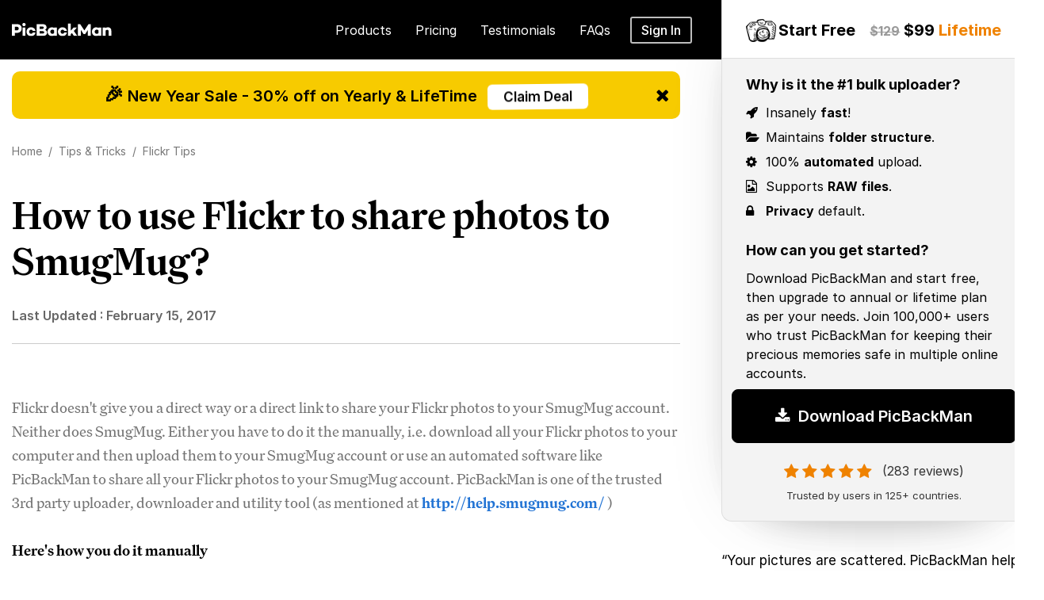

--- FILE ---
content_type: text/html; charset=UTF-8
request_url: https://www.picbackman.com/tips-tricks/how-to-use-flickr-to-share-photos-to-smugmug/
body_size: 16292
content:


 <!DOCTYPE html>
<html lang="en">
<head>
  <link rel="shortcut icon" href="https://www.picbackman.com/images/favicon2.ico">

  <meta http-equiv="Content-Type" content="text/html; charset=utf-8" />
  <meta name="viewport" content="width=device-width, initial-scale=1.0">
  <title>How to use Flickr to share photos to SmugMug?</title>
  <link href="https://www.picbackman.com" rel="dns-prefetch">
  <!-- <link href="https://nurtureapi.nurturehq.com" rel="dns-prefetch"> -->

  <link rel="preload stylesheet" href="https://www.picbackman.com/stylesheet/bootstrap.min.css" as="style">
  <link rel="preload stylesheet" href="https://www.picbackman.com/stylesheet/font-awesome.css" as="style">
  <link rel="preload stylesheet" href="https://www.picbackman.com/stylesheet/jquery.mobile-menu.css" as="style">
  <link rel="preload stylesheet" href="https://www.picbackman.com/stylesheet/fonts.css" as="style">
  <link rel="preload stylesheet" href="https://www.picbackman.com/stylesheet/main.css" as="style">
  <link rel="preload stylesheet" href="https://www.picbackman.com/stylesheet/master.css" as="style">

   

<script rel="preload" src="https://www.picbackman.com/js/jquery.min.js" as="script"></script> 
<!-- <script defer rel="preload" src="https://www.picbackman.com/js/counterup_new.js" as="script"></script> -->
<script type="text/javascript" src="https://www.picbackman.com/js/counterup_new.js"></script>



<link rel="preload stylesheet" href="https://www.picbackman.com/stylesheet/owl.carousel.css" as="style">
<script rel="preload" src="https://www.picbackman.com/js/owl.carousel.min.js" as="script"></script> 

<link rel="preload stylesheet" href="https://www.picbackman.com/stylesheet/slider.css" as="style">


 
  <!-- <script src="/js/typed.min.js"></script> -->
  <meta name="description" content="PicBackMan is one of the trusted 3rd party uploader, downloader and utility tool which  helps you to use Flickr to share photos to SmugMug.  Here's a step by "/>
  <meta name="keywords" content="use Flickr to share photos, how to use Flickr to share photos, use Flickr to share photos to SmugMug, flickr to SmugMug, use Flickr to share photos to SmugMug"/>
  <meta property="og:title" content="How to use Flickr to share photos to SmugMug?"/>
  <meta property="og:description" content="PicBackMan is one of the trusted 3rd party uploader, downloader and utility tool which  helps you to use Flickr to share photos to SmugMug.  Here's a step by "/>
   
 

       <meta property="og:image" content="https://www.picbackman.com/images/pbm-og-image.jpg"/>


    <meta name="twitter:image" content="https://www.picbackman.com/images/pbm-og-image.jpg">
   
 
  <meta name="google-site-verification" content="-v5aQ0pG0zOT9055Cfp9JFHqHXx26TSnkxh9VmUPpEY"/>
  <meta name="msvalidate.01" content="2415660A60D78A045B3B87E120A08B18"/>
  <meta name="robots" content="index, follow">
  <meta property="og:site_name" content="PicBackMan">
  <meta property="og:type" content="website" />
    <link rel="canonical" href="https://www.picbackman.com/tips-tricks/how-to-use-flickr-to-share-photos-to-smugmug/"/>






<!-- Facebook Pixel Code -->
<script>
!function(f,b,e,v,n,t,s)
{if(f.fbq)return;n=f.fbq=function(){n.callMethod?
n.callMethod.apply(n,arguments):n.queue.push(arguments)};
if(!f._fbq)f._fbq=n;n.push=n;n.loaded=!0;n.version='2.0';
n.queue=[];t=b.createElement(e);t.async=!0;
t.src=v;s=b.getElementsByTagName(e)[0];
s.parentNode.insertBefore(t,s)}(window, document,'script',
'https://connect.facebook.net/en_US/fbevents.js');
fbq('init', '1528151230905575');
fbq('track', 'PageView'); 
</script>
<noscript><img height="1" width="1" style="display:none"
src="https://www.facebook.com/tr?id=1528151230905575&ev=PageView&noscript=1"
/></noscript>
<!-- End Facebook Pixel Code -->


<!-- Google tag (gtag.js) -->
<script async src="https://www.googletagmanager.com/gtag/js?id=G-E66ZSPKFYW"></script>
<script>
  window.dataLayer = window.dataLayer || [];
  function gtag(){dataLayer.push(arguments);}
  gtag('js', new Date());

  gtag('config', 'G-E66ZSPKFYW');
</script>

<!-- Google Tag Manager -->
<script>(function(w,d,s,l,i){w[l]=w[l]||[];w[l].push({'gtm.start':
new Date().getTime(),event:'gtm.js'});var f=d.getElementsByTagName(s)[0],
j=d.createElement(s),dl=l!='dataLayer'?'&l='+l:'';j.async=true;j.src=
'https://www.googletagmanager.com/gtm.js?id='+i+dl;f.parentNode.insertBefore(j,f);
})(window,document,'script','dataLayer','GTM-562SVP7');</script>
<!-- End Google Tag Manager -->

</head>

<body data-spy="scroll" data-target="#navbar" data-offset="0"

    >
    
    <!-- Google Tag Manager (noscript) -->
<noscript><iframe src="https://www.googletagmanager.com/ns.html?id=GTM-562SVP7"
height="0" width="0" style="display:none;visibility:hidden"></iframe></noscript>
<!-- End Google Tag Manager (noscript) -->


    <div id="page">
      <header id="header" class="stick-bar" > 

 



<!-- new header section start -->

<div class="header-container">
  <div class="container">
    <div class="row">

    <div class="col-md-8 col-sm-12 p-r-0">
    <div class="mm-toggle-wrap">
          <div class="mm-toggle"><span class="icon-bar"></span><span class="icon-bar"></span><span class="icon-bar"></span><span class="mm-label">Menu</span></div>
        </div>
        <!-- Header Logo -->
        <div class="logo"><a title="PicBackMan" href="https://www.picbackman.com"><img alt="PicBackMan" src="https://www.picbackman.com/images/new-icon/Picbackman-logo.svg"></a></div>
        <!-- End Header Logo --> 


        <div class="mtmegamenu">
          <ul>
            <li class="mt-root">
              <div class="mt-root-item active"><a href="#">
                <div class="title title_font"><span class="title-text">Products</span></div>
              </a></div>
              <ul class="menu-items col-xs-11">
                <li class="menu-item depth-1 menucol-1-3">
                  <div class="title title_font"><a href="https://www.picbackman.com">PicBackMan<span class="pro-subtext">The #1 All-in-One uploader</span></a> <a href="https://www.picbackman.com/get-started-free/" class="free-download">Download Free</a><em class="menu-divader"></em><a href="https://www.picbackman.com/choose-plan/" class="free-download">Buy</a></div>
                </li>
                <li class="menu-item depth-1 menucol-1-3">
                  <div class="title title_font"><a href="https://mambo.picbackman.com/">Mambo<span class="pro-subtext">Advanced SmugMug uploader</span></a> <a href="https://mambo.picbackman.com/get-started/" class="free-download">Download Free</a><em class="menu-divader"></em><a href="https://mambo.picbackman.com/pricing/" class="free-download">Buy</a></div>
                </li>
                <li class="menu-item depth-1 menucol-1-3">
                  <div class="title title_font"><a href="https://zilla.picbackman.com/">Zilla<span class="pro-subtext">Advanced Flickr uploader</span></a> <a href="https://zilla.picbackman.com/get-started/" class="free-download">Download Free</a><em class="menu-divader"></em><a href="https://zilla.picbackman.com/pricing/" class="free-download">Buy</a></div>
                </li>
                <li class="menu-item depth-1 menucol-1-3">
                  <div class="title title_font"><a href="https://tru.picbackman.com/">Tru<span class="pro-subtext">Dead easy photo organizer</span></a> <a href="https://tru.picbackman.com/get-started/" class="free-download">Download Free</a><em class="menu-divader"></em><a href="https://tru.picbackman.com/pricing/" class="free-download">Buy</a></div>
                </li>
                <li class="menu-item depth-1 menucol-1-3">
                  <div class="title title_font"><a href="https://migrateman.picbackman.com/">MigrateMan<span class="pro-subtext">Full-service photo migration</span></a> <a href="https://migrateman.picbackman.com/get-started/" class="free-download">Download Free</a><em class="menu-divader"></em><a href="https://migrateman.picbackman.com/pricing/" class="free-download">Buy</a></div>
                </li>
                           
              </ul>
            </li>
            <li class="mt-root">
              <div class="mt-root-item"><a href="https://www.picbackman.com/choose-plan/">
                <div class="title title_font"><span class="title-text">Pricing</span></div>
              </a></div>
            </li>
            <li class="mt-root">
              <div class="mt-root-item"><a href="https://www.picbackman.com/reviews/">
                <div class="title title_font"><span class="title-text">Testimonials</span></div>
              </a></div>
            </li>
            <li class="mt-root">
              <div class="mt-root-item"><a href="https://www.picbackman.com/frequently-asked-questions/">
                <div class="title title_font"><span class="title-text">FAQs</span></div>
              </a></div>
            </li>
            <div class="signin-top"><a href="https://www.picbackman.com/login/" class="signin-link">Sign In</a></div>
          </ul>
        </div>

    </div>

    <div class="col-md-4 col-xs-12">
              <div class="rhs-box">
                <div class="rhs-box-all-content">
                  <div class="rhs-top-box">
                    <div class="icon-logo">
                      <a title="PicBackMan" href="https://www.picbackman.com"><img alt="PicBackMan"
                          src="https://www.picbackman.com/images/new-icon/logo-icon.png"></a>
                    </div>
                    <h2><span>Start Free</span><span class="lhs-price-scratch">$129</span> $99 <span class="orange-color">Lifetime</span></h2>
                  </div>
                  <div class="rhs-content">
                    <h4>Why is it the #1 bulk uploader? </h4>
                    <ul>
                      <li> <i class="fa fa-rocket"></i> Insanely <strong>fast</strong>!
                      </li>
                      <li><i class="fa fa-folder-open"></i> Maintains <strong>folder structure</strong>.
                      </li>

                      <li> <i class="fa fa-gear"></i> 100% <strong>automated</strong> upload.
                      </li>
                      <li> <i class="fa fa-file-image-o"></i> Supports <strong>RAW files</strong>.
                      </li>
                      <li> <i class="fa fa-lock"></i> <strong>Privacy</strong> default.
                      </li>

                    </ul>
                    <h4>How can you get started? </h4>
                    <p>Download PicBackMan and start free, then upgrade to annual or lifetime plan as per your needs.
                      Join 100,000+ users who trust PicBackMan for keeping their precious memories safe in multiple
                      online accounts. </p>
                  </div>

                  <div class="download-pbm">
                    
                  <button  type="button" class="get-started-btn-big1 home-download-btn-push bounce" id="push-me-home"
            onclick="mixpanel.track('DOWNLOAD-HOMEPAGE', {'Page' : 'Home', 'Position' : 'Home 1'  });"><i class="fa fa-download"></i> Download PicBackMan</button>

                                     <div class="top-rating">
                      <i class="fa fa-star"></i><i class="fa fa-star"></i><i class="fa fa-star"></i><i
                        class="fa fa-star"></i><i class="fa fa-star"></i> <span>(283 reviews)</span>
                    </div>
                    <span class="trusted-by-text">Trusted by users in 125+ countries.</span>
                  </div>

                </div>
                <div class="rhs-testimonials-box">

                  <p>“Your pictures are scattered. PicBackMan helps you bring order to your digital memories.”</p>
                  <div class="rhs-testimonials-box-img"><img src="https://www.picbackman.com/images/new-icon/t-w-s-j-logo.png"
                      alt="the wall street journal">
                  </div>
                </div>
              </div>
            </div>
     
    </div>
  </div>
</div>
</header>
<!-- end header -->

 <section class="all-main-section">
      <div class="container">
        <div class="row">
          <div class="col-md-8 col-xs-12">
          <div class="new-home-page">
   
           <div class="new-tip-page new-design">
               <!-- new offer  section -->
            <div class="sticky-subnav1">
         <span>🎉</span> New Year Sale - 30% off on Yearly & LifeTime
        <a href="https://www.picbackman.com/choose-plan/?new-year-offer" class="claim-deal-bnt swing-button">Claim Deal</a>
        <div class="hide-offer-bar1">
          <a href="#"><i class="fa fa-close"></i></a>
        </div>
      </div>
       <!-- new offer  section -->
            
        <div class="help-article small-space-tips">



            <div class="help-inner-block">

              <ul  class="new_breadcrumb">
                <li><a title="Home" href="https://www.picbackman.com/"><span>Home</span> <span>&nbsp;/&nbsp;</span></a></li>
                <li><a href="https://www.picbackman.com/tips-tricks/" title="Tips"><span>Tips &amp; Tricks </span> <span>&nbsp;/&nbsp;</span></a></li> 
                <li><a href="https://www.picbackman.com/tips-tricks/flickr/" title="Flickr Tips"><span class="parent">Flickr Tips</span></a></li><!-- <span class="span-end">How to use Flickr to share photos to SmugMug?</span> -->
              </ul>


              <div class="help-block">

                                    <div class="grey-bg">
                <h1>How to use Flickr to share photos to SmugMug?</h1>
                <span class="release_date">Last Updated : <time itemprop="dateModified" datetime="2017-02-15T13:12:42+01:00">February 15, 2017</time></span>
              </div>
                  

                   


              

                  

                  
                        <p><div>Flickr doesn't give you a direct way or a direct link to share your Flickr photos to your SmugMug account. Neither does SmugMug. Either you have to do it the manually, i.e. download all your Flickr photos to your computer and then upload them to your SmugMug account or use an automated software like PicBackMan to share all your Flickr photos to your SmugMug account. PicBackMan is one of the trusted 3rd party uploader, downloader and utility tool (as mentioned at <a href="http://help.smugmug.com/customer/portal/articles/84267" title="SmugMug Help Page" target="">http://help.smugmug.com/</a> )</div><div><br></div><div><b>Here's how you do it manually</b></div><div><ol><li>Go to https://www.flickr.com/ &amp; sign in to your account.<br></li><li>Click "You" button located at the top of the window.<br></li><li>You will see all your photos &amp; videos.<br></li><li>Click the photo, you will see it in full size.<br></li><li>Click "..." (3 horizontal dots) located at the bottom right corner of the screen.<br></li><li>Select "View All sizes" option.<br></li><li>Choose the size which you want to download and then click the link in the 'Download' section.<br></li><li>Your browser prompts you to save .zip file, then click "Save" and specify a location to download. The downloaded zip file will contain the photo from the Flickr.<br></li><li>Your photos will now be downloaded to computer.<br></li><li>Go to https://www.SmugMug.com/ &amp; sign in to your account.<br></li><li>Click "Upload" button located at top left corner of the window.<br></li><li>Select "To New Gallery" option to create a new gallery &amp; upload photos into it.<br></li><li>A "New Gallery" window opens-up.<br></li><li>Enter gallery name, description, privacy level and click "Enter" button.<br></li><li>A "Upload to" window opens-up.<br></li><li>A "File upload" window opens up. Browse &amp; select the photos to upload.<br></li><li>Click "Open" button.<br></li><li>You will get a "Upload complete" message.<br></li><li>If you want to upload more photos then click "Click to Browse" button.<br></li><li>Click "Done" button.<br></li><li>You have another option to upload the photos i.e "Drag-and-drop". Here you can simply drag your photos directly from your computer to a location in your SmugMug.<br></li><li>This is how you can share photos from Flickr to your SmugMug account.<br></li></ol></div><div><b>Here's how you do it using PicBackMan</b><br></div><div><ol><li>Go to www.picbackman.com and <a href="https://www.picbackman.com" title="Download PicBackMan" target="">download picbackman</a>.<br></li><li>Register your account and launch the application.<br></li><li>On Accounts tab, associate your SmugMug &amp; Flickr accounts .<br></li><li>Go to Migrate tab and click on 'Associate Account' button. Now select Flickr from the dropdown list of associated accounts and click save.<br></li><li>Now you'll see a Flickr icon on the window and corresponding it various check boxes for various online services.<br></li><li>In order to migrate photos to Smugmug account, select the check box corresponding to SmugMug icon.<br></li><li>Now click 'Migrate' button that you see at the bottom of the window.<br></li><li>All your Flickr photos will now be uploaded / migrated to your SmugMug account.<br></li></ol></div></p> 

             


 </div>
          </div>
        </div>
      </div>


      <!-- Related Topics  -->

    <div class="container related-pbm-title">

      <h2>Related Topics</h2>
      <div class="related-links">
        <div class="row">
          <div class="col-md-4 col-sm-6 col-xs-12">
            <div class="article-link">
              <ul>
                                                           <li><a target="_blank" href="https://www.picbackman.com/tips-tricks/how-to-add-someone-who-isnt-a-flickr-member-to-a-photo/">How to Add Someone Who Isnâ€™t a Flickr Member to a Photo?</a></li>

                                                             <li><a target="_blank" href="https://www.picbackman.com/tips-tricks/how-is-a-flickr-gallery-different-than-favorites-sets-and-collections/">How is a Flickr Gallery Different than Favorites, Sets and Collections?</a></li>

                                                             <li><a target="_blank" href="https://www.picbackman.com/tips-tricks/how-to-change-featured-photo-or-video-for-a-flickr-gallery/">How to Change Featured Photo or Video for a Flickr Gallery?</a></li>

                  
                
              </ul>
            </div>
          </div>
             <div class="col-md-4 col-sm-6 col-xs-12">
                <div class="article-link">
                  <ul>
                                                           <li><a target="_blank" href="https://www.picbackman.com/tips-tricks/how-to-create-an-album-in-flickr-on-iphone/">How to Create an Album in Flickr on iPhone?</a></li>

                                                         <li><a target="_blank" href="https://www.picbackman.com/tips-tricks/how-to-upload-photos-from-iphoto-to-flickr/">How to Upload Photos from iPhoto to Flickr?</a></li>

                                                         <li><a target="_blank" href="https://www.picbackman.com/tips-tricks/how-to-upload-photos-from-picasa-to-flickr-with-tags/">How to Upload Photos from Picasa to Flickr with Tags?</a></li>

                  

              </ul>
            </div>
          </div>

        </div>
      </div>
    </div> 
   <!-- Related Topics  end -->
    </div>
  </div>
 </div>


          <div class="col-md-4 col-xs-12"></div>


        </div>
      </div>

    </section>



    <!--  <div class="container related-pbm-title">

      <h2>Related Topics</h2>
      <div class="related-links">
        <div class="row">
          <div class="col-md-4 col-sm-6 col-xs-12">
            <div class="article-link">
              <ul>
               


                <li><a href="https://www.picbackman.com/blog/help/installation/how-do-i-install-picbackman/">How do I install PicBackMan?</a></li>
                <li><a href="https://www.picbackman.com/blog/help/how-do-i-register-my-picbackman-account/">How do I register my PicBackMan account?</a></li>
               
              </ul>
            </div>
          </div>
          <div class="col-md-4 col-sm-6 col-xs-12">
            <div class="article-link">
              <ul>
                <li><a href="https://www.picbackman.com/blog/help/photo-backup-help/how-to-upload-photos-using-picbackmans-smugmug-uploader-for-mac/">How to Upload Photos on SmugMug for Mac?</a></li>
                <li><a href="https://www.picbackman.com/blog/help/photo-backup-help/how-to-upload-photos-using-picbackmans-flickr-uploader-for-mac/">How to Upload Photos on Flickr for Mac?</a></li>
                     </ul>
            </div>
          </div>
          <div class="col-md-4 col-sm-6 col-xs-12">
            <div class="article-link">
              <ul>
                <li><a href="https://www.picbackman.com/blog/help/how-to-migrate-instagram-photos-to-google-drive/">How to Migrate Instagram Photos to Google Drive?</a></li>
                
              </ul>
            </div>
          </div>
        </div>
      </div>
    </div>  -->

<div id="rhs-cta"></div>

                        <script>
                          jQuery("#rhs-cta").load("https://www.picbackman.com/partials/rhs-cta.php");
                        </script>
                        




    <script>
      jQuery(document).on("click","#play-button", function(e){

        jQuery(".video-popup").show();
        // console.log("video click");
        
        var src = jQuery(this).data('src');
        // console.log(src);
        jQuery(".home-video-live").html('<video width="100%" height="100%" id="video_popup"  loop="" autoplay controls=""><source src="https://www.picbackman.com/videos/pbm-home-video.mp4" type="video/mp4"></video>');
        // jQuery("#video_popup").attr('src',src);
        // jQuery("#video_popup").attr('autoplay','true');
        jQuery("#video_popup").play();
      });

      jQuery(document).on("click","[id=close_icon]", function(e){

        jQuery(".video-popup").hide();
        // console.log("video click");
        jQuery(".home-video-live").html('');
        // jQuery("#video_popup").attr("src",'');

        
      }); 

    </script>
    <script>       

      jQuery("#prioritize-me-now").click(function () {

        jQuery.ajax({
          type: 'POST', url: 'https://www.picbackman.com/ajax-hook.php', data: {
            action: 'prioritizetip',                  
            tip_id: jQuery(this).data("id"),
            tip_title: encodeURI(jQuery(this).data("title")),

          }, success: function (data, textStatus, XMLHttpRequest) {
           jQuery('#pnt-bttns').hide();
           jQuery('#prioritize-thanks').show();


         }
       });
      });


    </script>
    <script>
      jQuery(document).ready(function(){    
        setTimeout(function(){     
         jQuery(".welcome-mat").slideDown(2000);}, 2000);    
        jQuery(".closeslide").click(function(){
         jQuery(".welcome-mat").slideUp("slow");
       });

      });


    </script>

    <!-- offer bar js close onclick and stick -->
<script>
document.addEventListener("DOMContentLoaded", function () {

    // 1️⃣ Inject CSS using JS
    const style = document.createElement("style");
    style.innerHTML = `
        .sticky-subnav1.offer-closed {
            display: none !important;
        }
    `;
    document.head.appendChild(style);

    // 2️⃣ Close button hide logic
    const closeBtn = document.querySelector(".hide-offer-bar1 a");
    const offerBar = document.querySelector(".sticky-subnav1");

    closeBtn.addEventListener("click", function (e) {
        e.preventDefault();
        offerBar.classList.add("offer-closed"); // hide bar
    });

    // 3️⃣ Sticky logic (prevent showing after close)
    jQuery(window).scroll(function () {

        // If closed, do not show again
        if (jQuery(".sticky-subnav1").hasClass("offer-closed")) {
            return;
        }

        jQuery(this).scrollTop() > 50
            ? jQuery(".sticky-subnav1").addClass("sticky-subnav-show")
            : jQuery(".sticky-subnav1").removeClass("sticky-subnav-show");
    });

});
</script>

    		<script>
			
			jQuery('#special_box').load("https://www.picbackman.com/partials/special_box/special_box_10.php");
		</script>

			<script>
			jQuery('#special_box1').load("https://www.picbackman.com/partials/special_box/special_box_3.php");
		</script>

	     


<div class="feedback-section border-top">


<div class="container">
<div class="row">
<div class="col-md-8 col-sm-12 col-xs-12">
  <div class="numbers"> <img src="https://www.picbackman.com/images/new-icon/number.webp" width="490" alt="95,000+ PicBackMan Users">
        <h2>95,000+ Users Trust PicBackMan To Backup Precious Memories </h2>
        <div class="new-download-bnt-box text-center">
           <button type="button" class="get-started-btn-big1 home-download-btn-push" id="push-me-home" onclick="mixpanel.track('FOOTER-DOWNLOADER', {'Page' : 'Home', 'Position' : 'Home 1'  });"><i class="fa fa-download"></i> Download PicBackMan</button>
        </div>
        <div class="money-back-guarantee"><img src="https://www.picbackman.com/images/new-icon/money-back-guarantee-img.webp" alt="money back guarantee"></div>
  </div>

  <div class="top-feedback-section">
    <div class="item">
      <div class="item-in">
        <div class="feed-head"><span class="author-img-box"><img
              src="https://www.picbackman.com/images/photo/kip-roof.webp" alt="Kip Roof testimonial"></span>
          Kip Roof<span class="icon-feed-box"><img
              src="https://www.picbackman.com/images/new-icon/google-photos-icon.webp" alt="google photos">
            <img src="https://www.picbackman.com/images/new-icon/flickr-c-icon.webp" alt="flickr"></span>
        </div>
        <div class="feed-body">PicBackMan does exactly what it's supposed to. <strong>It's quick and
            efficient</strong>. It runs unobtrusively in the background and has done an <strong>excellent job
            of uploading more than 300GB of photos to 2 different services</strong>. After having lost a lot
          of personal memories to a hard drive crash, it's nice to know that my photos are safe in 2 different
          places.
        </div>
      </div>
    </div>
    <div class="item">
      <div class="item-in">
        <div class="feed-head"><span class="author-img-box"><img
              src="https://www.picbackman.com/images/photo/julia.webp"
              alt="Julia Alyea Farella testimonial"></span>Julia Alyea Farella <span
            class="icon-feed-box"><img src="https://www.picbackman.com/images/new-icon/smugmug-c-icon.webp"
              alt="smugmug"></span>
        </div>
        <div class="feed-body"><strong>LOVE this program!</strong> Works better than ANY other program out
          there that I have found to upload thousands of pictures WITH SUB-FOLDERS to SmugMug! Thank you so
          much for what you do! :) <strong>#happycustomer</strong>
        </div>
      </div>
    </div>
    <div class="item last">
      <div class="item-in">
        <div class="feed-head"><span class="author-img-box"><img
              src="https://www.picbackman.com/images/photo/pausingmotion.webp"
              alt="Pausing Motion testimonial"></span>PausingMotion<span class="icon-feed-box"><img
              src="https://www.picbackman.com/images/new-icon/smugmug-c-icon.webp" alt="smugmug"></span>
        </div>
        <div class="feed-body"><strong>I pointed PicBackMan at a directory structure, and next time I looked -
            all the photos had uploaded! Pretty cool. </strong>I use SmugMug and while I really like it, the
          process of creating directories in is pretty laborious when you need to make 80+ at a time. This was
          a breeze. Thank you!</div>
      </div>
    </div>

  </div>
  <div class="bottom-feedback-section">
    <div class="item">
      <div class="item-in">
        <div class="feed-head"><span class="author-img-box"><img
              src="https://www.picbackman.com/images/photo/robert-rockway.webp"
              alt="Robert testimonial"></span>Robert<span class="icon-feed-box"><img
              src="https://www.picbackman.com/images/new-icon/onedrive-c-icon.webp" alt="onedrive"></span>
        </div>
        <div class="feed-body">I started with the basic plan, went to premium and now on their platinum plan
          and it's more than worth the price for me. <strong>PicBackMan has saved me many tedious hours of
            effort moving many files between my various cloud and photo site services and my local
            computers</strong>. </div>
      </div>
    </div>
    <div class="item">
      <div class="item-in">
        <div class="feed-head"><span class="author-img-box"><img
              src="https://www.picbackman.com/images/photo/vlad.webp"
              alt="Pausing Motion testimonial"></span>Vlad<span class="icon-feed-box"><img
              src="https://www.picbackman.com/images/new-icon/dropbox-c-icon.webp" alt="dropbox"></span></div>
        <div class="feed-body"><strong>I am very satisfied and surprised at the same time with Pic
            BackMan</strong>. The service is very good and useful. I used it to transfer my photos from
          Dropbox to my Flickr accound. I highly recomment it.</div>
      </div>
    </div>
    <div class="item last">
      <div class="item-in">
        <div class="feed-head"><span class="author-img-box"><img
              src="https://www.picbackman.com/images/photo/dave.webp" alt="Dave testimonial"></span>Dave<span
            class="icon-feed-box"><img
              src="https://www.picbackman.com/images/new-icon/google-drive-c-icon.webp" alt="smugmug"></span>
        </div>
        <div class="feed-body">PicBackMan was an answer to many a prayer. How can I get this MASSIVE
          collection of photos onto a service that cripples uploading? PicBackMan. I <strong>uploaded
            approximately 85,000 photos in less than a month. </strong>It would have taken me close to a year
          to get all of those photos where they needed to go. <strong>Nothing short of brilliant.</strong>
        </div>
      </div>
    </div>

  </div>

</div>
<div class="col-md-4 col-xs-12"></div>
</div>
</div>
</div>


   


   <section class="footer-section">

      <div class="footer">
        <div class="container">
          <div class="row">
           
          <div class="col-md-8 col-xs-12">
              <div class="col-md-12 col-sm-12 col-xs-12">

              <div class="f-logo"><img src="https://www.picbackman.com/images/new-icon/logo-icon.webp" alt="PicBackMan"></div>
          <p class="footer-subtext">PicBackMan in an all-in-one uploader to backup & transfer your photos and videos to top online services.</p>
   


            
              </div>
              <div class="row m-b-60">
                <div class="col-md-3 col-sm-3 col-xs-12">
                  <h3>Company</h3>
                  <ul class="footer-links">
                    <li><a href="https://www.picbackman.com/about-us/">About</a></li>
                    <li><a href="https://www.picbackman.com/terms-of-service/">Terms of Use</a></li>
                    <li><a href="https://www.picbackman.com/privacy-policy/">Privacy Policy</a></li>
                    <li><a href="https://www.picbackman.com/refund-policy/">Refund Policy</a></li>
                    <li><a href="https://www.picbackman.com/contact-us/">Contact Support</a></li>
                    <li><a href="https://www.picbackman.com/press-coverage/">Press</a></li>
                    <li><a href="https://www.picbackman.com/support/">Support</a></li>
                  </ul>
                </div>
                <div class="col-md-3 col-sm-3 col-xs-12">
                  <h3>Important Links</h3>
                  <ul class="footer-links">
                    <li><a href="https://www.picbackman.com/picbackman-for-mac-os/">PicBackMan for Mac</a></li>
                    <li><a href="https://www.picbackman.com">PicBackMan for Windows</a></li>
                    <li><a href="https://www.picbackman.com/definitive-list-of-photo-storage-services/">Online Photo
                        Storage</a> </li>
                    <li><a href="https://www.picbackman.com/comparisons/">Comparisons</a></li>
                    <li><a href="https://www.picbackman.com/release-notes/">Product Updates</a></li>

                    <li><a href="https://www.picbackman.com/login/">Login</a></li>
                    <li><a href="https://www.picbackman.com/get-started-free/">Signup</a></li>
                  </ul>
                </div>
                <div class="col-md-3 col-sm-3 col-xs-12">
                  <h3>Products</h3>
                  <ul class="footer-links">
                    <li><a href="https://www.picbackman.com/how-it-works/">How it works</a></li>
                    <li><a href="https://www.picbackman.com/how-it-works/">Product Tour</a></li>
                    <li><a href="https://www.picbackman.com/choose-plan/">Pricing</a></li>
                    <li><a href="https://www.picbackman.com/full-feature-list/">Feature List</a></li>
                    <li><a href="https://www.picbackman.com/reviews/">Customer Reviews</a></li>
                    <li><a href="https://www.picbackman.com/blog/">Product Blog</a></li>
                    <li><a href="https://www.picbackman.com/what-not-supported/">Not Supported</a></li>
                  </ul>
                </div>
                <div class="col-md-3 col-sm-3 col-xs-12">
                  <h3>Help Center</h3>
                  <ul class="footer-links">
                    <li><a href="https://www.picbackman.com/installation/">How to install</a></li>
                    <li><a href="https://www.picbackman.com/installation/">How to launch</a></li>
                    <li><a href="https://www.picbackman.com/video-tutorials/">Video Tutorials</a></li>
                    <li><a href="https://www.picbackman.com/frequently-asked-questions/">FAQ</a></li>
                    <li><a href="https://www.picbackman.com/tips-tricks/">Tips &amp; Tricks</a></li>
                    <li><a href="https://www.picbackman.com/blog/kb/">Knowledge Base</a></li>
                  </ul>
                </div>
              </div>

         <div class="row">
                <div class="col-md-3 col-sm-3 col-xs-12">
                  <h3>All Uploaders</h3>
                  <ul class="footer-links">
                    <li><a href="https://www.picbackman.com/google-photos-bulk-uploader/">Google Photos Uploader</a>
                    </li>
                    <li><a href="https://www.picbackman.com/flickr-photo-video-bulk-uploader/">Flickr Uploader</a></li>
                    <li><a href="https://www.picbackman.com/smugmug-photo-video-bulk-uploader/">SmugMug Uploader</a>
                    </li>
                    <li><a href="https://www.picbackman.com/dropbox-photo-video-bulk-uploader/">Dropbox Uploader</a>
                    </li>
                    <li><a href="https://www.picbackman.com/pcloud-photo-video-bulk-uploader/">pCloud Uploader</a></li>
                    <li><a href="https://www.picbackman.com/onedrive-photo-video-bulk-uploader/">OneDrive Uploader</a>
                    </li>
                    <li><a href="https://www.picbackman.com/youtube-video-bulk-uploader/">YouTube Uploader</a></li>
                    <li><a href="https://www.picbackman.com/google-drive-photo-video-bulk-uploader/">Google Drive
                        Uploader</a></li>
                  </ul>
                </div>
                <div class="col-md-3 col-sm-3 col-xs-12">
                  <h3>All Migration Tools</h3>
                  <ul class="footer-links">
                    <li><a href="https://www.picbackman.com/google-photos-migration-tool/">Transfer from Google
                        Photos</a></li>
                    <li><a href="https://www.picbackman.com/flickr-migration-tool/">Transfer from Flickr</a></li>
                    <li><a href="https://www.picbackman.com/smugmug-migration-tool/">Transfer from SmugMug</a></li>
                    <li><a href="https://www.picbackman.com/dropbox-migration-tool/">Transfer from Dropbox</a></li>
                    <li><a href="https://www.picbackman.com/onedrive-migration-tool/">Transfer from OneDrive</a></li>
                    <li><a href="https://www.picbackman.com/pcloud-migration-tool/">Transfer from pCloud</a></li>
                  </ul>
                </div>
                <div class="col-md-3 col-sm-3 col-xs-12">
                  <h3>All Downloaders</h3>
                  <ul class="footer-links">
                    <li><a href="https://www.picbackman.com/google-photos-downloader/">Google Photos Downloader</a></li>
                    <li><a href="https://www.picbackman.com/flickr-downloader/">Flickr Downloader</a></li>
                    <li><a href="https://www.picbackman.com/smugmug-downloader/">SmugMug Downloader</a></li>
                    <li><a href="https://www.picbackman.com/dropbox-downloader/">Dropbox Downloader</a></li>

                    <li><a href="https://www.picbackman.com/pcloud-downloader/">pCloud Downloader</a></li>
                    <li><a href="https://www.picbackman.com/onedrive-downloader/">OneDrive Downloader</a></li>

                  </ul>
                </div>
                <div class="col-md-3 col-sm-3 col-xs-12 p-r-0">
                  <h3>Transfer from A to B</h3>
                  <ul class="footer-links">
                    <li><a href="https://www.picbackman.com/google-photos-to-flickr-migration-tool/">Transfer photos
                        from Google Photos to Flickr</a></li>
                    <li><a href="https://www.picbackman.com/google-photos-to-smugmug-migration-tool/">Transfer photos
                        from Google Photos to SmugMug</a></li>
                    <li><a href="https://www.picbackman.com/google-photos-to-dropbox-migration-tool/">Transfer photos
                        from Google Photos to Dropbox</a></li>

                    <li><a href="https://www.picbackman.com/google-photos-to-onedrive-migration-tool/">Transfer photos
                        from Google Photos to OneDrive</a></li>
                    <li><a href="https://www.picbackman.com/google-photos-to-pcloud-migration-tool/">Transfer photos
                        from Google Photos to pCloud</a></li>
                    <li><a href="https://www.picbackman.com/all-migration-tool/">See all</a></li>
                  </ul>
                </div>
              </div> 
</div>

            <div class="col-md-4 col-xs-12"></div>


          </div>

          <div class="col-md-8 col-xs-12">
          <div class="social-section-footer">
           <!-- <a href="https://www.facebook.com/PicBackMan" target="_blank" rel="external nofollow"><i class="fa fa-facebook" aria-hidden="true"></i></a> <a href="https://twitter.com/picbackman" target="_blank" rel="external nofollow"><i class="fa fa-twitter" aria-hidden="true"></i></a> <a href="http://www.linkedin.com/company/3308595?trk=tyah" target="_blank" rel="external nofollow"><i class="fa fa-linkedin" aria-hidden="true"></i></a> -->
           </div>
            <div class="footer-bottom">
            Copyright © 2012-2026 PicBackMan.com | PicBackMan, a unit of Better, Inc. 1600 Duane Avenue, Santa Clara, CA 95054
            </div>
            <div class="col-md-4 col-xs-12"></div>


          </div>
    </section>


        

  </div>

<!-- mobile menu -->
<div id="mobile-menu">
  <ul class="mobile-menu">
    <li><a href="#">Products</a>
      <ul>
        <li><a href="https://www.picbackman.com">PicBackMan</a>
          <ul>
            <li><a href="https://www.picbackman.com">Overview</a></li>
   
            <li><a href="https://www.picbackman.com/installation/">Installation</a></li>
            <li><a href="https://www.picbackman.com/video-tutorials/">Tutorials</a></li>
            <li><a href="#">Support</a></li>
          </ul>
        </li>
        <li><a href="https://zilla.picbackman.com/">Zilla</a>
          <ul>
            <li><a href="https://zilla.picbackman.com/">Overview</a></li>
            <li><a href="https://zilla.picbackman.com/pricing/">Pricing</a></li>            
            <li><a href="https://zilla.picbackman.com/help-center/">Help Center</a></li>
            <li><a href="https://zilla.picbackman.com/blog/">Blog</a></li>    
          </ul>
        </li>
        <li><a href="https://mambo.picbackman.com/">Mambo</a>
          <ul>
            <li><a href="https://mambo.picbackman.com/">Overview</a></li>
            <li><a href="https://mambo.picbackman.com/pricing/">Pricing</a></li>
            <li><a href="https://mambo.picbackman.com/help-center/">Help Center</a></li>
            <li><a href="https://mambo.picbackman.com/blog/">Blog</a></li>
          </ul>
        </li>
        <li><a href="https://tru.picbackman.com/">Tru</a>
          <ul>
            <li><a href="https://tru.picbackman.com/">Overview</a></li>
            <li><a href="https://tru.picbackman.com/pricing/">Pricing</a></li>
            <li><a href="https://tru.picbackman.com/help-center/">Help Center</a></li>
            <li><a href="https://tru.picbackman.com/blog/">Blog</a></li>            
          </ul>
        </li>
        <li><a href="https://migrateman.picbackman.com/">MigrateMan</a>
          <ul>
            <li><a href="https://migrateman.picbackman.com/">Overview</a></li>
            <li><a href="https://migrateman.picbackman.com/pricing/">Pricing</a></li>
            <li><a href="https://migrateman.picbackman.com/help-center/">Help Center</a></li>
            <li><a href="https://migrateman.picbackman.com/blog/">Blog</a></li>
          </ul>
        </li>
           </ul>
    </li>


             <li><a href="https://www.picbackman.com/choose-plan/">Pricing</a></li>
            <li><a href="https://www.picbackman.com/reviews/">Testimonials</a></li>
            <li><a href="https://www.picbackman.com/frequently-asked-questions/">FAQs</a></li>

           <li><a href="https://www.picbackman.com/login/">Sign In</a></li>
  </ul>
</div>






<script type="text/javascript" src="https://www.picbackman.com/js/bootstrap.min.js"></script> 
<script type="text/javascript" src="https://www.picbackman.com/js/jquery.appear.js"></script> 
<script type="text/javascript" src="https://www.picbackman.com/js/main.js"></script>
<script type="text/javascript" src="https://www.picbackman.com/js/jquery.mobile-menu.min.js"></script> 


<!-- Global site tag (gtag.js) - Google Ads: 715601883 
<script async src="https://www.googletagmanager.com/gtag/js?id=AW-715601883"></script>
<script>
  window.dataLayer = window.dataLayer || [];
  function gtag(){dataLayer.push(arguments);}
  gtag('js', new Date());

  gtag('config', 'AW-715601883');
</script>
-->










<script type="text/javascript" src="https://www.picbackman.com/js/banner-slider.js"></script> 
<script>

  function DropDown(el) {
    this.dd = el;
    this.placeholder = this.dd.children('span');
    this.opts = this.dd.find('ul.dropdown > li');
    this.val = '';
    this.index = -1;
    this.initEvents();
  }
  DropDown.prototype = {
    initEvents: function () {
      var obj = this;

      obj.dd.on('click', function (event) {
        $(this).toggleClass('active');
        return false;
      });

      obj.opts.on('click', function () {
        var opt = $(this);
        obj.val = opt.text();
        obj.index = opt.index();
        obj.placeholder.text(obj.val);
      });
    }, getValue: function () {
      return this.val;
    }, getIndex: function () {
      return this.index;
    }
  }

  jQuery(function () {

    var dd = new DropDown(jQuery('#dd'));

    jQuery(document).click(function () {
            // all dropdowns
            jQuery('.wrapper-dropdown-3').removeClass('active');
          });

  });

</script>
<script>
  var uniqueRandoms = [];
  var numRandoms = 5;
  function makeUniqueRandom() {

        // refill the array if needed
        if (!uniqueRandoms.length) {
          for (var i = 0; i < numRandoms; i++) {
            uniqueRandoms.push(i);
          }
        }
        var index = Math.floor(Math.random() * uniqueRandoms.length);
        var val = uniqueRandoms[index];

        // now remove that value from the array
        uniqueRandoms.splice(index, 1);

        return val;

      }
      jQuery = jQuery.noConflict();
      jQuery(document).ready(function () {

        jQuery("#fsuccess").hide();
        jQuery("#bottom_arrow").hide();
        jQuery("#ferror_result").hide();


        jQuery("#signin-form").submit(function () {
          jQuery(".error_message").hide();
          mixpanel.track('Website Login', {'Page' : 'Website Login', 'Position' : 'Bottom'  });
          jQuery.ajax({

            type: 'POST',
            url: 'https://www.picbackman.com/ajax-hook.php',
            // data: "emailaddress=" + jQuery('#emailaddress').val() + "&password=" + encodeURIComponent(jQuery('#password').val()) + "&action=checkLogin",
            data: jQuery('#signin-form').serialize(),

            success: function (msg) {
              msg = jQuery.trim(msg);
              if (msg != 'Success') {
                jQuery(".error_message").show();
                jQuery("#error_result").html(msg).show();
              } else {

                jQuery(".error_message").hide();
                jQuery("#error_result").hide();
                window.location.href = "https://www.picbackman.com/dashboard/";
              }
            }
          });
          return false;
        });

        jQuery("#aff-signin-form").click(function () {
          jQuery(".error_message").hide();
          jQuery.ajax({
            type: 'POST',
            url: 'https://www.picbackman.com/ajax-hook.php',
            data: "emailaddress=" + jQuery('#loginemail').val() + "&password=" + encodeURIComponent(jQuery('#loginpassword').val()) + "&action=affiliateLogin",

            success: function (msg) {
              msg = jQuery.trim(msg);
              if (msg != 'Success') {
                jQuery(".sign_error_message").show();
                jQuery("#sign_error_result").html(msg).show();
              } else {

                jQuery(".sign_error_message").hide();
                jQuery("#sign_error_result").hide();
                window.location.href = "https://www.picbackman.com/affiliate-dashboard/";

              }
            }
          });
          return false;
        });

        jQuery("#aff-register-form").click(function () {
          jQuery(".error_message").hide();
          jQuery.ajax({
            type: 'POST',
            url: 'https://www.picbackman.com/ajax-hook.php',
            data: "firstname=" + jQuery('#firstname').val() + "&emailaddress=" + jQuery('#emailaddress').val() + "&password=" + encodeURIComponent(jQuery('#password').val()) + "&confirmpass=" + encodeURIComponent(jQuery('#confirmpass').val()) + "&action=affiliateRegister",

            success: function (msg) {
              msg = jQuery.trim(msg);
              if (msg != 'Success') {
                jQuery(".error_message").show();
                jQuery("#error_result").html(msg).show();
              } else {

                jQuery(".error_message").hide();
                jQuery("#error_result").hide();
                window.location.href = "https://www.picbackman.com/affiliate-dashboard/";

              }
            }
          });
          return false;
        });

        jQuery("#aff-edit-form").click(function () {
          jQuery(".success_message").hide();
          jQuery(".error_message").hide();
          jQuery.ajax({
            type: 'POST',
            url: 'https://www.picbackman.com/ajax-hook.php',
            data: "firstname=" + jQuery('#firstname').val() + "&lastname=" + jQuery('#lastname').val() + "&company_name=" + jQuery('#company_name').val() + "&phone=" + jQuery('#phone').val() + "&country=" + jQuery('#country').val() + "&state=" + jQuery('#state').val() + "&city=" + jQuery('#city').val() + "&zipcode=" + jQuery('#zipcode').val() + "&websiteurl=" + jQuery('#websiteurl').val() + "&paypalemail=" + jQuery('#paypalemail').val() + "&affiliatLoginId=" + jQuery('#affiliatLoginId').val() + "&action=affiliateEdit",

            success: function (msg) {
              msg = jQuery.trim(msg);
              if (msg != 'Success') {
                jQuery(".success_message").hide();
                jQuery(".error_message").show();
                jQuery("#error_result").html(msg).show();
              } else {
                jQuery(".success_message").show();
                jQuery(".error_message").hide();
                jQuery("#error_result").hide();


              }
            }
          });
          return false;
        });


        jQuery("#payment_button").click(function () {
          jQuery.ajax({
            type: 'POST',
            url: 'https://www.picbackman.com/ajax-hook.php',
            data: "first_name=" + jQuery('#first_name').val() + "&last_name=" + jQuery('#last_names').val() + "&company=" + jQuery('#company').val() + "&user_phone=" + jQuery('#user_phone').val() + "&user_email=" + jQuery('#user_email').val() + "&full_name=" + jQuery('#full_name').val() + "&card_number=" + jQuery('#card_number').val() + "&expiry_month=" + jQuery('#expiry_month').val() + "&expiry_year=" + jQuery('#expiry_year').val() + "&card_cvv=" + jQuery('#card_cvv').val() + "&action=processPayment",

            success: function (msg) {
              console.log('msg:: '+msg);
              msg = jQuery.trim(msg);
              if (msg != '') {
                jQuery(".error_message").show();
                jQuery("#error_result").html(msg).show();
              } else {
                document.location.href = 'https://www.picbackman.com/thankyou/';

              }
            }
          });
        });


        jQuery(".push-download-pbm").click(function () {
          mixpanel.track(
            'Download Button Click',
            {'Page': window.location.href }
            );
            //window.location = 'https://www.picbackman.com/thanks-for-downloading/';
            window.location = 'https://www.picbackman.com/get-started-free/';
          });

        jQuery("#reg-me").click(function () {
          jQuery.ajax({
            type: 'POST', url: 'https://www.picbackman.com/ajax-hook.php', data: {
              action: 'registerDownload',
              referredby: '',
              loginEmail: jQuery('#loginEmail').val(),
              password: jQuery('#affpassword').val(),

            }, success: function (data, textStatus, XMLHttpRequest) {
              window.location = 'https://www.picbackman.com/get-started-free/';

            }
          });
        });

        jQuery("#push-me1, #push-me2, #push-me3, #push-me4, #push-me5").click(function () {

          mixpanel.track(
            'Download Button Click',
            {'Page': window.location.href }
            );

          window.location = 'https://www.picbackman.com/get-started-free/';
        });

        jQuery("#push-me-header").click(function () {
          mixpanel.track(
            'DOWNLOAD PUBLIC',
            {'Page': window.location.href }
            );
          window.location = 'https://www.picbackman.com/get-started-free/';
        });

        jQuery("#push-me-download-div-animated").click(function () {
          mixpanel.track(
            'DOWNLOAD-TIPSTRICKS',
            {'Page': window.location.href }
            );
          window.location = 'https://www.picbackman.com/get-started-free/';
        });
        jQuery("#push-me").click(function () {
           //Assuming MixPanel is already taken care of
           window.location = 'https://www.picbackman.com/get-started-free/';
         });
        jQuery("#push-me-home").click(function () {
           //Assuming MixPanel is already taken care of
           window.location = 'https://www.picbackman.com/get-started-free/';
         });
         jQuery(".home-download-btn-push").click(function () {
           //Assuming MixPanel is already taken care of
           window.location = 'https://www.picbackman.com/get-started-free/';
         });

         jQuery(".exit-popup-down-btn1").click(function () {
           //Assuming MixPanel is already taken care of
            mixpanel.track(
            'EXIT-POPUP1',
            {'Page': window.location.href }
            );
           window.location = 'https://www.picbackman.com/get-started-free/p1/';
         });

         // jQuery(".exit-popup-down-btn2").click(function () {
         //   //Assuming MixPanel is already taken care of
         //     mixpanel.track(
         //    'EXIT-POPUP2',
         //    {'Page': window.location.href }
         //    );
         //   window.location = 'https://www.picbackman.com/get-started-free/p2/';
         // });

         


        jQuery("#push-me7").click(function () {
           //Assuming MixPanel is already taken care of
           window.location = 'https://www.picbackman.com/get-started-free/';
         });

        jQuery("#push-me8").click(function () {
           //Assuming MixPanel is already taken care of
           window.location = 'https://www.picbackman.com/get-started-free/';
         });
        jQuery("#push-me10").click(function () {
          //Assuming MixPanel is already taken care of
          window.location = 'https://www.picbackman.com/get-started-free/';
        });


        jQuery("#push-me11").click(function () {
           //Assuming MixPanel is already taken care of
           window.location = 'https://www.picbackman.com/get-started-free/';
         });
        jQuery("#push-me12").click(function () {
           //Assuming MixPanel is already taken care of
           window.location = 'https://www.picbackman.com/get-started-free/';
         });
        jQuery("#push-me13").click(function () {
           //Assuming MixPanel is already taken care of
           window.location = 'https://www.picbackman.com/get-started-free/';
         });
        jQuery("#push-me14").click(function () {
           //Assuming MixPanel is already taken care of
           window.location = 'https://www.picbackman.com/get-started-free/';
         });




        jQuery("#get-started-show").click(function () {
          jQuery("#dd-popupdiv").show("slow");
        });

        jQuery("#get_started_hidepopup").click(function () {
          jQuery("#dd-popupdiv").fadeToggle();
        });

      });

  jQuery("#migration-request-bycustomer").submit(function () {

    if (jQuery('#migrate_from').val() == '') {

      alert("Please select Account to migrate from");
      return false;

    }

    if (jQuery('#migrate_to').val() == '') {

      alert("Please select Account to migrate to");
      return false;

    }

  jQuery.ajax({
    type: 'POST',
    url: 'https://www.picbackman.com/ajax-hook.php',
    data: "migrate_from=" + jQuery('#migrate_from').val() + "&migrate_to=" + jQuery('#migrate_to').val() + "&emailaddress=" + jQuery('#emailaddress').val() + "&action=migration_requested",

    success: function (msg) {
      msg = jQuery.trim(msg);
      if (msg == 'Success') {
        jQuery("#thanks_message").show('slow');
      }
    }
  });
  return false;
  });

  jQuery(document).ajaxStart(function () {
    jQuery('#ajaxBusy').show();
  }).ajaxStop(function () {
    jQuery('#ajaxBusy').hide();
  });

  function submitwebinar() {

    if (jQuery('#fullname').val() == '') {
      jQuery("#fullname_error").fadeIn();
      jQuery('#fullname_error').html('Please enter your name');
      jQuery("#fullname_error").delay(3200).fadeOut(300);
      jQuery('#fullname_name').focus();
      return false;
    } else {
      jQuery('#fullname_name').html('');
    }

    var sEmail = jQuery('#webinaremail').val();

    var filter = /^([\w-\.]+)@((\[[0-9]{1,3}\.[0-9]{1,3}\.[0-9]{1,3}\.)|(([\w-]+\.)+))([a-zA-Z]{2,4}|[0-9]{1,3})(\]?)$/;
    if (filter.test(sEmail)) {

    } else {
      jQuery("#webinaremail_error").fadeIn();
      jQuery('#webinaremail_error').html('Please Enter Valid Email Address');
      jQuery("#webinaremail_error").delay(3200).fadeOut(300);
      jQuery('#webinaremail').focus();
      return false;
    }

    jQuery('#email_error').html('');

    jQuery.ajax({
              type: 'POST', url: 'https://www.picbackman.com/ajax-hook.php', //data : "fullname="+ jQuery('#fullname').val() +"&webinaremail=" + jQuery('#webinaremail').val() +"&webinareurl=" + jQuery('#webinarurl').val()) + "&action=webinar_signup",
              data: jQuery('#webinarform').serialize(),

              success: function (msg) {
                msg = jQuery.trim(msg);
                if (msg == 'Success') {

                  jQuery("#success_result").show();
                  jQuery("#success_result").html('Thanks, one of our representative will get back to you within 24 hours.').show();
                }

              }
            });

    return false;

  }

  function hidenow() {
    jQuery(".popup_block").slideToggle("slow");
  }

  </script>





 

 <!--  <script>
    var _paq = _paq || [];
    /* tracker methods like "setCustomDimension" should be called before "trackPageView" */
    _paq.push(['trackPageView']);
    _paq.push(['enableLinkTracking']);
    (function () {
      var u = "//statistics.picbackman.com/";
      _paq.push(['setTrackerUrl', u + 'piwik.php']);
      _paq.push(['setSiteId', '1']);
      var d = document, g = d.createElement('script'), s = d.getElementsByTagName('script')[0];
      g.type = 'text/javascript';
      g.async = true;
      g.defer = true;
      g.src = u + 'piwik.js';
      s.parentNode.insertBefore(g, s);
    })();
</script> -->




<!-- start Mixpanel -->
<script>(function (e, a) {
  if (!a.__SV) {
    var b = window;
    try {
      var c, l, i, j = b.location, g = j.hash;
      c = function (a, b) {
        return (l = a.match(RegExp(b + "=([^&]*)"))) ? l[1] : null
      };
      g && c(g, "state") && (i = JSON.parse(decodeURIComponent(c(g, "state"))), "mpeditor" === i.action && (b.sessionStorage.setItem("_mpcehash", g), history.replaceState(i.desiredHash || "", e.title, j.pathname + j.search)))
    } catch (m) {
    }
    var k, h;
    window.mixpanel = a;
    a._i = [];
    a.init = function (b, c, f) {
      function e(b, a) {
        var c = a.split(".");
        2 == c.length && (b = b[c[0]], a = c[1]);
        b[a] = function () {
          b.push([a].concat(Array.prototype.slice.call(arguments,
            0)))
        }
      }

      var d = a;
      "undefined" !== typeof f ? d = a[f] = [] : f = "mixpanel";
      d.people = d.people || [];
      d.toString = function (b) {
        var a = "mixpanel";
        "mixpanel" !== f && (a += "." + f);
        b || (a += " (stub)");
        return a
      };
      d.people.toString = function () {
        return d.toString(1) + ".people (stub)"
      };
      k = "disable time_event track track_pageview track_links track_forms register register_once alias unregister identify name_tag set_config reset people.set people.set_once people.unset people.increment people.append people.union people.track_charge people.clear_charges people.delete_user".split(" ");
      for (h = 0; h < k.length; h++)e(d, k[h]);
        a._i.push([b, c, f])
    };
    a.__SV = 1.2;
    b = e.createElement("script");
    b.type = "text/javascript";
    b.async = !0;
    b.src = "undefined" !== typeof MIXPANEL_CUSTOM_LIB_URL ? MIXPANEL_CUSTOM_LIB_URL : "file:" === e.location.protocol && "//cdn.mxpnl.com/libs/mixpanel-2-latest.min.js".match(/^\/\//) ? "https://cdn.mxpnl.com/libs/mixpanel-2-latest.min.js" : "//cdn.mxpnl.com/libs/mixpanel-2-latest.min.js";
    c = e.getElementsByTagName("script")[0];
    c.parentNode.insertBefore(b, c)
  }
  })(document, window.mixpanel || []);
  mixpanel.init("f5c7d9331c458b4b4ecd61b044147df5");</script><!-- end Mixpanel -->




<div class="exit-modal exit-popup" id="exit-popup1" style="display:none;">
  <a href="#" class="close-exit-modal close-icon">   <img src="https://www.picbackman.com/images/new-icon/m-c-icon.webp" alt="close icon"></a>
  <div class="new-home-page">
    <div class="other-features" id="homeotherfeatures">
      <div class="container">
        <div class="crown-icon"><img src="https://www.picbackman.com/images/new-icon/crown1.webp" alt="World's #1 Photo/Video Uploader"></div>
        <h2>World's #1 Free Photo/Video Uploader</h2>
        <h3>PicBackMan has everything you've ever wanted to backup your photos or migrate/transfer from one account to another. No feature left behind!</h3>
        <div class="new-download-bnt-box text-center m-b-40">
          <button type="button" class="get-started-btn-big1 exit-popup-down-btn1" id="push-me-home"><i class="fa fa-download"></i> Download PicBackMan Free</button>
          <div class="top-rating new-r-t"><i class="fa fa-star"></i><i class="fa fa-star"></i><i class="fa fa-star"></i><i class="fa fa-star"></i><i class="fa fa-star"></i><span>(283 reviews)</span></div>
          <span class="trusted-by-text">Trusted by users in 125+ countries.</span></div>
        <ul>
          <li><i><img src="https://www.picbackman.com/images/new-icon/folders-icon.webp" alt="Maintain Folder Structure"></i><span>Maintain Folder Structure</span>Upload to your online accounts &amp; keep your folder structure as you have it.</li>
          <li><i class="fa fa-folder-open-o" aria-hidden="true"></i><span>Sub-folder Support</span>Folders &amp; their sub-folders are automatically picked up.</li>
          <li><i class="fa fa-window-restore" aria-hidden="true"></i><span>Smart De-dupe</span>De-dupes photos before uploading so you don’t have duplicate copies.</li>
          <li><i class="fa fa-gear" aria-hidden="true"></i><span>Automatic</span>PicBackMan monitors &amp; automatically uploads from connected folders.</li>
          <li><i><img src="https://www.picbackman.com/images/new-icon/lock-icon.webp" alt="Privacy"></i><span>Privacy</span>All uploaded photos &amp; videos are always marked as private by default.</li>
          <li><i class="fa fa-file-text-o" aria-hidden="true"></i><span>RAW Files</span>Comes with support for RAW files for uploads as well as transfers.</li>
        </ul>
      </div>
      <div class="testimonials-new-box bg-grey border-top m-t-45">
        <div class="container">
          <div class="row">
            <div class="col-sm-12 col-xs-12">
              <div class="star-r"><i class="fa fa-star"></i><i class="fa fa-star"></i><i class="fa fa-star"></i><i class="fa fa-star"></i><i class="fa fa-star"></i></div>
              <p>“Your pictures are scattered. PicBackMan helps you bring order to your digital memories.”</p>
              <div class="t-img"><img src="https://www.picbackman.com/images/new-icon/t-w-s-j-logo.webp" alt="the wall street journal"></div>
            </div>
          </div>
        </div>
      </div>
    </div>
  </div>
</div>



<div class="exit-modal exit-popup" id="exit-popup2" style="display:none;">
  <a href="#" class="close-exit-modal close-icon"><img src="https://www.picbackman.com/images/new-icon/m-c-icon.webp" alt="close icon"></a>
  <div class="new-home-page">
    <div class="other-features" id="homeotherfeatures">
      <div class="new-inner-sec m-t-0">
        <div class="container">
          <div class="crown-icon"><img src="https://www.picbackman.com/images/new-icon/knif-icon.webp" alt="One Uploader for All Services"></div>
          <h2>One Uploader for All Services</h2>
          <h3>PicBackMan is the only tool you will need to backup to one or more of the top online photo and video services.</h3>
          <div class="new-download-bnt-box text-center m-b-60">
            <!-- <button type="button" class="get-started-btn-big1 exit-popup-down-btn2" id="push-me-home"> -->
              <button type="button" class="get-started-btn-big1 exit-popup-down-btn2" onclick="window.location='https://www.picbackman.com/get-started-free/'" >
              <i class="fa fa-download"></i> Download PicBackMan Free</button>
            <div class="top-rating new-r-t"><i class="fa fa-star"></i><i class="fa fa-star"></i><i class="fa fa-star"></i><i class="fa fa-star"></i><i class="fa fa-star"></i><span>(283 reviews)</span></div>
            <span class="trusted-by-text">Trusted by users in 125+ countries.</span></div>
          <div class="row">
            <div class="col-sm-12 col-xs-12 text-center">
              <div class="services-box">
                <div class="s-img"><img src="https://www.picbackman.com/images/new-icon/google-photos1.webp" alt="Google Photos"></div>
                <h4>Google Photos</h4>
              </div>
              <div class="services-box">
                <div class="s-img"><img src="https://www.picbackman.com/images/new-icon/flicker1.webp" alt="Flickr"></div>
                <h4>Flickr</h4>
              </div>
              <div class="services-box">
                <div class="s-img"><img src="https://www.picbackman.com/images/new-icon/smugmug.webp" alt="SmugMug"></div>
                <h4>SmugMug</h4>
              </div>
              <div class="services-box">
                <div class="s-img"><img src="https://www.picbackman.com/images/new-icon/dropbox.webp" alt="Dropbox"></div>
                <h4>Dropbox</h4>
              </div>
              <div class="services-box">
                <div class="s-img"><img src="https://www.picbackman.com/images/new-icon/googledrive.webp" alt="Google Drive"></div>
                <h4>Google Drive</h4>
              </div>
              <!-- <div class="services-box">
                <div class="s-img"><img src="https://www.picbackman.com/images/new-icon/box.webp" alt="Box"></div>
                <h4>Box</h4>
              </div> -->
              <div class="services-box">
                <div class="s-img"><img src="https://www.picbackman.com/images/new-icon/pcloud.webp" alt="pCloud"></div>
                <h4>pCloud</h4>
              </div>
              <div class="services-box">
                <div class="s-img"><img src="https://www.picbackman.com/images/new-icon/onedrive.webp" alt="OneDrive"></div>
                <h4>OneDrive</h4>
              </div>
              <!-- <div class="services-box">
                <div class="s-img"><img src="https://www.picbackman.com/images/new-icon/amazons3.webp" alt="Amazon S3"></div>
                <h4>Amazon S3</h4>
              </div> -->
              <div class="services-box">
                <div class="s-img"><img src="https://www.picbackman.com/images/new-icon/youtube.webp" alt="youtube"></div>
                <h4>Youtube</h4>
              </div>
            <!--   <div class="services-box">
                <div class="s-img"><img src="https://www.picbackman.com/images/new-icon/instagram.webp" alt="instagram"></div>
                <h4>Instagram</h4>
              </div> -->
            </div>
          </div>
        </div>
      </div>
    </div>
  </div>
</div>

<!-- <script>


 var random = Math.floor(Math.random() * jQuery('.exit-popup').length);
 jQuery('.exit-popup').hide();

   setTimeout(function(){     
   jQuery(".exit-popup").eq(random).show();}, 10000); 


  jQuery(".close-icon").click(function(){
   jQuery(".exit-popup").eq(random).slideUp("slow");
 });

</script> -->



<script type="text/javascript" src="https://www.picbackman.com/js/jquery.exit-modal.js"></script>

<script type="text/javascript">

      
           var random = Math.floor(Math.random() * jQuery('.exit-popup').length);
            jQuery('.exit-popup').hide();

            var timer;

            var pageYValueForEventFired= 10;
            if (typeof window.orientation !== 'undefined') { 
                 pageYValueForEventFired = 10;
            }
              
             // console.log(pageYValueForEventFired);

            var exitModalParams = {
                numberToShown:                  1,
                callbackOnModalShow:            function() {
                   // var counter = $('.exit-modal').data('exitModal').showCounter;
                    //$('.exit-modal .modal-body p').text("Exit modal shown "+counter+" times");
                },
              
            }



              // $('.init-exit-modal').on('click', function(e){
              //   e.preventDefault();
              function intialize_popup()
              {
               // console.log("random popup");
               // console.log(random);
                jQuery('.exit-modal').eq(random).exitModal(exitModalParams);
                if(jQuery('.exit-modal').eq(random).data('exit-modal')) {
                    jQuery(".destroyed-state").hide();
                    jQuery(".initialized-state").show();
                 }
               }

               intialize_popup();
            // });


            // $('.destroy-exit-modal').on("click", function(e){
            //     e.preventDefault();
            //     if($('.exit-modal').data('exit-modal')) {
            //         $(".initialized-state").hide();
            //         $(".destroyed-state").show();
            //     }
            //     $('.exit-modal').exitModal('hideModal');
            //     $('.exit-modal').exitModal('destroy');
            //     $(".initialized").hide();
            // });

          
            jQuery('.close-exit-modal').on('click', function(e){
                e.preventDefault();
                jQuery('.exit-modal').eq(random).exitModal('hideModal');
            });


</script>




</body>
</html>
   
    <!-- ------- first popup------------------- -->
<!-- 
    <div class="exit-popup1"> <a href="#" class="close-icon"><img src="https://www.picbackman.com/images/new-icon/m-c-icon.png" alt="close icon"></a>
      <div class="new-home-page">
        <div class="container">
          <div class="row">
            <div class="col-sm-6 col-xs-12 text-left">
              <div class="h-new-right-box"><span class="new-subtext">#1 All-in-One Uploader</span>
                <h2 class="text-left"><span class="highlight-text">Backup & Transfer</span> your Photos in Minutes</h2>
                <p class="lead text-left">Automate backup & migration of your photos & videos with support for all top services. </p>
                <div class="new-download-bnt-box text-left">
                 <button  type="button" class="get-started-btn-big1" id="push-me-home"
                 onclick="mixpanel.track('DOWNLOAD-HOMEPAGE', {'Page' : 'Home', 'Position' : 'Home 1'  });"><i class="fa fa-download"></i> Download PicBackMan</button>
               </div>
               <div class="top-rating"><i class="fa fa-star"></i><i class="fa fa-star"></i><i class="fa fa-star"></i><i class="fa fa-star"></i><i class="fa fa-star"></i> <span>(283 reviews)</span></div>
               <span class="trusted-by-text">Trusted by users in 125+ countries.</span></div>
             </div>
             <div class="col-sm-6 col-xs-12">
              <div class="right-new-img-box"><img src="https://www.picbackman.com/images/new-icon/top-img.jpg" alt="Backup & Transfer your Photos in Minutes"></div>
            </div>
          </div>
        </div>
      </div>
    </div>



    <div class="exit-popup1"> <a href="#" class="close-icon"><img src="https://www.picbackman.com/images/new-icon/m-c-icon.png" alt="close icon"></a>
      <div class="new-home-page">
        <div class="container">
          <div class="row">
            <div class="col-sm-6 col-xs-12 text-left">
              <div class="h-new-right-box"><span class="new-subtext">#1 All-in-One Uploader</span>
                <h2 class="text-left"><span class="highlight-text">Don’t loose</span> your photos ever again!</h2>
                <p class="lead text-left">Automate the backup of your photos & videos to your favorite online accounts in minutes.</p>
                <div class="new-download-bnt-box text-left">
                 <button  type="button" class="get-started-btn-big1" id="push-me-home"
                 onclick="mixpanel.track('DOWNLOAD-HOMEPAGE', {'Page' : 'Home', 'Position' : 'Home 1'  });"><i class="fa fa-download"></i> Download PicBackMan</button>
               </div>
               <div class="top-rating"><i class="fa fa-star"></i><i class="fa fa-star"></i><i class="fa fa-star"></i><i class="fa fa-star"></i><i class="fa fa-star"></i> <span>(283 reviews)</span></div>
               <span class="trusted-by-text">Trusted by users in 125+ countries.</span></div>
             </div>
             <div class="col-sm-6 col-xs-12">
              <div class="right-new-img-box"><img src="https://www.picbackman.com/images/new-icon/top-img.jpg" alt="Backup & Transfer your Photos in Minutes"></div>
            </div>
          </div>
        </div>
      </div>
    </div>


    <div class="exit-popup1"> <a href="#" class="close-icon"><img src="https://www.picbackman.com/images/new-icon/m-c-icon.png" alt="close icon"></a>
      <div class="new-home-page">
        <div class="container">
          <div class="row">
            <div class="col-sm-6 col-xs-12 text-left">
              <div class="h-new-right-box"><span class="new-subtext">#1 All-in-One Uploader</span>
                <h2 class="text-left p-right10">Treat your <span class="highlight-text">Photo</span><span class="highlight-text"> Backup Anxiety</span> with PicBackMan</h2>
                <p class="lead text-left">Automatically backup all your photos & videos to your favorite online accounts in minutes. </p>
                <div class="new-download-bnt-box text-left">
                  <button type="button" class="get-started-btn-big1" id="push-me-home" onclick="mixpanel.track('DOWNLOAD PICBACKMAN ITSFREE', {'Page' : 'Home', 'Position' : 'Home 1'  });"><i class="fa fa-download"></i> Download PicBackMan</button>
                </div>
                <div class="top-rating"><i class="fa fa-star"></i><i class="fa fa-star"></i><i class="fa fa-star"></i><i class="fa fa-star"></i><i class="fa fa-star"></i> <span>(283 reviews)</span></div>
                <span class="trusted-by-text">Trusted by users in 125+ countries.</span></div>
              </div>
              <div class="col-sm-6 col-xs-12">
                <div class="right-new-img-box"><img src="https://www.picbackman.com/images/new-icon/top-img.jpg" alt="Backup & Transfer your Photos in Minutes"></div>
              </div>
            </div>
          </div>
        </div>
      </div>


   

      <div class="exit-popup1"> <a href="#" class="close-icon"><img src="https://www.picbackman.com/images/new-icon/m-c-icon.png" alt="close icon"></a>
        <div class="new-home-page">
          <div class="container">
            <div class="row">
              <div class="col-sm-6 col-xs-12 text-left">
                <div class="h-new-right-box"><span class="new-subtext">#1 All-in-One Uploader</span>
                  <h2 class="text-left size50">Instantly <span class="highlight-text">Upload</span><span class="highlight-text"> Precious Photos</span> to your Online Accounts</h2>
                  <p class="lead text-left">PicBackMan helps you to automatically upload your photos to your favorite online accounts in minutes.</p>
                  <div class="new-download-bnt-box text-left">
                    <button type="button" class="get-started-btn-big1" id="push-me-home" onclick="mixpanel.track('DOWNLOAD PICBACKMAN ITSFREE', {'Page' : 'Home', 'Position' : 'Home 1'  });"><i class="fa fa-download"></i> Download PicBackMan</button>
                  </div>
                  <div class="top-rating"><i class="fa fa-star"></i><i class="fa fa-star"></i><i class="fa fa-star"></i><i class="fa fa-star"></i><i class="fa fa-star"></i> <span>(283 reviews)</span></div>
                  <span class="trusted-by-text">Trusted by users in 125+ countries.</span></div>
                </div>
                <div class="col-sm-6 col-xs-12">
                  <div class="right-new-img-box"><img src="https://www.picbackman.com/images/new-icon/top-img.jpg" alt="Backup & Transfer your Photos in Minutes"></div>
                </div>
              </div>
            </div>
          </div>
        </div> -->  

<!-- <div class="exit-popup" id="exit-popup1"><a href="#" class="close-icon"><img src="https://www.picbackman.com/images/new-icon/m-c-icon.png" alt="close icon"></a>
  <div class="new-home-page">
    <div class="other-features" id="homeotherfeatures">
      <div class="container">
        <div class="crown-icon"><img src="https://www.picbackman.com/images/new-icon/crown1.png" alt="World's #1 Photo/Video Uploader"></div>
        <h2>World's #1 Free Photo/Video Uploader</h2>
        <h3>PicBackMan has everything you've ever wanted to backup your photos or migrate/transfer from one account to another. No feature left behind!</h3>
        <div class="new-download-bnt-box text-center m-b-40">
          <button type="button" class="get-started-btn-big1 home-download-btn-push" id="push-me-home" onclick="mixpanel.track('DOWNLOAD-HOMEPAGE', {'Page' : 'Home', 'Position' : 'Home 1'  });"><i class="fa fa-download"></i> Download PicBackMan Free</button>
          <div class="top-rating new-r-t"><i class="fa fa-star"></i><i class="fa fa-star"></i><i class="fa fa-star"></i><i class="fa fa-star"></i><i class="fa fa-star"></i><span>(283 reviews)</span></div>
          <span class="trusted-by-text">Trusted by users in 125+ countries.</span></div>
        <ul>
          <li><i><img src="https://www.picbackman.com/images/new-icon/folders-icon.png" alt="Maintain Folder Structure"></i><span>Maintain Folder Structure</span>Upload to your online accounts &amp; keep your folder structure as you have it.</li>
          <li><i class="fa fa-folder-open-o" aria-hidden="true"></i><span>Sub-folder Support</span>Folders &amp; their sub-folders are automatically picked up.</li>
          <li><i class="fa fa-window-restore" aria-hidden="true"></i><span>Smart De-dupe</span>De-dupes photos before uploading so you don’t have duplicate copies.</li>
          <li><i class="fa fa-gear" aria-hidden="true"></i><span>Automatic</span>PicBackMan monitors &amp; automatically uploads from connected folders.</li>
          <li><i><img src="https://www.picbackman.com/images/new-icon/lock-icon.png" alt="Privacy"></i><span>Privacy</span>All uploaded photos &amp; videos are always marked as private by default.</li>
          <li><i class="fa fa-file-text-o" aria-hidden="true"></i><span>RAW Files</span>Comes with support for RAW files for uploads as well as transfers.</li>
        </ul>
      </div>
      <div class="testimonials-new-box bg-grey border-top m-t-45">
        <div class="container">
          <div class="row">
            <div class="col-sm-12 col-xs-12">
              <div class="star-r"><i class="fa fa-star"></i><i class="fa fa-star"></i><i class="fa fa-star"></i><i class="fa fa-star"></i><i class="fa fa-star"></i></div>
              <p>“Your pictures are scattered. PicBackMan helps you bring order to your digital memories.”</p>
              <div class="t-img"><img src="https://www.picbackman.com/images/new-icon/t-w-s-j-logo.png" alt="the wall street journal"></div>
            </div>
          </div>
        </div>
      </div>
    </div>
  </div>
</div>



<div class="exit-popup" id="exit-popup2"><a href="#" class="close-icon"><img src="https://www.picbackman.com/images/new-icon/m-c-icon.png" alt="close icon"></a>
  <div class="new-home-page">
    <div class="other-features" id="homeotherfeatures">
      <div class="new-inner-sec m-t-0">
        <div class="container">
          <div class="crown-icon"><img src="https://www.picbackman.com/images/new-icon/knif-icon.png" alt="One Uploader for All Services"></div>
          <h2>One Uploader for All Services</h2>
          <h3>PicBackMan is the only tool you will need to backup to one or more of the top online photo and video services.</h3>
          <div class="new-download-bnt-box text-center m-b-60">
            <button type="button" class="get-started-btn-big1 home-download-btn-push" id="push-me-home" onclick="mixpanel.track('DOWNLOAD-HOMEPAGE', {'Page' : 'Home', 'Position' : 'Home 1'  });"><i class="fa fa-download"></i>Download PicBackMan Free</button>
            <div class="top-rating new-r-t"><i class="fa fa-star"></i><i class="fa fa-star"></i><i class="fa fa-star"></i><i class="fa fa-star"></i><i class="fa fa-star"></i><span>(283 reviews)</span></div>
            <span class="trusted-by-text">Trusted by users in 125+ countries.</span></div>
          <div class="row">
            <div class="col-sm-12 col-xs-12 text-center">
              <div class="services-box">
                <div class="s-img"><img src="https://www.picbackman.com/images/new-icon/google-photos1.jpg" alt="Google Photos"></div>
                <h4>Google Photos</h4>
              </div>
              <div class="services-box">
                <div class="s-img"><img src="https://www.picbackman.com/images/new-icon/flicker1.jpg" alt="Flickr"></div>
                <h4>Flickr</h4>
              </div>
              <div class="services-box">
                <div class="s-img"><img src="https://www.picbackman.com/images/new-icon/smugmug.jpg" alt="SmugMug"></div>
                <h4>SmugMug</h4>
              </div>
              <div class="services-box">
                <div class="s-img"><img src="https://www.picbackman.com/images/new-icon/dropbox.jpg" alt="Dropbox"></div>
                <h4>Dropbox</h4>
              </div>
              <div class="services-box">
                <div class="s-img"><img src="https://www.picbackman.com/images/new-icon/googledrive.jpg" alt="Google Drive"></div>
                <h4>Google Drive</h4>
              </div>
              <div class="services-box">
                <div class="s-img"><img src="https://www.picbackman.com/images/new-icon/box.jpg" alt="Box"></div>
                <h4>Box</h4>
              </div>
              <div class="services-box">
                <div class="s-img"><img src="https://www.picbackman.com/images/new-icon/pcloud.jpg" alt="pCloud"></div>
                <h4>pCloud</h4>
              </div>
              <div class="services-box">
                <div class="s-img"><img src="https://www.picbackman.com/images/new-icon/onedrive.jpg" alt="OneDrive"></div>
                <h4>OneDrive</h4>
              </div>
              <div class="services-box">
                <div class="s-img"><img src="https://www.picbackman.com/images/new-icon/amazons3.jpg" alt="Amazon S3"></div>
                <h4>Amazon S3</h4>
              </div>
              <div class="services-box">
                <div class="s-img"><img src="https://www.picbackman.com/images/new-icon/youtube.jpg" alt="youtube"></div>
                <h4>Youtube</h4>
              </div>
              <div class="services-box">
                <div class="s-img"><img src="https://www.picbackman.com/images/new-icon/instagram.jpg" alt="instagram"></div>
                <h4>Instagram</h4>
              </div>
            </div>
          </div>
        </div>
      </div>
    </div>
  </div>
</div> -->

      <!--   <script>
      

         var random = Math.floor(Math.random() * jQuery('.exit-popup').length);
         jQuery('.exit-popup').hide();

           setTimeout(function(){     
           jQuery(".exit-popup").eq(random).show();}, 5000); 


          jQuery(".close-icon").click(function(){
           jQuery(".exit-popup").eq(random).slideUp("slow");
         });

       </script>
 -->

--- FILE ---
content_type: text/css
request_url: https://www.picbackman.com/stylesheet/main.css
body_size: 68435
content:
body {
	background: #fff;
	color: #707070;
	font-weight: 400;
	text-rendering: optimizeLegibility;
	-webkit-font-smoothing: antialiased;
	-moz-osx-font-smoothing: grayscale;

	font-family: "Family", Serif;
	font-weight: 400;
	font-size: 32px;
	line-height: 42px;
	-webkit-font-smoothing: antialiased;
}

h1,
h2,
h3,
h4,
h5,
h6 {
	color: #777;
	font-weight: 400
}

a {
	color: #2173d4;
	transition: all .2s ease-in-out;
	-webkit-transition: all .2s ease-in-out;
	-moz-transition: all .2s ease-in-out;
	-o-transition: all .2s ease-in-out;
	-ms-transition: all .2s ease-in-out
}

:hover,
a:focus,
a:hover {
	transition: all .4s ease
}

.btn {
	font-weight: 400;
	border: 0
}

.btn.btn-primary {
	background-color: #52b6ec
}

.btn.btn-primary.active,
.btn.btn-primary:hover {
	background-color: #1586c3;
	-webkit-box-shadow: none;
	-moz-box-shadow: none;
	box-shadow: none
}

a:focus,
a:hover {
	color: #333;
	text-decoration: none;
	outline: 0
}

* {
	outline: 0
}

b,
strong {
	font-weight: 600
}

img {
	vertical-align: middle;
	max-width: 100%;
	height: auto;
	width: auto;
}


body {
	font-family: "Family", Serif;
}

.release_date {
	float: left;
	font-size: 16px;
	width: 100%;
	color: #666;
	margin-bottom: 10px;
	font-weight: 600;
	font-family: Inter, sans-serif;
}

#customer h1,
#main-slider .item.active h1,
#submit-testimonial h1 {
	-webkit-animation: scaleUp .4s;
	-o-animation: scaleUp .4s
}


#customer h1,
#main-slider .item.active h1,
#submit-testimonial h1 {
	-moz-animation: scaleUp .4s;
	-ms-animation: scaleUp .4s
}

.navbar-default .navbar-brand img,
.navbar-default .navbar-nav>li>a,
.new-logo,
.new-logo a.navbar-brand,
ul.sub-cat,
ul.sub-cat li,
ul.sub-cat li a {
	display: inline-block
}


.header-container {
	border-bottom: 0px solid #444;
	background-color: #000;
	height: 75px;
}

.logo {
	vertical-align: middle;
	margin-top: 15px;
	text-align: left;
	display: inline-block;
	float: left;
	margin-right: 12px;
	line-height: normal;
}

.home #header {
	top: 0;
	left: 0;
	width: 100%;
	z-index: 100;
	padding-top: 10px;
	padding-bottom: 10px;
	height: 75px;
	background: 0 0;
	border: none
}


#header {
	border-bottom: 0 solid #efefef
}

.new-logo {
	width: 250px;
	padding: 0;
	text-align: center;
	float: none;
	border-right: 0 solid #efefef;
	height: 80px
}

.new-logo .navbar-brand {
	float: none;
	height: inherit;
	padding: 0
}

.new-logo a.navbar-brand {
	padding: 24px 0
}

a.login_link,
a.new_heart-icon {
	display: inline-block;
	vertical-align: top;
	zoom: 1;
	border-left: 0 solid #efefef;
	text-align: center;
	text-decoration: none;
	font-size: 14px;
	font-weight: 600;
	padding-left: 0;
	border-bottom: none;
	float: right;
	color: #000;
	margin-left: 20px;
	margin-top: 18px;
	font-family: Inter, sans-serif;
}

a.login_link i {
	margin-right: 3px
}

a.login_link:hover {
	color: #000
}

.fa-building-o,
.fa-chevron-right:before {
	font-family: FontAwesome
}

a.new_heart-icon i {
	font-size: 22px;
	color: #EF7268;
	font-weight: 900
}

#header .navbar-nav {
	padding-left: 15px;
	text-align: right;
	float: right
}

#header .container-fluid {
	padding: 0
}

ul.sub-cat {
	margin: auto;
	padding: 0 0 0 15px;
	list-style: none;
	width: 100%
}

ul.sub-cat li a {
	font-size: 14px;
	font-weight: 500;
	overflow: hidden;
	padding: 16px 15px;

	color: #999
}

ul.sub-cat li a:hover {
	color: #000
}

.navbar-collapse {
	float: left;
	padding: 0;
	width: 84%
}

#main-slider {
	background-image: url(../images/bg-img.jpg);
	background-attachment: fixed;
	background-position: 50% 50%;
	background-repeat: repeat;
	padding: 100px 0 0;
	color: #fff
}

.carousel-inner {
	background: url(../images/top-image.png) bottom left repeat-x
}

#main-slider .item {
	-moz-transition: opacity ease-in-out .5s;
	-o-transition: opacity ease-in-out .5s;
	-webkit-transition: opacity ease-in-out .5s;
	transition: opacity ease-in-out .5s;
	left: 0 !important;
	opacity: 0;
	top: 0;
	position: absolute;
	width: 100%;
	display: block !important;
	z-index: 1;
	text-align: center
}

#main-slider .item:first-child {
	top: auto;
	position: relative
}

#main-slider .item.active {
	opacity: 1;
	-moz-transition: opacity ease-in-out .5s;
	-o-transition: opacity ease-in-out .5s;
	-webkit-transition: opacity ease-in-out .5s;
	transition: opacity ease-in-out .5s;
	z-index: 2
}

#main-slider .item.active h1 {
	animation: scaleUp .4s
}

#main-slider .next,
#main-slider .prev {
	position: absolute;
	top: 50%;
	background-color: rgba(0, 0, 0, .3);
	color: #fff;
	margin-top: -50px;
	font-size: 24px;
	height: 50px;
	width: 50px;
	line-height: 50px;
	text-align: center;
	border-radius: 10px;
	z-index: 5;
	font-family: FontAwesome;
	display: none;
	font-family: Inter, sans-serif;
}

#services h2,
#services p,
.breadcrumbs,
.help-article .help-block h2,
.navbar-default .have-question a,
.navbar-default .navbar-nav>li>a {
	font-family: Inter, sans-serif
}

.box,
.box h2,
.media-browser,
.portfolio-item .portfolio-image {
	position: relative
}

.box h2,
.lead span,
.media-browser,
.portfolio-filter>li {
	display: inline-block
}

#main-slider .next:hover,
#main-slider .prev:hover {
	background-color: rgba(0, 0, 0, .5)
}

#main-slider .prev {
	left: 10px
}

#main-slider .next {
	right: 10px
}

#main-slider h1 {
	font-size: 44px;
	color: #2e2e7f;
	width: 60%;
	margin: auto
}

#main-slider h2 {
	font-size: 16px;
	font-weight: 400;
	text-transform: none;
	color: #777;

	width: 60%;
	margin: 25px auto 30px;
	line-height: 1.5em
}

.lead,
.signup-form .signup-form-button,
.signup-form p.short_note {

	text-transform: uppercase
}

.lead {
	color: #e04e50;
	font-weight: 900;
	font-size: 12px;
	width: 60%;
	margin: 15px auto 25px
}

.lead span {
	color: #96b5cd;
	margin-left: 8px;
	margin-right: 8px
}

.media-browser {
	background: #b8dbfd;
	padding-top: 22px;
	border: 1px solid #d9dee1;
	border-radius: 10px 5px 0 0;
	box-sizing: border-box;
	border-bottom: none
}

.slideshow-home .left .images {
	padding-bottom: 68%;
	width: 780px;
	max-width: 100%;
	position: relative
}

.border-bottom {
	border: 1px solid #d9dee1
}

#contact .box {
	background-color: #222;
	color: #999
}

#contact .box h1,
#contact .box h2,
#contact .box h3 {
	color: #fff
}

#contact .box a {
	color: #999
}

#contact .box a:hover {
	color: #52b6ec
}

#contact .box input[type=email],
#contact .box input[type=text],
#contact .box textarea {
	background-color: #111;
	border: 0;
	-webkit-transition: .3s;
	-moz-transition: .3s;
	-o-transition: .3s;
	transition: .3s
}

#pricing .plan,
.portfolio-item .item-inner {
	border-bottom: 1px solid #e1e1e1;
	text-align: center
}

#contact .box input[type=email]:focus,
#contact .box input[type=text]:focus,
#contact .box textarea:focus {
	background-color: #000;
	-webkit-box-shadow: none;
	-moz-box-shadow: none;
	box-shadow: none
}

.box {
	padding: 0
}

.box.last {
	border-radius: 0 0 5px 5px
}

.box h2 {
	padding: 10px 30px;
	border-radius: 10px;
	margin-bottom: 30px;
	font-size: 48px
}

.portfolio-filter,
.portfolio-items {
	list-style: none;
	padding: 0;
	margin: 0
}

.portfolio-items {
	margin-right: -20px
}

.portfolio-filter {
	margin-bottom: 50px;
	text-align: center
}

.portfolio-items>li {
	float: left;
	padding: 0;
	margin: 0
}

.navbar-default .have-question,
.rhs-form {
	float: right
}

.portfolio-items.col-2>li {
	width: 50%
}

.portfolio-items.col-3>li {
	width: 33%
}

.portfolio-items.col-4>li {
	width: 25%
}

.portfolio-items.col-5>li {
	width: 20%
}

.portfolio-items.col-6>li {
	width: 16%
}

.portfolio-item .item-inner {
	margin: 0 20px 20px 0;
	background: #fff;
	padding: 10px
}

.portfolio-item img {
	width: 100%
}

.portfolio-item h5 {
	margin: 0;
	padding: 10px 0 0;
	white-space: nowrap;
	text-overflow: ellipsis;
	overflow: hidden
}

.portfolio-item .overlay {
	position: absolute;
	top: 0;
	left: 0;
	width: 100%;
	height: 100%;
	opacity: 0;
	background-color: rgba(255, 255, 255, .9);
	text-align: center;
	vertical-align: middle;
	-webkit-transition: opacity .3s;
	-moz-transition: opacity .3s;
	-o-transition: opacity .3s;
	transition: opacity .3s
}

#services img,
.portfolio-item:hover .overlay {
	opacity: 1
}

.portfolio-item .overlay .preview {
	position: relative;
	top: 50%;
	display: inline-block;
	margin-top: -20px
}

.isotope-item {
	z-index: 2
}

.isotope-hidden.isotope-item {
	pointer-events: none;
	z-index: 1
}

.isotope,
.isotope .isotope-item {
	-webkit-transition-duration: .8s;
	-moz-transition-duration: .8s;
	-ms-transition-duration: .8s;
	-o-transition-duration: .8s;
	transition-duration: .8s
}

.isotope {
	-webkit-transition-property: height, width;
	-moz-transition-property: height, width;
	-ms-transition-property: height, width;
	-o-transition-property: height, width;
	transition-property: height, width
}

.isotope .isotope-item {
	-webkit-transition-property: -webkit-transform, opacity;
	-moz-transition-property: -moz-transform, opacity;
	-ms-transition-property: -ms-transform, opacity;
	-o-transition-property: -o-transform, opacity;
	transition-property: transform, opacity
}

.isotope .isotope-item.no-transition,
.isotope.no-transition,
.isotope.no-transition .isotope-item {
	-webkit-transition-duration: 0s;
	-moz-transition-duration: 0s;
	-ms-transition-duration: 0s;
	-o-transition-duration: 0s;
	transition-duration: 0s
}

.isotope.infinite-scrolling {
	-webkit-transition: none;
	-moz-transition: none;
	-ms-transition: none;
	-o-transition: none;
	transition: none
}

#pricing .plan {
	background: #fff;
	list-style: none;
	margin: 0 0 20px;
	padding: 0
}

#pricing .plan li {
	padding: 10px 0;
	margin: 0 15px;
	border-bottom: 1px dashed #eee
}

#pricing .plan li.plan-name {
	padding: 15px 0;
	font-size: 18px;
	font-weight: 700
}

#pricing .plan li.plan-price {
	color: #666;
	padding: 15px 0;
	font-size: 48px
}

#pricing .plan li.plan-action {
	margin-top: 20px;
	margin-bottom: 20px;
	border-bottom: 0
}

#pricing .plan.featured {
	-webkit-transform: scale(1.05);
	-moz-transform: scale(1.05);
	-ms-transform: scale(1.05);
	-o-transform: scale(1.05);
	transform: scale(1.05)
}

#pricing .plan.featured .plan-price {
	color: #fff;
	background-color: #52b6ec;
	border-bottom-color: #52b6ec;
	margin: 0
}

#services .box .no-border {
	border-bottom: none
}

#services .row>div {
	margin-bottom: 50px
}

.center {
	text-align: center
}

#team-scroller .designation {
	margin-top: 10px;
	display: block
}

.member {
	margin: 0 50px;
	text-align: center
}

.carousel.scale .left-arrow,
.carousel.scale .right-arrow {
	top: 30%;
	position: absolute
}

.carousel.scale .left-arrow {
	left: -10px
}

.carousel.scale .right-arrow {
	right: -10px
}

.carousel.scale .active .row>div:nth-child(1) {
	-webkit-animation: scaleUp .2s linear 0 both;
	-moz-animation: scaleUp .2s linear 0 both;
	-ms-animation: scaleUp .2s linear 0 both;
	-o-animation: scaleUp .2s linear 0 both;
	animation: scaleUp .2s linear 0 both
}

.carousel.scale .active .row>div:nth-child(2) {
	-webkit-animation: scaleUp .2s linear .1s both;
	-moz-animation: scaleUp .2s linear .1s both;
	-ms-animation: scaleUp .2s linear .1s both;
	-o-animation: scaleUp .2s linear .1s both;
	animation: scaleUp .2s linear .1s both
}

.carousel.scale .active .row>div:nth-child(3) {
	-webkit-animation: scaleUp .2s linear .2s both;
	-moz-animation: scaleUp .2s linear .2s both;
	-ms-animation: scaleUp .2s linear .2s both;
	-o-animation: scaleUp .2s linear .2s both;
	animation: scaleUp .2s linear .2s both
}

.carousel.scale .active .row>div:nth-child(4) {
	-webkit-animation: scaleUp .2s linear .4s both;
	-moz-animation: scaleUp .2s linear .4s both;
	-ms-animation: scaleUp .2s linear .4s both;
	-o-animation: scaleUp .2s linear .4s both;
	animation: scaleUp .2s linear .4s both
}

.icon-social {
	border: 0;
	color: #fff;
	border-radius: 100%;
	display: inline-block !important;
	width: 36px;
	height: 36px;
	line-height: 36px;
	text-align: center;
	padding: 0
}

.icon-social.icon-facebook {
	background: #4f7dd4
}

.icon-social.icon-facebook:hover {
	background: #789bde
}

.icon-social.icon-twitter {
	background: #5bceff
}

.icon-social.icon-twitter:hover {
	background: #8eddff
}

.icon-social.icon-linkedin {
	background: #21a6d8
}

.icon-social.icon-linkedin:hover {
	background: #49b9e3
}

.icon-social.icon-google-plus {
	background: #dc422b
}

.icon-social.icon-google-plus:hover {
	background: #e36957
}

.icon-social.icon-pinterest {
	background: #cb2027
}

.icon-social.icon-pinterest:hover {
	background: #e03e44
}

.icon-social.icon-youtube {
	background: #ce332d
}

.icon-social.icon-youtube:hover {
	background: #da5954
}

.icon-social:hover {
	color: #fff
}

.navbar-default .have-question a,
.navbar-default .navbar-nav>li>a {

	color: #6c798b
}

.navbar-default {
	background-color: transparent;
	border: 0;
	padding: 0;
	min-height: auto;
	margin: 0;
	font-weight: 400
}

.navbar-default .first a {
	border-radius: 0 0 0 5px
}

.navbar-default .navbar-brand {
	width: 230px;
	padding: 12px 0 0;
	cursor: pointer
}

.navbar-default .navbar-nav>li {
	margin-left: 1px;
	float: none;
	display: inline-block;
	position: static
}

.navbar-default .have-question a {
	font-size: 16px;
	font-weight: 600;
	display: inline-block;
	padding-top: 0;
	padding-right: 0;
	color: #0095f7
}

.navbar-default .have-question a:hover {
	color: #000
}

.navbar-default .navbar-nav>li>a {
	font-size: 16px;
	font-weight: 600;
	overflow: inherit;
	padding: 30px 15px;
	position: relative
}

.navbar-default .navbar-nav>li>a.logout-link {
	color: #ccc;
	font-size: 12px;

	font-weight: 400;
	text-transform: none;
	line-height: 25px
}

.navbar-default .navbar-nav>li>a>i {
	display: inline-block
}

.navbar-default .navbar-nav>li span.welcome-msg {
	margin-top: 6px;
	display: inline-block;
	vertical-align: middle;
	border-right: 1px solid #666;
	padding-right: 15px;
	color: #ccc;
	font-size: 14px;

	font-weight: 400
}

.navbar-default .navbar-nav>li.active:focus>a,
.navbar-default .navbar-nav>li.active:focus>a:focus,
.navbar-default .navbar-nav>li.active:hover>a,
.navbar-default .navbar-nav>li.active:hover>a:focus,
.navbar-default .navbar-nav>li.active>a,
.navbar-default .navbar-nav>li.active>a:focus,
.navbar-default .navbar-nav>li:focus>a,
.navbar-default .navbar-nav>li:focus>a:focus,
.navbar-default .navbar-nav>li:hover>a,
.navbar-default .navbar-nav>li:hover>a:focus {
	color: #000;
	background: 0 0
}

.icon-lg,
.icon-md {
	background-color: rgba(0, 0, 0, .4);
	border-radius: 100%;
	text-align: center;
	color: #fff
}

.icon-lg {
	font-size: 48px;
	height: 108px;
	width: 108px;
	line-height: 108px;
	margin: 10px;
	display: inline-block !important
}

#features .round,
.icon-md,
.input_small {
	display: inline-block
}

.icon-md {
	font-size: 24px;
	height: 68px;
	width: 68px;
	line-height: 68px;
	margin-right: 10px;
	margin-bottom: 10px
}

.icon-color1 {
	background-color: #e74c3c
}

.icon-color2 {
	background-color: #2ecc71
}

.icon-color3 {
	background-color: #3498db
}

.icon-color4 {
	background-color: #8e44ad
}

.icon-color5 {
	background-color: #1abc9c
}

.icon-color6 {
	background-color: #2c3e50
}

.gap {
	margin-bottom: 50px
}

.big-gap {
	margin-bottom: 100px
}

textarea#message {
	padding: 10px 15px;
	height: 220px
}

@keyframes scaleUp {
	0% {
		opacity: 0;
		transform: scale(.3)
	}

	100% {
		opacity: 1;
		transform: scale(1)
	}
}

@-moz-keyframes scaleUp {
	0% {
		opacity: 0;
		-moz-transform: scale(.3)
	}

	100% {
		opacity: 1;
		-moz-transform: scale(1)
	}
}

@-webkit-keyframes scaleUp {
	0% {
		opacity: 0;
		-webkit-transform: scale(.3)
	}

	100% {
		opacity: 1;
		-webkit-transform: scale(1)
	}
}

@-ms-keyframes scaleUp {
	0% {
		opacity: 0;
		-ms-transform: scale(.3)
	}

	100% {
		opacity: 1;
		-ms-transform: scale(1)
	}
}

@-o-keyframes scaleUp {
	0% {
		opacity: 0;
		-o-transform: scale(.3)
	}

	100% {
		opacity: 1;
		-o-transform: scale(1)
	}
}

.rhs-form {
	padding: 0;
	font-size: 18px;
	line-height: 20px;
	margin: auto;
	width: 320px
}

.input_small {
	padding: 8px 10px 7px;
	border-radius: 10px 0 0 4px;
	font-size: 12px;
	line-height: normal;
	background: #fafbfc;
	color: #8da2b5;
	border: 1px solid #dde5ed;
	border-right-width: 0;
	float: left;

}

.top-get-started-btn {
	background: linear-gradient(to bottom, #1f8ded 0, #1985e3 100%);
	color: #fff;
	padding: 5px 20px;
	font-size: 13px;
	height: 31px;
	border-radius: 3px;
	border: 1px solid #1271c4;

	float: left;
	font-weight: 600;
	margin-left: 5px
}

#features {
	background: #1f8ceb;
	color: #b9dcfa;
	padding: 50px 0
}

#features h4 {
	font-size: 12px;
	font-weight: 600;
	text-transform: uppercase;
	color: #fff;

	line-height: 1.5em;
	margin-top: 0
}

#features h1 {
	font-size: 30px;
	color: #fff;
	font-weight: 400;
	text-align: center;

	margin-bottom: 40px;
	margin-top: 0
}

#features .round {
	height: 100px;
	width: 100px;
	text-align: center;
	border-radius: 50px;
	line-height: 100px
}

#features .box {
	padding: 0 140px
}

#row-full,
#testimonial-row-full {
	padding: 0;
	overflow: hidden
}

#row-full h1,
#row-full h2,
#testimonial-row-full h2 {
	padding-top: 0;
	text-shadow: none;
	text-align: center
}

.contries {
	background: url(../images/flag-img.jpg) top left;
	overflow: hidden
}

#row-full h1 {
	padding-bottom: 15px;
	font-size: 18px;
	font-weight: 600;
	color: #fff;

	margin-bottom: 0
}

#row-full h2 {
	color: #ccc;
	font-size: 20px;
	font-weight: 400;

	line-height: 1.4em;
	padding-bottom: 30px;
	margin-top: 5px
}

.contries .arrow {
	background: url(../images/top-arrow.png) top center no-repeat;
	position: absolute;
	height: 14px;
	z-index: 100;
	width: 100%;
	margin-top: -5px
}

#testimonial-row-full .contries {
	background: url(../images/flag-img.jpg) top left;
	overflow: hidden
}

#testimonial-row-full h1 {
	font-size: 32px;
	font-weight: 600;
	color: #fff;

	text-shadow: none;
	text-align: center;
	margin-bottom: 0
}

#testimonial-row-full h2 {
	color: #ccc;
	font-size: 22px;
	font-weight: 400;

	line-height: 1.4em;
	padding-bottom: 10px;
	margin-top: 5px
}

#testimonial-row-full h3 {
	font-size: 32px;
	font-weight: 600;
	color: #fff;

	text-shadow: none;
	text-align: center;
	margin-bottom: 20px
}

#testimonial-row-full .contries .arrow {
	background: url(../images/top-arrow.png) top center no-repeat;
	position: absolute;
	height: 14px;
	z-index: 100;
	width: 100%;
	margin-top: -5px
}

#services {
	color: #b9dcfa;
	padding: 60px 0 15px;
	text-align: center
}

#services .container {
	padding-bottom: 70px
}

#services .screenshots p {
	text-align: left;
	padding: 0;

	font-size: 14px;
	margin-bottom: 15px
}

#services h3 {
	font-size: 26px;
	font-weight: 400;
	color: #1f8ceb;

}

#services .screenshots .img-fluid {
	display: block;
	max-width: 100%;
	height: auto
}

#services h4 {
	font-size: 12px;
	text-transform: uppercase;
	color: #fff;

	margin-bottom: 10px;
	line-height: 19px
}

#services h2 {
	font-size: 42px;
	color: #000;
	font-weight: 600;
	text-align: center;
	margin-bottom: 10px;
	margin-top: 0;

}

#services p {
	font-size: 21px;
	font-weight: 400;
	text-transform: none;
	color: #9b9c9e;

	margin: auto auto 35px;
	text-align: center;
	line-height: 1.5em;
	padding: 5px 15%
}

.homepage .screenshot-blurb {
	display: flex;
	align-items: center
}

.homepage.screenshots>.row {
	display: flex
}

.yellow {
	background: #fcb50c
}

.light-green {
	background: #44ce82
}

.purple {
	background: #be7af8
}

.aqua {
	background: #44e5fd
}

.red {
	background: #f3716e
}

.green {
	background: #7cc245
}

.brown {
	background: #cda15b
}

.purple1 {
	background: #7461b7
}

.orange {
	background: #ffa358
}

.blue {
	background: #67b6fa
}

.blue-dark {
	background: #3e43a0
}

.pink {
	background: #fb75e0
}

.green1 {
	background: #65c996
}

.red1 {
	background: #e7524f
}

.yellow1 {
	background: #fac326
}

.purple2 {
	background: #d868c3
}

.green2 {
	background: #82b440
}

.blue1 {
	background: #0084b4
}

#services .box {
	padding-bottom: 0
}

#services .box .border {
	border: none;
	padding: 20px 0;
	border-top: none;
	border-left: none
}

#services .box .last {
	border-right: none
}

#services .box .last1 {
	border-bottom: none
}

#services .box i {
	font-size: 40px;
	color: #fff;
	font-weight: 400;
	margin-bottom: 25px;
	display: block
}

#pricing .lead1,
#services .box p {
	font-size: 16px;

}

#services .box p {
	padding: 0 10px;
	color: #888;
	line-height: 24px;
	width: 80%
}

#services .box p a {
	color: #fff;
	text-decoration: underline
}

#services .box p a:hover {
	text-decoration: none
}

#pricing {
	background: #1f8ceb;
	color: #b9dcfa;
	margin-bottom: 40px
}

#pricing .lead1 {
	font-weight: 400;
	text-transform: none;
	color: #b9dcfa;
	width: 85%;
	margin: auto auto 35px
}

#pricing h1,
.pricing-plan {
	margin-top: 0;

}

#pricing h1 {
	font-size: 44px;
	color: #fff;
	font-weight: 400;
	text-align: center;
	margin-bottom: 25px
}

.price-inner {
	background: url(../images/bar-bg.png) bottom left repeat-x;
	padding: 120px 0 65px
}

.block-height {
	height: 676px
}

.pricing-plan {
	overflow: hidden;
	color: #b9dcfa;
	font-size: 18px
}

.pricing-plan .pricing_currency {
	position: relative;
	vertical-align: top;
	top: 30px;
	right: 0;
	color: #b9dcfa;
	font-size: 24px
}

.pricing-plan .price {
	font-weight: 400;
	font-size: 70px;
	text-align: center;
	line-height: 1.3;

	margin: -10px auto 17px;
	color: #fff
}

.signup-form {
	width: 524px;
	margin: 48px auto 37px;
	position: relative
}

.signup-form.signup-form-large input {
	font-size: 16px;
	height: 50px;
	padding: 10px 180px 10px 30px;
	border-radius: 25px;
	background-clip: padding-box;
	line-height: normal;
	display: block;
	width: 100%;
	border: none;

}

.information_block .button_download,
.signup-form .signup-form-button {
	-webkit-box-shadow: inset 0 -2px 0 0 #4fb67d;
	-webkit-box-sizing: content-box;
	-moz-box-sizing: content-box;
	border: 0
}

.signup-form .signup-form-button {
	position: absolute;
	z-index: 2;
	right: 0;
	top: 0;
	background-color: #69cb95;
	height: 30px;
	font-weight: 600;
	text-rendering: optimizeLegibility;
	font-size: 14px;
	line-height: 30px;
	text-decoration: none;
	color: #fff;
	box-shadow: inset 0 -2px 0 0 #4fb67d;
	box-sizing: content-box;
	outline: 0;
	cursor: pointer;
	white-space: nowrap;
	padding: 10px 30px;
	border-top-right-radius: 25px;
	border-bottom-right-radius: 25px
}

.signup-form p.short_note {
	color: #fff;
	font-weight: 900;
	font-size: 11px;
	width: 100%;
	margin: 15px auto auto
}

.price-inner .information_block {
	background-color: #0b253b;
	border-radius: 10px 4px 0 0;
	margin: 45px auto 0;
	padding: 0 0 30px;
	width: 550px;
	overflow: hidden;
	min-height: 310px
}

.information_block h2 {
	font-size: 20px;
	font-weight: 400;
	padding: 20px 0;
	color: #fff;

	border-bottom: 1px #2d5475 solid;
	display: block;
	margin: 0 0 10px
}

.information_block .group {
	display: block;
	margin-bottom: 15px;
	position: relative;
	text-align: left;
	vertical-align: top;
	margin-left: 40px
}

.information_block label {
	color: #92a9bd;
	display: inline-block;
	font-size: 15px;
	font-weight: 400;
	margin-bottom: 2px;
	width: 115px;
	margin-right: 4px;
	vertical-align: top;
	padding-top: 8px;

}

.information_block .inputbox {
	border: 1px solid #071a2b;
	border-radius: 2px;
	color: #465e72;
	display: inline-block;
	font-size: 14px;
	height: 38px;
	line-height: 38px;
	margin: 0;
	padding: 0 24px 0 60px;
	text-overflow: ellipsis;
	width: 345px;
	background: #e1eaf1
}

.information_block .info-log {
	background-color: #e1eaf1;
	border-radius: 2px 0 0 2px;
	border-right: 1px solid #b8d2e7;
	color: #668dae;
	height: 35px;
	margin-left: 125px;
	padding: 0 12px;
	position: absolute;
	top: 1px;
	vertical-align: middle;
	font-size: 16px;
	line-height: 37px
}

.information_block .button_login {
	background: #008ed6;
	background: -webkit-gradient(linear, left top, left bottom, color-stop(0, #00a9ff), color-stop(100%, #008ed6));
	background: -webkit-linear-gradient(top, #00a9ff 0, #008ed6 100%);
	background: -webkit-gradient(linear, left top, left bottom, from(#00a9ff), to(#008ed6));
	background: linear-gradient(to bottom, #00a9ff 0, #008ed6 100%);
	border: none;
	color: #fff;
	padding: 10px 25px;
	font-size: 14px;
	height: 50px;
	border-radius: 3px;
	float: none;
	font-weight: 700;
	text-transform: uppercase;

	box-shadow: 0 3px 0 #005885
}

.fa-circle-o:before {
	content: "\f10c  \f10c";
	font-size: 9px;
	line-height: 12px
}

.fade_box {
	opacity: .5
}

.information_block1 {
	background-color: #fff;
	border-radius: 10px 4px 0 0;
	margin: 0 auto 40px;
	padding: 0 0 30px;
	width: 550px;
	text-align: center;
	border: 1px solid #e9edef
}

.information_block1 h2 {
	text-align: center;
	font-size: 20px;
	font-weight: 400;
	padding: 20px 0;
	color: #1f8ceb;

	border-bottom: 1px #e5e5e5 solid;
	display: block;
	margin: 0 0 10px
}

.download span {
	font-size: 12px;
	color: #6b8499;

	display: block;
	margin-top: 15px
}

.information_block1 .group {
	text-align: left;
	color: #333;

}

.information_block .button_download,
.information_block1 .button_login {
	display: inline-block;
	background-color: #69cb95;
	height: 30px;
	font-weight: 600;

	text-rendering: optimizeLegibility;
	text-transform: uppercase;
	line-height: 30px;
	color: #fff;
	font-size: 14px;
	cursor: pointer;
	text-decoration: none;
	outline: 0;
	white-space: nowrap
}

.information_block1 .group ol li {
	padding-bottom: 10px;
	margin-bottom: 10px
}

.information_block .button_download {
	box-shadow: inset 0 -2px 0 0 #4fb67d;
	box-sizing: content-box;
	padding: 10px 50px;
	border-radius: 2px
}

.information_block1 .button_login {
	-webkit-box-shadow: inset 0 -2px 0 0 #4fb67d;
	box-shadow: inset 0 -2px 0 0 #4fb67d;
	-webkit-box-sizing: content-box;
	-moz-box-sizing: content-box;
	box-sizing: content-box;
	border: 0;
	padding: 7px 30px;
	border-radius: 2px;
	margin-left: 25px
}

.blockOverlay {
	z-index: 1000;
	border: none;
	margin: 0;
	padding: 0;
	width: 100%;
	height: 100%;
	top: 0;
	left: 0;
	opacity: .5;
	cursor: none;
	position: absolute;
	background-color: #fff
}

.support_link {
	font-size: 14px;
	font-weight: 400;

}

.option_or {
	font-size: 24px;
	font-weight: 400;
	color: #aaa;
	margin: 15px 0
}

.information_block1 .group1 {
	display: block;
	margin-bottom: 15px;
	position: relative;
	text-align: left;
	vertical-align: top;
	padding-left: 25px;
	padding-right: 25px
}

.information_block1 label {
	color: #333;
	display: inline-block;
	font-size: 16px;
	font-weight: 400;
	margin-bottom: 2px;
	text-shadow: 0 1px 0 #FFF;
	width: 145px;
	margin-right: 4px;
	vertical-align: top;
	padding-top: 8px
}

.information_block1 .textarea {
	border: 1px solid #e5e5e5;
	border-radius: 2px;
	color: #888;
	display: inline-block;
	font-size: 14px;
	line-height: 35px;
	margin: 0;
	padding: 0 73px 0 10px;
	text-overflow: ellipsis;
	width: 100%;

}

a.tooltips span,
a.tooltips1 span {
	background: #0b253b;
	line-height: 35px;
	border-radius: 3px;

}

a:hover.tooltips span,
a:hover.tooltips1 span {
	left: 100%;
	margin-left: 15px;
	z-index: 10000;
	opacity: 1
}

a.tooltips span:after,
a.tooltips1 span:after {
	content: '';
	right: 100%;
	width: 0;
	border-right: 8px solid rgba(0, 0, 0, .8);
	border-top: 8px solid transparent;
	height: 0
}

a.tooltips {
	position: relative;
	display: inline
}

a.tooltips span {
	position: absolute;
	color: #fff;
	text-align: center;
	visibility: hidden
}

a.tooltips span:after {
	position: absolute;
	top: 8%;
	margin-top: -8px;
	border-bottom: 8px solid transparent
}

a:hover.tooltips span {
	visibility: visible;
	top: -7%;
	margin-top: -17.5px;
	font-size: 12px;
	text-align: left;
	padding: 15px
}

a.tooltips1 {
	position: relative;
	display: inline
}

a.tooltips1 span {
	position: absolute;
	color: #fff;
	text-align: center;
	visibility: hidden
}


a.tooltips1 span h4 {
	color: #fff;
	font-size: 18px;
	border-bottom: 1px #2d5475 solid;
	padding-bottom: 20px;
	padding-left: 25px;
	padding-top: 10px
}

a.tooltips1 span:after {
	position: absolute;
	top: 8%;
	margin-top: -8px;
	border-bottom: 8px solid transparent
}

a:hover.tooltips1 span {
	visibility: visible;
	top: 25%;
	margin-top: -17.5px;
	font-size: 12px;
	color: #fff;
	text-align: left;
	width: 425px
}

a:hover.tooltips1 span ol {
	font-size: 14px;
	line-height: 1.6em;
	padding-right: 15px;

	color: #92a9bd;
	padding-left: 45px
}

.navbar-toggle {
	border-radius: 0
}

.faq {
	padding: 0;
	width: 100%;
	text-align: left;
	margin: auto auto 40px;
	font-size: 13px;
	line-height: 1.6em
}

.faq h1 {
	color: #2e2e7f;
	font-size: 40px;
	font-weight: 400;
	line-height: normal;
	display: block;
	text-align: center
}

.faq .faq-inner {
	border: 1px solid #e9edef;
	border-radius: 6px;
	padding: 20px 25px;
	margin-top: 30px;
	overflow: hidden
}

.faq ul {
	overflow: hidden;
	padding: 0;
	margin: 0;
	text-align: left
}

.faq ul li {
	font-size: 14px;
	text-align: left;
	padding: 20px 0;
	display: block;
	color: #777;

}

.faq ul li:last-child {
	border-bottom: none
}

.faq strong {
	display: block;
	margin-bottom: 9px;
	font-size: 16px;
	font-weight: 600;
	color: #333
}

#customer .lead1,
#customer h1 {
	font-weight: 400;

}

#customer {
	color: #b9dcfa;
	padding: 65px 0 85px
}

#customer .lead1 {
	font-size: 16px;
	text-transform: none;
	color: #637280;
	margin-bottom: 65px
}

#customer h1 {
	font-size: 44px;
	color: #2e2e7f;
	text-align: center;
	margin-bottom: 20px;
	margin-top: 0;
	animation: scaleUp .4s
}

.wrapper-dropdown-3 {
	position: relative;
	width: 410px;
	margin: 0 auto;
	padding: 10px;
	background: #fff;
	border-radius: 7px;
	border: 2px solid #c1dbf1;
	cursor: pointer;
	outline: 0;
	text-align: left;
	font-weight: 500;
	color: #1f8ceb;

}

.wrapper-dropdown-3 span i {
	margin-right: 15px;
	margin-left: 5px;
	display: inline-block;
	font-size: 18px;
	vertical-align: text-top
}

.wrapper-dropdown-3:after {
	content: "";
	width: 0;
	height: 0;
	position: absolute;
	right: 15px;
	top: 50%;
	margin-top: -3px;
	border-width: 6px 6px 0;
	border-style: solid;
	border-color: #1f8ceb transparent
}

.wrapper-dropdown-3 .dropdown {
	position: absolute;
	top: 140%;
	left: 0;
	right: 0;
	background: #fff;
	border-radius: inherit;
	border: 1px solid #9ccafa;
	box-shadow: 0 0 5px rgba(0, 0, 0, .1);
	font-weight: 400;
	list-style: none;
	pointer-events: none;
	display: none;
	z-index: 100
}

.wrapper-dropdown-3 .dropdown:after,
.wrapper-dropdown-3 .dropdown:before {
	width: 0;
	height: 0;
	position: absolute;
	bottom: 100%;
	border-style: solid;
	content: ""
}

.wrapper-dropdown-3 .dropdown:after {
	right: 15px;
	border-width: 0 6px 6px;
	border-color: #fff transparent
}

.wrapper-dropdown-3 .dropdown:before {
	right: 13px;
	border-width: 0 8px 8px;
	border-color: #9ccafa transparent
}

.wrapper-dropdown-3 .dropdown li a {
	display: block;
	padding: 15px;
	text-decoration: none;
	color: #777;
	border-bottom: 1px solid #e6e8ea;
	box-shadow: inset 0 1px 0 rgba(255, 255, 255, 1);
	-webkit-transition: all .3s ease-out;
	-moz-transition: all .3s ease-out;
	-ms-transition: all .3s ease-out;
	-o-transition: all .3s ease-out;
	transition: all .3s ease-out
}

.wrapper-dropdown-3 .dropdown li i {
	color: inherit;
	margin-right: 15px
}

.wrapper-dropdown-3 .dropdown li:first-of-type a {
	border-radius: 7px 7px 0 0
}

.wrapper-dropdown-3 .dropdown li:last-of-type a {
	border: none;
	border-radius: 0 0 7px 7px
}

.wrapper-dropdown-3 .dropdown li:hover a {
	background: #1f8ded;
	color: #fff
}

.wrapper-dropdown-3.active .dropdown {
	opacity: 1;
	pointer-events: auto;
	text-align: left;
	padding: 0;
	display: block
}

.no-opacity .wrapper-dropdown-3 .dropdown,
.no-pointerevents .wrapper-dropdown-3 .dropdown {
	display: none;
	opacity: 1;
	pointer-events: auto
}

.no-opacity .wrapper-dropdown-3.active .dropdown,
.no-pointerevents .wrapper-dropdown-3.active .dropdown {
	display: block
}

.fa-building-o {
	font-style: normal
}

.faq-section {
	background: #fff;
	padding-top: 25px;
	padding-bottom: 60px
}

.inside-header {
	padding: 0;
	text-align: left;
}

.heading-block h1,
.heading-block h2,
.heading-block p,
.inside-header.color1 .heading-block h2,
.inside-header.color1 .heading-block p {
	text-align: center;
	font-family: Inter, sans-serif
}

.inside-header.dark-bg {
	background: #EFEFEF
}

.inside-header.color1 {
	background: #fff
}

.inside-header.color2 {
	background: #fff
}

.inside-header.color22 {
	background: #fff
}

.inside-header.color2 .heading-block {
	width: 78%
}

.inside-header.color22 .heading-block {
	width: 92%
}

.inside-header.color5 {
	background: #fff
}

.inside-header.color4 {
	background: #fff
}

.inside-header.color3 {
	background: #fff
}

.inside-header.color6 {
	background: #fff
}

.inside-header.color8 {
	background: #fff
}

.inside-header.color1 .heading-block h2 {
	font-size: 65px;
	color: #fff;
	font-weight: 600;
	margin-bottom: 15px;
	margin-top: 0;

}

.inside-header.color8.color1 .heading-block h1,
.inside-header.color8.color1 .heading-block h2 {
	line-height: 56px
}

.inside-header.color1 .heading-block h1 i {
	color: #ff2c33
}

.inside-header.color1 .heading-block p {
	color: #040402;
	font-size: 19px;
	font-weight: 400;
	text-transform: none;
	margin: auto auto 35px;
	line-height: 1.5em;
	padding: 0 5%
}

.heading-block h1,
.heading-block h2 {
	font-size: 54px;
	color: #000;
	font-weight: bold;
	margin-bottom: 0;
	margin-top: 0;
	text-align: center;

}

.inside-header.color1 .heading-block p.v-sub-text {
	margin-bottom: 30px;
	padding: 0 14%;
}

.inside-header.color1 .heading-block p.line-h {
	min-height: 57px;
	padding-top: 8px
}

.inside-header.color1 .heading-block p.line-h-1 {
	min-height: 62px;
	padding-top: 8px
}

.inside-header.color1 .heading-block p.h-c-text {
	padding: 0 12%;
}

.inside-header.color1 .heading-block p.works-text {
	padding: 0 8%
}

.heading-block {
	width: 90%;
	margin: 0 auto;
	position: relative;
	padding: 60px 0
}

.heading-block h1 {
	margin: 0 0 15px;
	line-height: 60px
}

.heading-block.contact_text h1 {
	line-height: 80px
}

.heading-block h2 {
	margin: 0 0 15px;
	line-height: 60px
}

.heading-block p {
	font-size: 19px;
	line-height: 1.5em;
	margin-top: 10px;
	margin-bottom: 0;
	font-weight: 400;
	color: #040402;
}

.heading-block p.works-text {
	padding: 0 6%
}

.heading-block p.h-c-text {
	padding: 0 10%
}

.search-input {
	width: 100%;
	box-sizing: border-box;
	font-size: 16px;
	padding: 16px 140px 15px 20px;
	border: 2px solid #e5e5e5;

	color: #999;
	border-radius: 10px;
}

.help-article {
	padding: 10px 0;

}

.help-article.gray-bg-full {
	background-color: #ebebeb
}

.help-article.gray-bg-full .row {
	margin: 0 22%
}

.help-article .faq-block {
	padding: 5px 0 0;
	border-top: 0 #999 solid;
	margin-bottom: 80px
}

.help-article.small-space-tips {
	padding: 100px 0 0
}

.heading-block.tips-article h2 {
	color: #fff;
	font-size: 65px !important;

}

.heading-block.tips-article {
	width: 90% !important;
	padding: 40px 0 50px !important
}

.help-inner-block {
	padding: 25px 0px
}

.help-article .row {
	margin: 0 12%
}

.help-article .help-block {
	margin-bottom: 5px;
	margin-top: 5px;


}

.help-article .help-block iframe {
	margin: 0;
	padding: 0;
	width: 100%;
}

.help-article .help-block ul li {
	margin-bottom: 7px;
}

.help-article .help-block ul {
	margin-top: 15px;
	padding-left: 0px
}

.help-article .help-block ol {
	margin-top: 15px
}

.help-article .help-block ol li {
	margin-bottom: 5px;
	color: #707070
}

.help-article .help-block h1,
.help-article .help-block h2 {
	color: #000000;
	font-weight: 700;
	line-height: 1.3em;
	display: block;
	text-align: left;
}

.help-article .help-block h2 strong {
	font-weight: 700;
}

.help-article .help-block h1 {
	color: #333;
	font-weight: 600;
	line-height: 1.3em;
	display: block;
	text-align: left;
	font-size: 26px;
}

.help-article .help-block h3 {
	color: #000;
	font-weight: 700;
	line-height: 1.3em;
	display: block;
	text-align: left;
	font-size: 24px;
	font-family: Inter, sans-serif;

}

.help-article .help-block h4 {
	color: #333;
	font-weight: 600;
	line-height: 1.3em;
	display: block;
	text-align: left;
	font-size: 20px;

}

.help-article .help-block h1 {
	font-size: 30px;
	margin: 0 0 5px
}

.help-article .help-block h2 {
	font-size: 30px;
	margin: 30px 0px 10px;
}

.help-block b,
.help-block strong {
	font-weight: 700;
	color: #000;
}

.help-article p,
.tips-tricks h1,
.ui_qtext_image_wrapper {
	margin-bottom: 10px
}

.help-article p {
	font-size: 28px;
	font-weight: 400;
	line-height: 39px;
	padding: 0 0% 20px 15px;
}

.tips-tricks h1 {
	color: #2e2e7f;
	font-size: 36px;

	line-height: normal;
	display: block;
	font-weight: 100;
	margin-top: 10px
}

.tips_page .tips-tricks {
	padding-top: 20px
}

.tips-tricks {
	padding: 0 0 30px;
	width: 100%;
	text-align: left;
	margin: auto;
	font-size: 16px;
	line-height: 24px;
	font-weight: 400
}

.tips-tricks h2 {
	font-size: 28px;
	color: #000;
	font-weight: 400;
	text-align: left;

	margin-bottom: 10px;
	margin-top: 0;
	padding-top: 0
}

.tips-tricks b,
.tips-tricks h3 {
	font-weight: 600
}

.tips-tricks h3 {
	font-size: 16px;
	text-transform: none;
	color: #444;

	margin-bottom: 5px;
	line-height: 1.5em;
	margin-top: 0
}

.tips-tricks .tips-article {
	font-size: 14px;
	line-height: 1.6em;
	text-align: left;
	color: #444;
	background: #fff;
	border: 1px solid #E0EBEE;
	padding: 20px;
	border-radius: 3px
}

.tips-tricks .left-col h3,
.tips-tricks .right_col h3 {

	padding: 0;
	line-height: 1.4;
	text-shadow: none
}

.tips-tricks .right_col h3 {
	font-size: 22px;
	font-weight: 400;
	color: #fff;
	margin: 0;
	text-align: center
}

.tips-tricks .left-col h3 {
	font-size: 16px;
	font-weight: 900;
	color: #333;
	margin: 20px 0 5px;
	text-align: left
}

.tips-tricks .download_btn {
	background: #dd172b;
	border: 1px solid #a10d1a;
	border-radius: 3px;
	color: #FFF;
	cursor: pointer;
	display: inline-block;
	font-size: 20px;
	padding: 10px 50px;
	vertical-align: top;
	margin: 20px 20px 20px 35px;
	font-weight: 900;
	text-shadow: none
}

.tips-tricks .left-col {
	width: 835px;
	font-size: 13px;
	text-align: left;
	line-height: 1.6em;
	color: #444;

	word-spacing: 1px;
	padding-right: 25px
}

.tips-tricks p {
	margin-bottom: 15px;
	margin-top: 15px;
	width: auto;
	line-height: 1.6em;
	font-size: 15px
}

.tips-tricks .ans_row {
	border-bottom: 1px solid #E0EBEE;
	padding-bottom: 15px;
	margin-bottom: 15px;
	font-size: 14px;
	text-align: left
}

.tips-tricks .ans_row strong {
	font-weight: 700;
	font-family: Arial, Helvetica, sans-serif;
	font-size: 16px
}

.tips-tricks .tips-list {
	font-size: 14px;
	border-bottom: 1px #e5e5e5 solid;
	text-align: left;
	background: #fff;
	padding: 15px 0
}

.tips-tricks .tips-list:last-child {
	border: none
}

.tips-tricks .tips-list h2 {
	font-size: 16px;
	text-align: left;

	text-shadow: none;
	padding: 0;
	font-weight: 400;
	margin: 0;
	border: none;
	line-height: 24px
}

.tips-tricks .tips-list h2 a,
.tips-tricks .tips-list li a {
	background: url(https://www.picbackman.com/images/support_arrow.png) right center no-repeat;
	padding-right: 19px;
	cursor: pointer;
	display: block
}

.tips-tricks .tips-list h2 a {
	color: #2173d4;
	font-size: 14px;
	font-weight: 400;

}

.tips-tricks .tips {
	margin-top: 10px
}

.tips-tricks .tips h2 {
	font-size: 18px;
	color: #333;
	margin: 0 0 4px;
	font-weight: 700;
	text-shadow: none;
	text-align: left
}

.tips-tricks .tips h2 span {
	float: right;
	font-size: 14px;
	cursor: pointer;
	color: #207ECF;
	font-weight: 400
}

.tips-tricks .tips-list span.count {
	float: right;
	color: #666;
	font-size: 11px;
	padding: 0;
	background: #f2f1f1;
	border-radius: 3px;
	width: 35px;
	height: 24px;
	text-align: center;
	line-height: 24px;
	font-weight: 400
}

.tips-tricks .tips-article img {
	border: 1px solid #e1e1e1;
	background-color: #FFF;
	padding: 4px;
	border-radius: 10px;
	box-sizing: content-box;
	max-width: 670px;
	height: auto;
	box-shadow: 0 1px 2px #eaeaea
}

.tips-article ol,
.tips-tricks .tips-article ul {
	margin: .5em 2em
}

.tips-tricks .tips-article ol li {
	list-style: decimal
}

.tips-tricks .tips-article ul li {
	list-style: disc
}

.tips-tricks .back-link-wrap {
	font-size: 14px;
	margin-bottom: 10px
}

.breadcrumbs {
	text-align: left;
	color: #333;
	margin-top: 0;

	padding: 5px 0;
	font-size: 10px;
	overflow: hidden
}

.breadcrumbs a {
	background: #e1e1d6;
	display: block;
	color: #f63293;
	float: left;
	height: 23px;
	padding-left: 5px;
	text-decoration: none
}

.breadcrumbs span {
	color: #333;
	font-weight: 400;
	font-size: 13px;
	background: url(../images/bc_segment_right.png) top right no-repeat;
	display: block;
	line-height: 13px;
	padding: 5px 17px 5px 6px
}

.breadcrumbs a span.parent,
.breadcrumbs a:last-child span {
	background: url(../images/bc_segment_right_end.png) top right no-repeat
}

.breadcrumbs .span-end {
	background: 0 0;
	margin-left: 0;
	float: left;
	font-weight: 600;
	color: #6c798b
}

.intro .rhs-form .download_button,
.tips-tricks #subscribe-box .subscribe_button {
	text-rendering: optimizeLegibility;
	-webkit-box-sizing: content-box;
	cursor: pointer;
	float: none;
	text-decoration: none;
	-moz-box-sizing: content-box
}

.tips-inner {
	border-radius: 0;
	background-color: #fff;
	padding: 0
}

.tips-tricks .tips-inner h1 {
	color: #3d4350;
	font-weight: 400;
	text-align: left;
	font-size: 41px;
	padding: 7px 0 15px;
	margin: 0;
	display: block;

	line-height: 1.2em;
	border-bottom: none
}

.support-article {

	color: #333;
	line-height: 1.6em
}

.tips-inner p,
.tips-inner ul {

	font-weight: 400
}

.tips-inner p {
	font-size: 16px;
	padding: 0 0 25px;
	line-height: 1.7em;
	margin: 0;
	color: #444
}

.rec-tips {
	overflow: hidden;
	margin-top: 20px
}

.tips-inner p img {
	width: 100%
}

.tips-inner ul {
	margin-left: 0;
	padding: 0;
	color: #333;
	font-size: 15px;
	line-height: 24px
}

.tips-inner ul li {
	list-style-type: square;
	margin-bottom: 5px;
	padding-left: 20px;
	display: block
}

.content ul,
.faq-block ul,
ul.sub-nav li,
ul.sub-nav1 li {
	list-style-type: none
}

.tips-inner ul li::before {
	color: #9fa4aa;
	content: "\f111";
	display: inline-block;
	font-family: FontAwesome;
	font-size: 6px;
	margin-left: -17px;
	margin-right: 8px;
	vertical-align: top;
	width: 8px
}


.tips-inner .support-article span {
	font-weight: 600 !important
}

.rhs-border {
	padding-right: 40px
}

.pop-tips {
	margin-top: 25px
}

.intro h2,
.support-article h1 {
	margin-top: 20px;

}

.support-article h1 {
	color: #1f8ceb;
	border-bottom: 1px #e5e5e5 solid;
	padding-bottom: 20px;
	font-size: 36px;
	font-weight: 100
}

.intro {
	border-radius: 0;
	padding: 20px 20px 0;
	text-align: center;
	background: #fff;
	border: 1px solid #e9edef
}

.intro h2 {
	font-size: 34px;
	color: #2e2e7f;
	margin-bottom: 0;
	line-height: 1.3em;
	font-weight: 600
}

.intro h3,
.intro h4 {
	font-weight: 400;
	text-transform: none;
	width: 90%;
	line-height: 1.5em;

	text-align: center
}

.intro h3 {
	font-size: 16px;
	color: #b9dcfa;
	margin: 25px auto 45px;
	border-top: 1px #1271c4 solid
}

.intro h4 {
	font-size: 18px;
	color: #1f8ceb;
	margin: 10px auto 0
}

.intro .media-browser {
	border: none
}

.intro .lead {
	color: #e04e50;
	text-transform: uppercase;
	font-weight: 900;
	font-size: 13px;

	margin-top: 15px;
	margin-bottom: 20px
}

.intro .lead span {
	display: inline-block;
	color: #999;
	margin-left: 4px;
	margin-right: 4px
}

.intro .media-browser img {
	width: 100%
}

.space {
	padding-top: 10px
}

.intro .rhs-form {
	margin-bottom: 10px
}

.intro .rhs-form .download_button {
	display: inline-block;
	background-color: #69cb95;
	height: 30px;
	font-weight: 600;

	text-transform: uppercase;
	font-size: 14px;
	line-height: 30px;
	color: #fff;
	-webkit-box-shadow: inset 0 -2px 0 0 #4fb67d;
	box-shadow: inset 0 -2px 0 0 #4fb67d;
	box-sizing: content-box;
	border: 0;
	outline: 0;
	white-space: nowrap;
	padding: 7px 30px;
	border-radius: 0;
	margin: 20px 0
}

.tips-tricks #subscribe-box {
	width: 100%;
	padding: 20px;
	overflow: hidden;
	background: #fff;
	margin-bottom: 35px;
	border: 1px solid #E0EBEE;
	text-align: left;
	border-radius: 0
}

.tips-tricks #subscribe-box .sub_header {
	color: #2e2e7f;
	font-size: 24px;
	font-weight: 600;
	margin-bottom: 5px;
	background: 0 0;
	padding: 0;
	line-height: normal
}

.tips-tricks #subscribe-box .label {
	display: inline;
	padding: .2em .6em .3em 0;
	font-size: 75%;
	font-weight: 700;
	line-height: 1;
	color: #fff;
	text-align: left;
	white-space: nowrap;
	vertical-align: baseline;
	border-radius: 0
}

.tips-tricks #subscribe-box .subscribe_input {
	background-image: url(../images/email_blog.png);
	background-position: 8px 11px;
	background-repeat: no-repeat;
	border: 2px solid #eaeaea;
	color: #999;
	font-size: 15px;
	font-weight: 400;
	padding: 0 7px 0 35px;
	width: 100%;
	margin: 10px 0 5px;
	height: 35px;
	line-height: 35px;
	border-radius: 0;
	-webkit-border-radius: 0;
	-moz-border-radius: 0;

}

.tips-tricks #subscribe-box .subscribe_button {
	display: inline-block;
	background-color: #69cb95;
	height: 30px;
	font-weight: 600;

	text-transform: uppercase;
	font-size: 14px;
	line-height: 30px;
	color: #fff;
	-webkit-box-shadow: inset 0 -2px 0 0 #4fb67d;
	box-shadow: inset 0 -2px 0 0 #4fb67d;
	box-sizing: content-box;
	border: 0;
	outline: 0;
	white-space: nowrap;
	padding: 7px 30px;
	border-radius: 2px;
	margin: 10px 0 0
}

.tips-tricks article .heading {
	background: #1f8ceb;
	color: #FFF;
	font-size: 13px;
	font-weight: 700;
	line-height: 1.3;
	margin-bottom: 0;
	padding: 20px;
	position: relative;
	text-shadow: none;
	text-align: center
}

.tips-tricks article h2 {
	color: #444;
	font-size: 18px;
	font-weight: 600;

	line-height: 1.3;
	margin: 0 0 10px;
	padding: 0;
	text-align: left;
	text-shadow: none
}

.tips-tricks article .heading em {
	border-left: 10px solid transparent;
	border-right: 10px solid transparent;
	border-top: 10px solid #1f8ceb;
	bottom: -10px;
	height: 0;
	left: 49%;
	position: absolute;
	width: 0
}

.tips-tricks article .inner {
	background: #FFF;
	border: 1px solid #E0EBEE
}

.tips-tricks article .inner div {
	padding: 20px 20px 15px
}

.tips-tricks article ul.sub-nav {
	margin: 0;
	padding: 0;
	color: #666;
	font-size: 14px;
	text-shadow: 0 1px #FFF;
	overflow: hidden
}

.tips-tricks article ul.sub-nav li {
	list-style-type: none;
	width: 300px;
	display: block;
	padding: 8px 0 8px 16px;
	font-size: 11px;
	text-transform: uppercase;
	text-align: left;
	border-bottom: 1px solid #e8e8e8;
	color: #333;
	margin: 0 0 8px 20px
}

.tips-tricks article ul.sub-nav li:last-child {
	border-bottom: 0 solid #e8e8e8
}

.tips-tricks article ul.sub-nav li span {
	font-size: 18px;
	color: #adc3ab;
	font-weight: 400;
	margin-right: 5px;
	display: inline-block;
	text-align: center;
	height: 33px;
	width: 34px
}

.content-blog .img-div img,
.content-blog .post img-div img,
.footer {
	width: 100%
}

.tips-tricks article ul.sub-nav li dt {
	display: inline-block;
	margin-top: 5px;
	margin-bottom: 2px;
	font-weight: 600;

}

.blog {
	overflow: hidden;
	padding-top: 0px;
	background: #ebebeb
}

.blog.blog-listing {
	background: #fff
}

.blog.blog-listing .row {
	margin-right: -15px;
	margin-left: -15px
}

.blog .row {
	margin: 0 22%
}

.content-blog {
	text-align: left;
	overflow: hidden;
	padding: 0
}

.content-blog .recentposts {
	padding-bottom: 0px;
	margin-bottom: 35px;
	display: inline-block;
}

.content-blog .recentposts img {
	max-width: 100%
}

.content-blog .post {
	margin-bottom: 50px
}

.content-blog .post p {
	margin-top: 0px;
	margin-bottom: 20px;
	color: #707070;
	font-family: "Family", Serif;
	font-weight: 400;
	font-size: 20px;
	line-height: 30px;
	padding: 0px 0px 15px 0px;
}

.content-blog .post b,
.content-blog .post strong {
	font-weight: 500;
}

.entry-content ol {
	padding-left: 18px;
	line-height: 22px;
	color: #666;
	font-size: 15px;
	font-weight: 400;
}

.entry-content ol li {
	padding-bottom: 5px;
}

.content-blog .post p img {
	margin-top: 10px
}

.content-blog .post img {
	max-width: 100%;
	margin-bottom: 10px
}

.content-blog .post img-div {
	height: auto
}

.content-blog .post h2 {
	font-size: 24px;
	color: #000;
	display: block;
	font-weight: bold;
	line-height: 1.2em;
	text-align: left;
	margin-bottom: 15px;
	font-family: Inter, sans-serif;
	font-weight: 700 !important;
}

.landing-page .thm-list span {
	font-size: 16px !important;
}

.content-blog .post h3 {
	font-size: 18px;
	font-weight: bold;
	padding: 0;
	margin: 20px 0 7px;
	line-height: 1.4em;
	color: #111
}

#extras ul,
.content-blog .recentposts p {
	margin-bottom: 20px;
	color: #707070;
	font-weight: 400
}

.content-blog .recentposts p {
	font-size: 20px;
	margin-top: 6px;
	line-height: 32px
}

#extras ul {
	margin-top: 8px;
	list-style-type: disc;

	line-height: 24px;
	padding-left: 18px;
}

#extras ul li {
	float: none !important;
	margin-bottom: 4px;
}

.pagination {
	clear: both;
	margin: 0 0 20px;
	overflow: hidden;
	padding: 5px;
	text-align: center
}

.pagination .current {
	background: #1e8bd8;
	color: #FFF;
	display: inline;
	margin-right: 3px;
	padding: 9px 12px;
	font-size: 13px;
	font-weight: 400
}

#content .pagination a,
.pagination a {
	background: #fcfcfc;
	color: #777;
	margin-right: 3px;
	padding: 6px 12px;
	border: 1px solid #eaeaea;
	font-size: 13px;
	font-weight: 400;
	display: inline-block
}

.content-blog header {
	color: #999;
	font-size: 14px;
	line-height: 1.3;
	margin-bottom: 10px;
}

.content-blog .img-div {
	height: 250px;
	overflow: hidden
}

.content-blog h2 {
	font-size: 16px;
	font-weight: 700;
	padding: 0;
	margin: 0px
}

.content-blog h2 a {
	font-size: 22px;
	color: #000;
	display: block;
	font-weight: 700;
	line-height: 30px;
	text-align: left;
	font-family: Inter, sans-serif;
}

.content-blog h2 a:hover {
	text-decoration: underline;
}

.post-meta {
	overflow: hidden;
	margin: 0;
	padding: 5px 0px 12px;
	border-bottom: 1px #ccc solid;
}

.post-meta li {
	float: left;
	padding: 0;
	margin: 0px;
	display: inline;
}

.post-meta li a {
	/* background: #eee; */
	display: inline-block;
	margin-left: 0px;
	margin-right: 18px;
	color: #999;
	/* width: 32px; */
	/* height: 32px; */
	/* line-height: 32px; */
	text-align: left;
	font-size: 16px;
	vertical-align: top;
	border-radius: 0px;
}

.post-meta li a:hover {
	background: #fff;
	color: #000;
}

.RC-info,
.RHS_box {
	margin-bottom: 40px
}

.content-blog h1,
.content-blog h1 a {
	color: #000;
	display: block;
	font-weight: bold;
	line-height: 62px;
	text-align: left;
}

.post-meta .author {
	border-right: 1px #ddd dotted;
	padding-right: 15px
}

.post-meta .author-name {
	padding-top: 2px;
	font-size: 13px;
	padding-right: 20px
}

.content-blog h1 {
	font-size: 50px;
	margin-top: 0;
	border-bottom: 0px #ccc solid;
	padding-bottom: 10px;
	margin-bottom: 5px;
	text-align: left;

}

.content-blog h1 a {
	font-size: 50px;

}

.content-blog ul {
	margin-left: 0
}

a.more-link {
	background: #000;
	border-radius: 6px;
	clear: both;
	color: #fff;
	display: inline-block;
	padding: 7px 15px 8px;
	text-decoration: none;
	border: 1px #000 solid;
	font-family: Inter, sans-serif;
	font-weight: 700;
	font-size: 16px;
}

a.more-link:hover {
	color: #fff;
	background: #111111;
	border: 1px #111111 solid;

}

.top-space {
	padding-top: 15px
}

.RC-info {
	overflow: hidden;
	color: #333;
	text-shadow: 0 1px #FFF
}

.RC-info h3 {
	background: #fff;
	font-size: 24px;
	font-weight: 400;
	padding: 0 0 7px;
	margin: 0;
	color: #000;
	border-bottom: 1px #ddd solid
}

.RC-info .inner {
	padding: 10px 0;
	color: #666;
	line-height: 1.6em;
	font-size: 13px
}

.most_popular {
	border: 1px solid #e9edef;
	border-radius: 6px;
	background-color: #fff;
	overflow: hidden;
	padding: 20px;
	margin-top: 30px
}

.most_popular h3 {
	background: #fff;
	font-size: 18px;
	padding: 0 0 14px;
	margin: 0 0 10px;
	color: #000;
	border: none;
	border-bottom: 1px #e5e5e5 solid;
	font-weight: 700
}

.most_popular ul {
	border-bottom: 1px dotted #DEDEDE;
	overflow: hidden;
	margin: 0;
	padding: 12px 0 12px 5px
}

.most_popular ul li {
	display: inline;
	float: left;
	margin: 0;
	padding: 0;
	text-align: left;
	font-size: 16px;

	line-height: 24px;
	font-weight: 400
}

.most_popular ul:first-child {
	background-clip: padding-box;
	border-top: 0 none;
	border-radius: 0 0 2px 2px
}

.most_popular ul:last-child {
	background-clip: padding-box;
	border-bottom: 0 none;
	border-radius: 0 0 2px 2px
}

.content-blog .recentposts span {
	color: #64c457;
	font-weight: 600
}

.footer {
	color: #949494;
	padding: 0;
	margin: auto;
	overflow: hidden;
	bottom: 0;
	background: #fff;
	position: relative;
	z-index: 10;
	border-top: 0px solid #e6e6e6;
}

.footer_service {
	text-align: center;
	margin-bottom: 50px;
	font-weight: 400;
	margin-top: 70px
}

.footer_service a {
	display: inline-block;
	color: #949494;
	font-size: 12px;
	margin-left: 16px;
	margin-right: 16px;
	font-weight: 400;

}

.footer h3,
.footer_service h6 {
	color: #333;
	font-weight: 600;
	font-size: 18px
}

.footer_service img {
	vertical-align: middle;
	margin-right: 3px;
	height: 16px
}

.footer_service h6 {
	margin: 25px 10px 20px
}

.footer h3 {
	margin: 0px;
	font-family: Inter, sans-serif;
	font-weight: 700;
	color: #000;
	font-size: 18px;
	margin-bottom: 20px;
}

.footer h3 img {
	vertical-align: -16px;
}

.footer .f-logo h3 {
	margin-left: 0px;
}

.footer-links {
	margin: 0;
	padding: 0;
	margin-top: 8px;
}

.footer .footer-links li {
	padding: 0px;
	display: block;
	font-weight: 400;
	font-size: 14px;


	line-height: normal;
	padding-bottom: 4px;
}

.bottom-cta h4,
.social-section-footer h4 {

	font-weight: 500;
	text-transform: uppercase
}

.footer .footer-links a {
	color: #666;

	padding: 3px 0px;
	display: inline-block;
	font-family: Inter, sans-serif;
	line-height: 20px;
}

.social-section-footer {
	overflow: hidden;
	text-align: center;
	margin-top: 45px;
	margin-bottom: 30px;
}

.social-section-footer h4 {
	color: #6c798b;
	margin: 25px 0;
	font-size: 13px
}

.social-section-footer a {
	background: #eee;
	display: inline-block;
	margin-left: 0px;
	margin-right: 6px;
	color: #999;
	width: 32px;
	height: 32px;
	line-height: 32px;
	text-align: center;
	font-size: 15px;
	vertical-align: top;
	border-radius: 999px
}

.social-section-footer a:hover {
	background: #000;
	color: #fff
}

.footer .footer-links a:hover,
.footer_service a:hover,
.service-pages a:hover {
	background: #fff;
	color: #2173d4;
	text-decoration: underline;
}

.bottom-cta {
	overflow: hidden;
	text-align: center;
	margin-top: 30px
}

.bottom-cta h4 {
	color: #fff;
	margin: 25px 0 10px;
	font-size: 11px;
	display: block
}

.bottom-cta a {
	border: 1px solid #66bb20;
	border-radius: 2px;
	padding: 7px 16px !important;
	background: #66bb20;
	color: #fff !important;
	display: inline-block;
	text-transform: uppercase;
	font-size: 12px;

}

.bottom-cta a:hover {
	background: #61bc17;
	border: 1px solid #61bc17
}

.footer-bottom {
	clear: both;
	color: #7c7c7c;
	font-size: 14px;
	line-height: 20px;
	text-align: center;
	padding: 1em 0;
	margin-top: 0px;
	font-weight: 400;
	font-family: Inter, sans-serif;
}

.service-pages {
	margin-top: 20px;
	text-align: center;
	margin-bottom: 20px;
}

.service-pages .row {
	margin: 0 23%
}

.service-pages h5 {
	color: #6c798b;
	text-transform: uppercase;

	font-weight: 500;
	margin: 25px 0 12px;
	font-size: 13px
}

.service-pages h5 i {
	color: #888
}

.service-pages a {
	padding: 0;
	font-size: 14px;

	font-weight: 400;
	color: #949494
}

.service-pages span {
	color: #999;
	vertical-align: middle
}

.top-padd {
	padding-top: 120px !important
}

.top-padd1 {
	padding-top: 80px
}

#submit-testimonial {
	margin-bottom: 0
}

#submit-testimonial .submit-testimonial-inner {
	padding: 15px 0 65px
}

#submit-testimonial h1 {
	font-size: 44px;
	font-weight: 400;
	text-align: center;

	color: #2e2e7f;
	margin-bottom: 20px;
	margin-top: 0;
	animation: scaleUp .4s
}

#customer-testimonial h1,
#feature-compare-list h2 {
	-webkit-animation: scaleUp .4s;
	-ms-animation: scaleUp .4s;
	-moz-animation: scaleUp .4s
}

#submit-testimonial .submit-testimonial-inner .information_block {
	background-color: #fff;
	border-radius: 0;
	padding: 50px 0 30px;
	margin: 45px auto auto;
	width: 700px;
	overflow: hidden;
	min-height: 260px
}

#submit-testimonial .submit-testimonial-inner .information_block label {
	color: #444
}

#submit-testimonial .submit-testimonial-inner .information_block .inputbox {
	color: #000;
	display: inline-block;
	font-size: 12px;
	height: 38px;
	line-height: 38px;
	margin: 0;
	padding: 0 24px 0 10px;
	text-overflow: ellipsis;
	width: 75%;
	background: #fff;

}

#submit-testimonial {
	color: #444;
	padding-top: 10px;
	padding-bottom: 10px
}

#submit-testimonial .submit-testimonial-inner .information_block textarea {
	color: #000;
	display: inline-block;
	font-size: 13px;
	height: 155px;
	line-height: 38px;
	margin: 0;
	padding: 0 24px 0 10px;
	text-overflow: ellipsis;
	width: 75%;
	background: #fff;

	font-weight: 400
}

#submit-testimonial .submit-testimonial-inner .information_block .group-inner {
	display: inline-block
}

#submit-testimonial .submit-testimonial-inner .information_block .group-inner img {
	border: 1px solid #ddd;
	padding: 1px;
	margin-right: 15px
}

#submit-testimonial .submit-testimonial-inner .information_block .group-inner input[type=file] {
	display: inline-block
}

.thank-you-msg {
	background-color: #fff;
	border-radius: 10px 4px 0 0;
	margin: 100px auto 0;
	padding: 40px 40px 30px;
	width: 680px;
	overflow: hidden;
	min-height: 250px
}

.thank-you-msg h2 {
	font-size: 36px;
	font-weight: 600;
	color: #3c474f;
	;
	text-shadow: none;
	padding-bottom: 20px;
	margin: 0
}

.thank-you-msg h3 {
	color: #626B6E;
	font-size: 18px;
	font-weight: 400;

	line-height: 1.4em;
	padding-bottom: 25px;
	padding-top: 0;
	text-shadow: none;
	text-align: center
}

#customer-testimonial {
	color: #777;
	padding: 10px 0 65px;
	overflow: hidden;
	background: #fff
}

#customer-testimonial .quote {
	margin-top: -5px;
	margin-left: -55px;
	display: none;
}

#customer-testimonial h1 {
	font-size: 44px;
	color: #2e2e7f;
	text-align: center;

	margin-bottom: 20px;
	margin-top: 0;
	-o-animation: scaleUp .4s;
	animation: scaleUp .4s
}

#customer-testimonial .lead1 {
	font-size: 20px;
	text-transform: none;
	color: #637280;

	width: 40%;
	margin: auto
}

#customer-testimonial .testimonials_NR {
	margin-bottom: 30px;
	padding: 0px;
	display: inline-block;
}

#customer-testimonial .testimonials_NR .quote-box {
	padding: 40px;
	background: #fff;
	text-align: center;
	min-height: 305px;
	border: 1px #dfdfdf solid;
	border-radius: 10px
}

#customer-testimonial .testimonials_NR cite {
	display: block;
	margin: 0;
	font-style: normal;
	font-size: 12px;
	color: #c3c9d1;

	font-weight: 400
}

#customer-testimonial .testimonials_NR cite .photo {
	display: inline-block;
	height: 115px;
	margin: 0;
	width: 115px
}

#customer-testimonial .testimonials_NR img {
	border-radius: 90px;
	height: 110px;
	margin: 0 0 25px;
	width: 110px
}

#customer-testimonial .testimonials_NR cite .author {
	color: #000000;
	font-size: 18px;
	line-height: 24px;
	margin-top: 10px;
	display: block;
	font-weight: 700;
	font-family: Inter, sans-serif;
}

#customer-testimonial .testimonials_NR .quote-box q:before {
	display: inline-block;
	padding: 38px 0 0 35px;
	overflow: hidden;
	background: url(../images/qoute-img.png) 0 3px no-repeat;
	background-size: 28px;
	content: "";
	vertical-align: bottom;
}

#customer-testimonial .testimonials_NR .quote-box q {
	color: #707070;
	display: block;
	font-size: 20px;
	font-weight: 400;
	line-height: 32px;
	margin: 0;
	quotes: none;
	margin-top: 20px;

}

#customer-testimonial .testimonials_NR-1 .user-text,
#customer-testimonial .testimonials_NR-1 cite {
	display: inline-block;
	color: #c3c9d1;
	font-size: 12px;
	font-weight: 400;

	font-style: normal
}

#customer-testimonial .testimonials_NR .quote-box .quote-right {
	height: 28px;
	margin: 4px -10px 0 10px;
	position: absolute;
	width: 33px
}

#customer-testimonial .testimonials_NR-1 {
	margin-bottom: 30px;
	padding: 0px;
	display: inline-block;
}

#customer-testimonial .testimonials_NR-1 .quote-box {
	padding: 40px 35px;
	background: #fff;
	text-align: center;
	border-radius: 10px;
	border: 1px #dfdfdf solid
}

#customer-testimonial .testimonials_NR-1 cite {
	margin: 5px 0 0;
	width: 15%;
	position: relative
}

#customer-testimonial .testimonials_NR-1 cite .photo {
	display: inline-block;
	margin: 0;
	width: 120px
}

#customer-testimonial .testimonials_NR-1 img {
	border-radius: 90px;
	height: 125px;
	margin: 0;
	width: 125px
}

#customer-testimonial .testimonials_NR-1 .user-text {
	width: 80%;
	vertical-align: top;
	text-align: left;
	float: none
}

#customer-testimonial .testimonials_NR-1 .quote-box .author {
	color: #000000;
	font-size: 18px;
	line-height: 24px;
	margin-top: 10px;
	display: block;
	font-weight: 700;
	font-family: Inter, sans-serif;
}

#customer-testimonial .testimonials_NR-1 .quote-box .quote-left {
	display: inline-block;
	padding: 37px 0 0 45px;
	overflow: hidden;
	background: url(../images/qoute-img.png) 0 3px no-repeat;
	background-size: 35px;
	content: "";
	vertical-align: bottom;
	position: absolute
}

#customer-testimonial .testimonials_NR-1 .quote-box q {
	color: #707070;
	display: block;
	font-size: 20px;
	line-height: 32px;
	margin: 10px 0 0 45px;
	quotes: none;

	font-weight: 400
}

#customer-testimonial strong {
	font-weight: 700;
	color: #000000;
}

#customer-testimonial .testimonials_NR-1 .quote-box .quote-right {
	height: 28px;
	margin: 4px -10px 0 10px;
	position: absolute;
	width: 33px
}

#customer-testimonial .testimonials_NR-2 {
	margin-bottom: 30px;
	padding: 0px;
	display: inline-block;
}

#customer-testimonial .testimonials_NR-2 .quote-box {
	padding: 40px;
	background: #fff;
	text-align: center;
	min-height: 330px;
	border-radius: 10px;
	border: 1px #dfdfdf solid;
}

#customer-testimonial .testimonials_NR-2 cite {
	display: block;
	margin: 0;
	font-style: normal;
	font-size: 12px;
	color: #c3c9d1;

	font-weight: 400
}

#customer-testimonial .testimonials_NR-2 cite .photo {
	display: inline-block;
	height: 115px;
	margin: 0;
	width: 115px
}

#customer-testimonial .testimonials_NR-2 .quote-box q,
#customer-testimonial .testimonials_NR-2 cite .author {
	display: block
}

#customer-testimonial .testimonials_NR-2 img {
	border: 4px solid #e5e5e5;
	border-radius: 90px;
	height: 110px;
	margin: 0 0 25px;
	width: 110px
}

#customer-testimonial .testimonials_NR-2 cite .author {
	color: #000000;
	font-size: 18px;
	line-height: 24px;
	margin-top: 10px;
	display: block;
	font-weight: 700;
	font-family: Inter, sans-serif;
}

#customer-testimonial .testimonials_NR-2 .quote-box .quote-left {
	height: 28px;
	margin: 15px 0 0 -5px;
	position: absolute;
	width: 33px;
	float: left;
	left: 50px
}

#customer-testimonial .testimonials_NR-2 .quote-box q {
	color: #707070;
	font-size: 20px;
	font-weight: 400;
	line-height: 32px;
	margin: 0;
	quotes: none;
	margin-top: 15px;
}

#customer-testimonial .testimonials_NR-2 .quote-box q:before {
	display: inline-block;
	padding: 38px 0 0 35px;
	overflow: hidden;
	background: url(../images/qoute-img.png) 0 3px no-repeat;
	background-size: 28px;
	content: "";
	vertical-align: bottom
}

#feature-compare-list h4,
#feature-list h3 {
	display: block
}

#customer-testimonial .testimonials_NR-2 .quote-box .quote-right {
	height: 28px;
	margin: 4px -10px 0 10px;
	position: absolute;
	width: 33px
}

#customer-testimonial .yellow-round {
	border: 4px solid #ffeaab !important;
	background: #fff
}

#customer-testimonial .green-round {
	border: 4px solid #e0f6bd !important;
	background: #fff
}

#customer-testimonial .aqua-round {
	border: 4px solid #c8f1fc !important;
	background: #fff
}

#customer-testimonial .pink-round {
	border: 4px solid #fdccdd !important;
	background: #fff
}

#customer-testimonial .lightgreen-round {
	border: 4px solid #c0f8e2 !important;
	background: #fff
}

#customer-testimonial .purple-round {
	border: 4px solid #efdffb !important;
	background: #fff
}

#customer-testimonial .red-round {
	border: 4px solid #ffc6bd !important;
	background: #fff
}

#feature-compare-list {
	padding-top: 0px
}

#feature-compare-list ul {
	text-align: left;
	line-height: 1.3em;
	list-style: none;
	padding: 0 0 80px 20px;
	margin: 0
}

#feature-compare-list ul li {
	position: relative;
	padding: 12px 0;
	font-size: 16px;
	line-height: 28px;
	font-weight: 400;
	margin-right: 20px
}

#feature-compare-list ul li i {
	width: 22px;
	margin-bottom: 15px;
	float: left;
	margin-top: 5px;
	margin-right: 5px;
}

#feature-compare-list ul li:before {
	content: '\2022';
	color: #2ebef3;
	position: absolute;
	top: .3em;
	left: -1em;
	font-size: 28px
}

#feature-compare-list .features-col {
	margin-bottom: 70px
}

#feature-compare-list .title-bar {
	text-align: center
}

#feature-compare-list img {
	width: 100px
}

#feature-compare-list h4 {
	color: #000;
	text-align: center;
	font-weight: 700;
	font-size: 22px;
	padding: 15px 10px
}

#feature-compare-list h2 {
	font-size: 28px;
	color: #000;
	font-weight: 400;
	text-align: left;

	margin-bottom: 0;
	margin-top: 0;
	-o-animation: scaleUp .4s;
	animation: scaleUp .4s;
	padding-top: 0
}

#customer-testimonial-1 #customer h1,
#login-section h1,
.press-section h2,
.pricing-page .plans_header {
	-moz-animation: scaleUp .4s;
	-o-animation: scaleUp .4s;
	-webkit-animation: scaleUp .4s;
	-ms-animation: scaleUp .4s
}

#feature-compare-list h3 {
	font-size: 14px;
	font-weight: 400;
	text-transform: none;
	color: #666;

	margin-bottom: 50px;
	text-align: left;
	line-height: 1.5em;
	margin-top: 0
}

#feature-list {
	margin-top: 5px;
	display: inline-block;
}

#feature-list h1 {
	font-size: 65px;
	color: #fff;
	font-weight: 600;
	text-align: center;
	margin-bottom: 15px;
	margin-top: 0;

}

#feature-list h3 {
	font-size: 14px;
	font-weight: 700;

	line-height: normal;
	word-spacing: normal;
	margin-bottom: 12px;
	margin-top: 5px;
	text-transform: uppercase;
	color: #fff
}

#feature-list h3 em {
	display: inline-block;
	font-style: normal;
	margin-left: 5px;
	margin-right: 5px;
	vertical-align: text-top;
	color: #faa928
}

#feature-list .lead1 {
	font-size: 21px;
	font-weight: 500;
	text-transform: none;
	color: #ddd;

	margin: auto auto 30px;
	text-align: center;
	line-height: 1.5em;
	padding: 10px 14%
}

#feature-list .button_download {
	background: #66bb20;
	border: none;
	color: #fff;
	padding: 16px 35px;
	font-size: 18px;
	border-radius: 3px;
	float: none;
	font-weight: 600;

	margin-bottom: 0;
	box-shadow: 0 3px 0 #54aa0e;
	text-transform: uppercase
}

#feature-list .button_download span {
	font-size: 16px;
	color: rgba(255, 255, 255, .7);
	font-weight: 400;
	display: inline-block;
	margin-left: 2px;
	text-transform: none;

}

#feature-list .services-for-wrapper {
	width: 100%;
	display: block
}

#feature-list .services-for-wrapper ul.services-for {
	margin: 0;
	padding: 0;
	display: block
}

#feature-list .services-for-wrapper ul.services-for li {
	margin-right: 5px;
	padding: 0;
	display: inline-block;
	width: 6%;
	font-size: 12px;
	color: #fff;
	font-weight: 400;
	text-align: center
}

#feature-list .services-for-wrapper ul.services-for li img {
	display: block;
	margin: auto auto 5px
}

.features-table {
	width: 100%;
	margin-right: 0;
	margin-bottom: 15px;
	font-size: 14px
}

.features-table .star {
	text-align: center !important
}

.features-table .current-plan,
.features-table .sign-up {
	color: #FFF;
	display: block;
	height: 27px;
	padding: 3px 0 5px;
	text-align: center;
	font-size: 13px;
	width: 125px;
	font-weight: 700;
	cursor: pointer;
	text-decoration: none
}

.features-table .sign-up {
	border-radius: 3px;
	background-color: #FD7145;
	border: none;
	box-shadow: 0 -3px 0 0 #FF3D00 inset
}

.features-table .current-plan {
	border-radius: 3px;
	background-color: #64c458;
	border: none;
	box-shadow: 0 -3px 0 0 #4cac40 inset
}

.features-table td,
.features-table th {
	border-right: 1px solid #efefef;
	text-align: center
}

.features-table .price {
	font-size: 16px;
	font-weight: 700
}

.features-table th {
	padding: 15px 10px;
	border-bottom: 2px solid #ddd;
	font-weight: 400;
	white-space: nowrap;
	font-size: 26px;
	border-left: none;
	color: #555;
	border-top: none
}

.features-table .heading-txt {
	font-size: 14px !important;
	font-weight: 700 !important
}

.features-table span {
	font-style: italic;
	font-weight: 400;
	color: #999;
	display: inline-block;
	margin-left: 5px
}

.features-table td {
	padding: 12px 5px 12px 10px;
	border-bottom: 1px solid #f6f6f6;
	color: #555;
	font-size: 14px;

	font-weight: 400;
	line-height: 22px
}

.features-table thead {
	background-color: #F3F7F9
}

.features-table .last {
	border-right: none !important
}

.features-table tbody.even td,
.features-table tbody.odd td {
	border-width: 0 1px
}

.features-table .white {
	color: #333;
	text-align: left
}

.features-table .title {
	background: #fff !important;
	color: #6c798b;
	text-align: left;
	font-weight: 600;
	font-size: 18px;
	padding: 15px 10px
}

.features-table .free,
.features-table .platinum,
.features-table .premium {
	background: #556e87;
	padding: 10px 25px;
	color: #fff;
	font-size: 13px;
	font-weight: 400;
	text-transform: uppercase;

	line-height: normal
}

.features-table .free {
	text-align: center
}

.features-table tr.even {
	background-color: #fff
}

.features-table .odd {
	background-color: #f8f8f8
}

.features-table .odd:hover {
	background-color: #000 !important
}

.features-table .odd:hover td {
	background-color: #f4f4f3
}

.features-table tbody.even {
	background-color: #f6f6f6
}

.features-table tbody.even tr.border td,
.features-table tbody.odd tr.border td {
	border-bottom-width: 1px
}

.restiction_note {
	font-size: 12px;
	color: #666;
	text-align: left;
	margin: 5px 0;

}

.features-compare-table .available-tick,
.features-compare-table .available-tick:before,
.features-compare-table .unavailable-cross {
	text-align: center !important
}

.features-compare-table .available-tick:before {
	content: '\f00c';
	font-family: FontAwesome;
	font-size: 15px;
	color: #69cb95
}

.features-compare-table .unavailable-cross:before {
	content: '\f00d';
	font-family: FontAwesome;
	font-size: 15px;
	text-align: center !important;
	color: #d65d5d
}


#press-kit a,
#press-kit-home.press-section h2,
#press-kit-home.press-section h3,
#pricing-section .nav-tabs>li>a,
#pricing-section .pricing-inner-wrapper .pricing-inner .plan-desc,
#pricing-section .pricing-inner-wrapper .pricing-inner .plan-heading p,
#pricing-section .pricing-inner-wrapper .pricing-inner .plan-pricing1,
#pricing-section.pricing-page .pricing-inner-wrapper .pricing-inner .price-block .button_download,
.most-popular-plan,
.store-info,
.store-info h2,
p.sub-heading {
	font-family: Inter, sans-serif
}

.meet-customer {
	background: url(../images/customer-bg.jpg) center top no-repeat;
	padding: 35px 0 0;
	background-size: cover;
	position: relative;
	width: 100%
}

.meet-customer .col-lg-5 {
	width: 47%
}

.meet-customer .tasker-window {
	width: 521px;
	height: 321px;
	background: url(../images/testimonials-bg.png) center bottom no-repeat;
	margin-top: 40px
}

.meet-customer .testimonilas-text {
	color: #fff;
	font-size: 16px;
	font-weight: 400;
	line-height: 24px;
	padding: 60px 75px 10px
}

.meet-customer .customer-title {
	font-size: 18px;
	font-weight: 500;
	line-height: 1.6em;
	padding: 0 70px;
	color: #fff;
	display: block;
	font-style: italic
}

.socail-section {
	overflow: hidden;
	width: 100%;
	padding-top: 40px;
	padding-bottom: 20px;
	background: #fff
}

.socail-section h2 {
	font-size: 18px;
	font-weight: 400;
	color: #626B6E;

	text-shadow: none;
	padding: 0 15px 20px;
	text-align: center
}

.socail-section a {
	padding-right: 0 !important;
	margin-bottom: 15px
}

.socail-section .button .left {
	float: left;
	width: 27%
}

.socail-section .button .left img {
	border-right: 1px solid rgba(255, 255, 255, .2);
	display: block;
	margin: 0 auto;
	padding-left: 10px;
	padding-right: 10px;
	position: relative;
	top: 0;
	width: 60px
}

.socail-section .button .right {
	float: right;
	width: 67.5%;
	text-align: left;
	font-size: 12px
}

.socail-section .button span.count {
	font-weight: 900;
	text-align: left;
	display: block;
	line-height: 20px;
	font-size: 15px
}

.socail-section .button {
	-moz-box-sizing: border-box;
	border-radius: 10px;
	color: #FFF;
	display: block;
	font-size: 13px;
	padding: 1em 0;
	overflow: hidden
}

#login-section .login-section-inner .information_block .group-inner,
#login-section .login-section-inner .information_block .group-inner input[type=file],
#press-kit-home .press-block {
	display: inline-block
}

.socail-section .button.twitter {
	background-color: #00ACEE
}

.socail-section .button.facebook {
	background-color: #3B5998
}

.socail-section .button.linkedin {
	background-color: #0E76A8
}

.socail-section .button.googleplus {
	background-color: #f63e28;
	margin-right: 0
}

#login-section {
	margin-bottom: 0
}

#login-section .login-section-inner {
	padding: 40px 0 65px
}

#login-section h1 {
	font-weight: 400;
	text-align: center;

	margin-bottom: 25px;
	margin-top: 0;
	font-size: 44px;
	color: #2e2e7f;
	animation: scaleUp .4s
}

#login-section .login-section-inner .information_block {
	background-color: #fff;
	border-radius: 0;
	margin: 45px auto 0;
	padding: 50px 0 30px;
	width: 600px;
	overflow: hidden;
	min-height: 260px;
	border: 1px solid #eaeaea
}

#login-section .login-section-inner .information_block .inputbox,
#login-section .login-section-inner .information_block textarea {
	font-size: 12px;
	line-height: 38px;
	margin: 0;
	padding: 0 24px 0 10px;

	display: inline-block;
	text-overflow: ellipsis
}

#login-section .login-section-inner .information_block label {
	color: #444;
	width: 15%
}

#login-section .login-section-inner .information_block .inputbox {
	border: 1px solid #e1e1e1;
	border-radius: 2px;
	color: #000;
	height: 38px;
	width: 76%;
	background: #fff
}

#login-section {
	color: #444
}

#login-section .login-section-inner .information_block textarea {
	border: 1px solid #ccc;
	border-radius: 2px;
	color: #000;
	height: 155px;
	width: 450px;
	background: #f1f1f1
}

#login-section .login-section-inner .information_block .group-inner img {
	border: 1px solid #ddd;
	padding: 1px;
	margin-right: 15px
}

#press-kit-home.press-section {
	overflow: hidden;
	width: 100%;
	padding-top: 70px;
	padding-bottom: 70px;
	background: #F7F8FA
}

#press-kit-home.press-section h2 {
	font-size: 34px;
	color: #000;
	font-weight: 600;
	text-align: center;
	margin-bottom: 10px;
	margin-top: 0;

}

#press-kit-home.press-section h3 {
	font-size: 20px;
	font-weight: 400;
	text-transform: none;
	color: #777;

	margin: auto auto 55px;
	text-align: center;
	line-height: 1.5em;
	padding: 5px 24%
}

#press-kit-home {
	width: 100%;
	padding-top: 70px;
	padding-bottom: 54px;
	overflow: hidden;
	text-align: center;
	background: #f3f3f3
}

#press-kit-home .press-block {
	margin: 0 9px 26px;
	padding: 30px;
	background-color: #fff;
	cursor: pointer;
	vertical-align: top;
	text-align: center;
	position: relative;
	transition: all .3s;
	bottom: 0
}

#press-kit-home .press-block:hover {
	bottom: 5px;
	cursor: pointer;
	box-shadow: 0 0 17px 6px rgba(0, 0, 0, .05)
}

#press-kit-home .press-block .client-block {
	background-position: left top;
	background-repeat: no-repeat;
	padding: initial;
	height: 120px
}

#press-kit-home .press-logo,
#press-kit-home.press-section .press-logo {
	padding-top: 0;
	border-top: 0 #e5e5e5 solid;
	background: #fff;
	overflow: hidden
}

#press-kit-home .press-block q {
	font-size: 14px;
	font-weight: 400;
	display: block;
	line-height: 22px;
	padding-bottom: 0;
	overflow: hidden;

	color: #333;
	text-align: center
}

#press-kit-home .raiting-block {
	display: inline-block;
	width: 100%;
	text-align: center;
	margin-top: 8px
}

#press-kit-home .press-block q::before {
	content: open-quote;
	font-size: 22px;
	vertical-align: middle;
	font-weight: 400
}

#press-kit-home .press-block q::after {
	content: close-quote;
	font-size: 22px;
	vertical-align: middle;
	font-weight: 400
}

#press-kit-home.press-section .press-logo {
	height: 80px
}

#press-kit-home .press-logo,
#press-kit-home.mgk-press-kit .press-logo {
	height: 100px
}

#press-kit-home .press-box {
	padding: 0 4px
}

#press-kit-home .press-logo a {
	display: block;
	font-size: 13px;

}

#press-kit-home .press-logo img {
	margin-bottom: 10px
}

#press-kit {
	width: 100%;
	padding-top: 20px;
	padding-bottom: 70px;
	text-align: center
}

#press-kit .press-block {
	text-align: center;
	background: #fff;
	padding: 0;
	margin-bottom: 32px;
	font-weight: 400;
	border-radius: 10px;
	border: 1px #dfdfdf solid;
}

#press-kit .press-block .client-block {
	background-position: left top;
	background-repeat: no-repeat;
	padding: initial;
	text-align: left
}

#press-kit .press-block q {
	padding: 0 25px 15px;
	font-size: 20px;
	font-weight: 400;
	display: block;
	line-height: 1.4em;
	height: 200px;
	overflow: hidden;


	color: #707070;

}

#press-kit .press-block q::after,
#press-kit .press-block q::before {
	content: none
}

#press-kit.press-section .press-logo {
	height: 90px;
	padding-top: 20px;
	overflow: hidden;
	border-top: 1px #e5e5e5 solid;
	background: #fff
}

#press-kit .press-logo {
	height: 100px;
	padding-top: 20px;
	overflow: hidden;
	line-height: 100px
}

#press-kit a {
	display: block;
	font-size: 16px;
	font-weight: 600;
	overflow: inherit;
	padding: 5px 25px 15px;

	color: #6c798b;
	text-align: left
}

#blog_pbm h2,
#blog_pbm h2 a,
.presskit_link,
.presskit_link:hover {
	color: #fff
}

#press-kit .press-logo img {
	margin-bottom: 10px;
	width: 140px
}

#press-kit.mgk-press-kit .press-logo {
	height: 120px
}

.presskit_link {
	background: #008ed6;
	background: -webkit-gradient(linear, left top, left bottom, color-stop(0, #00a9ff), color-stop(100%, #008ed6));
	background: -webkit-linear-gradient(top, #00a9ff 0, #008ed6 100%);
	background: -webkit-gradient(linear, left top, left bottom, from(#00a9ff), to(#008ed6));
	background: linear-gradient(to bottom, #00a9ff 0, #008ed6 100%);
	border: none;
	padding: 15px 40px;
	font-size: 18px;
	height: 55px;
	border-radius: 3px;
	float: none;
	font-weight: 700;
	text-transform: uppercase;

	box-shadow: 0 3px 0 #005885;
	margin-bottom: 40px;
	display: inline-block
}

.store-info {
	padding: 0px 0 70px;
	font-size: 19px
}

.store-info .row {
	margin: 0 15%
}

.store-info .store-block2 {
	margin-bottom: 45px
}

.store-info h2 {
	font-size: 18px;
	margin-top: 0;
	font-weight: 600;
	color: #000;

	padding-bottom: 10px;
	text-align: left;
	border-bottom: 1px #e5e5e5 solid;
	margin-bottom: 20px
}

.store-info .store-block2 ul {
	color: #333;
	font-size: 15px;

	line-height: 23px;
	font-weight: 400
}

.clients-txt p {
	font-size: 16px;
	font-weight: 400;
	line-height: 1.5em;
	color: #000;

	text-align: left
}

.clients-text .author {
	font-style: italic;
	color: #777;
	margin-top: 5px;
	text-align: left
}

.clients-txt img {
	border-radius: 60px;
	width: 80px;
	margin-bottom: 10px
}

.clients-txt {
	background-image: url(../images/qoutes_right.png);
	background-position: right bottom;
	background-repeat: no-repeat;
	padding: 0
}

.clients-text {
	width: 50%;
	margin: 0 auto;
	float: left;
	padding: 15px 0;
	position: relative
}

.support-wrap {
	width: 100%;
	margin: auto;
	text-align: left;
	padding-bottom: 65px
}

.support-wrap h1 {
	color: #2e2e7f;
	font-size: 36px;

	line-height: normal;
	display: block;
	font-weight: 100;
	margin-top: 10px;
	margin-bottom: 10px
}

#wpf-wrapper {
	font-weight: 400;
	font-size: 16px;
	text-transform: none;
	line-height: 24px;
	color: #000
}

#wpf-wrapper h1 {
	color: #1f8ceb;
	border: 1px solid #e0ebee;
	font-size: 36px;

	font-weight: 100;
	margin-top: 0;
	background: #fff;
	margin-bottom: -1px;
	z-index: 1000;
	position: relative;
	padding: 20px
}

.wpf-post-table td,
.wpf-table td {
	background: #fff;
	border: 1px solid #e0ebee;
	border-radius: 3px;
	padding: 15px
}

#wpf-wrapper td,
#wpf-wrapper th {
	vertical-align: top
}

.support-wrap p {
	margin-bottom: 15px;
	line-height: 24px
}

#wpf-wrapper a,
#wpf-wrapper p a,
#wpf-wrapper span a,
.wpf-post-table a,
.wpf-table a {
	color: #369;
	text-decoration: none
}

tr#upshrinkHeader a {
	border: 1px solid #A1D4E5;
	text-align: center;
	text-shadow: 0 1px 0 #fff;
	-webkit-border-radius: 3px;
	-moz-border-radius: 3px;
	border-radius: 3px;
	background: #D2ECF5 !important;
	color: #369 !important;
	padding: 4px 10px;
	display: inline-block;
	margin-left: 5px
}

.wpf-input,
.wpf-table textarea,
.wpf-textarea {
	background-color: rgba(255, 255, 255, .8);
	border: 1px solid rgba(255, 255, 255, .1);
	border-left: 1px solid rgba(0, 0, 0, .2);
	border-top: 1px solid rgba(0, 0, 0, .2);
	border-radius: 10px;
	-webkit-border-radius: 10px;
	-moz-border-radius: 10px;
	-border-radius: 10px;
	box-shadow: -1px -1px 5px rgba(0, 0, 0, .2) inset;
	-box-shadow: -1px -1px 5px rgba(0, 0, 0, .2) inset;
	-webkit-box-shadow: -1px -1px 5px rgba(0, 0, 0, .2) inset;
	-moz-box-shadow: -1px -1px 5px rgba(0, 0, 0, .2) inset;
	color: #333;
	margin: 5px;
	padding: 7px 10px
}

#quick-reply-submit,
#wpf-login-button,
#wpf-post-submit,
#wpf-search-submit,
.wpf-edit-button {
	display: inline-block;
	background-color: #69cb95;
	height: 25px;
	font-weight: 600;

	text-transform: uppercase;
	font-size: 14px;
	line-height: 25px;
	-webkit-box-sizing: content-box;
	padding: 5px 30px;
	color: #fff;
	cursor: pointer;
	text-decoration: none;
	outline: 0;
	white-space: nowrap;
	text-rendering: optimizeLegibility
}

#quick-reply-submit,
#wpf-login-button,
#wpf-post-submit,
.wpf-edit-button {
	-webkit-box-shadow: inset 0 -2px 0 0 #4fb67d;
	box-shadow: inset 0 -2px 0 0 #4fb67d;
	-moz-box-sizing: content-box;
	box-sizing: content-box;
	border: 0;
	border-radius: 0;
	margin-right: 10px
}

#upshrinkHeader2 {
	padding: 10px;
	display: block;
	background: #fff;
	border: 1px solid #e0ebee;
	border-top: none;
	border-bottom: none
}

#wpf-search-submit {
	-webkit-box-shadow: inset 0 -2px 0 0 #4fb67d;
	box-shadow: inset 0 -2px 0 0 #4fb67d;
	-moz-box-sizing: content-box;
	box-sizing: content-box;
	border: 0;
	border-radius: 0
}

.wpf-table strong a {
	font-size: 18px;
	font-weight: 400
}

#wpf-wrapper small {
	font-weight: 400;
	font-size: 14px;
	text-transform: none;
	line-height: 18px
}

#blog_pbm {
	background: #fff;
	color: #b9dcfa;
	padding: 65px 0 0
}

.page-body aside.before #blog_pbm h2 {
	font-size: 14px !important;
	!important;
	border-bottom: none !important;
	margin-bottom: 0 !important;
	padding-bottom: 0
}

.page-body aside.before #blog_pbm h2 a {
	font-weight: 400 !important;
	font-size: 18px;

	line-height: 1.4em
}

ul#blog_pbm.pinterest {
	list-style: none;
	margin: 0;
	padding-top: 20px;
	background-color: transparent
}

ul#blog_pbm li.col-md-3 {
	padding-right: 0
}

#blog_pbm.pinterest li {
	position: relative
}

#blog_pbm.pinterest li.first {
	clear: both
}

#blog_pbm.pinterest .picture_overlay {
	border-color: transparent
}

#blog_pbm.pinterest .picture_overlay img {
	width: 100%
}

#blog_pbm.pinterest li p {
	padding-left: 5px
}

#blog_pbm h2 {
	font-size: 28px;
	font-weight: 400;
	line-height: 1.4em;
	text-shadow: none;
	text-align: left;

	position: absolute;
	bottom: 20px;
	margin-bottom: 0;
	z-index: 20;
	padding: 0 35px 15px
}

#blog_pbm .featured-img {
	position: absolute;
	top: 0;
	left: 0;
	height: 224px;
	z-index: 10;
	width: 100%;
	overflow: hidden
}

#portfolio.pinterest li,
.picture_overlay {
	position: relative
}

#blog_pbm .featured-img img {
	width: 100%;
	margin-top: -30px
}

#blog_pbm.pinterest li p {
	margin-bottom: 15px;
	font-size: 14px;
	line-height: 24px;
	text-align: left;
	color: #333;
	font-weight: 400;
	padding: 0 35px;

}

#blog_pbm .continue-btn {
	-webkit-transition: background .1s ease-in-out;
	transition: background .1s ease-in-out;
	background: #fff;
	border-radius: 3px;
	border: 1px solid #e5e5e5;
	color: #1f8ceb;
	display: block;
	padding: 10px 14px;
	text-align: center;
	width: 190px;
	font-size: 14px;
	margin-top: 25px;
	margin-left: 35px;

	line-height: 1.7em
}

#portfolio.pinterest .picture_overlay img,
#primary {
	width: 100%
}

#blog_pbm .continue-btn:hover {
	background: #1f8ceb;
	border: 1px solid transparent;
	color: #fff !important;
	text-decoration: none
}

#blog_pbm .continue-btn span {
	font-size: 20px;
	display: inline-block;
	margin-left: 5px
}

#primary {
	overflow: hidden;
	padding-top: 10px;
	background: url(../images/blog-bg.jpg) top left no-repeat fixed #f1f1f1
}

#primary .blog_post {
	display: block;
	background: #fff;
	padding-bottom: 35px;
	margin-bottom: 30px
}

ul#portfolio.pinterest {
	list-style: none;
	margin: 0;
	padding-top: 20px;
	background-color: transparent
}

ul#portfolio li.col-md-3 {
	padding-right: 0
}

#portfolio.pinterest li.first {
	clear: both
}

.pinterest .thumbnail {
	-webkit-border-radius: 0;
	-moz-border-radius: 0;
	border-radius: 0;
	padding: 0;
	margin-bottom: 30px;
	position: relative;
	height: 224px;
	border: none
}

.picture_overlay {
	cursor: pointer;
	box-shadow: inset 0 0 0 0 rgba(0, 0, 0, .4)
}

#portfolio.pinterest .picture_overlay {
	border-color: transparent
}

.picture_overlay .overlay div {
	padding-top: 10%;
	left: 50%;
	opacity: 0;
	-webkit-transition: all .4s ease-in-out;
	-moz-transition: all .4s ease-in-out;
	-o-transition: all .4s ease-in-out;
	-ms-transition: all .4s ease-in-out;
	transition: all .4s ease-in-out;
	-webkit-transform: scale(0);
	-moz-transform: scale(0);
	-o-transform: scale(0);
	-ms-transform: scale(0);
	transform: scale(0);
	-webkit-backface-visibility: hidden
}

.picture_overlay .overlay div p {
	color: #fff;
	padding: 0 !important;
	margin: 0 !important;
	text-align: center;
	text-shadow: 0 0 1px #fff, 0 1px 2px rgba(0, 0, 0, .3);
	overflow: auto
}

.picture_overlay .overlay div p.title {
	margin-top: 20% !important;
	margin-bottom: 0 !important;
	overflow: hidden;
	text-align: center !important;
	color: #fff !important;
	background: #1f8ceb;
	font-size: 13px !important
}

#portfolio.pinterest li p {
	margin-bottom: 15px;
	font-size: 14px;
	line-height: 1.6em;
	text-align: left;
	padding-left: 5px;
	color: #777
}

.gradient-overlay {
	background: url(../images/article-header-overlay.png) no-repeat;
	height: 224px;
	width: 100%;
	z-index: 25;
	position: absolute;
	opacity: .9
}

.blog-list-img {
	margin-bottom: 14px;
}

.nav-links {
	margin-bottom: 60px;

	font-size: 13px;
	width: 230px
}

.nav-links .nav-previous {
	float: left
}

.nav-links .nav-next {
	float: right
}

.nav-links span {
	font-size: 22px
}

.nav-links a {
	-webkit-transition: background .1s ease-in-out;
	transition: background .1s ease-in-out;
	background: #fff;
	border-radius: 0;
	color: #1f8ceb;
	display: block;
	padding: 0px;
	text-align: center;
	font-size: 18px;
	margin-top: 0px;

	line-height: 1.7em;
	font-weight: 700;
}

.nav-links a.active,
.nav-links a:hover {
	color: #000 !important
}

.nav-links a:hover {
	text-decoration: none
}

.page-body {
	padding-top: 24px;
	overflow: hidden;
	border-bottom: 1px #e5e5e5 solid;
	padding-bottom: 30px
}

.page-body aside.before {
	display: block;
	text-align: left;
	padding-right: 25px;
	margin-top: 20px
}

.page-body aside.before .pinterest .thumbnail {
	margin-bottom: 15px !important
}

.page-body aside.before #portfolio h2 {
	font-size: 14px !important;
	!important;
	border-bottom: none !important;
	margin-bottom: 0 !important;
	padding-bottom: 0
}

.page-body aside.before #portfolio h2 a {
	font-weight: 400 !important;
	font-size: 18px;

	line-height: 1.4em
}

.nav-tabs {
	border-bottom: none
}

.nav-tabs>li.active>a,
.nav-tabs>li.active>a:focus,
.nav-tabs>li.active>a:hover {
	color: #fff;
	cursor: default;
	background-color: #69cb95;
	border: none;
	font-size: 13px;
	font-weight: 600;

	box-shadow: inset 0 -2px 0 0 #4fb67d
}

.nav-tabs>li>a,
.nav-tabs>li>a:focus,
.nav-tabs>li>a:hover {
	background: #fff
}

.nav-tabs>li>a {
	margin-right: 0;
	line-height: 1.42857143;
	border: 1px solid #e5e5e5;
	border-radius: 0;
	display: block;
	padding: 15px;
	text-transform: uppercase;
	color: #333;
	font-size: 13px;
	font-weight: 600;

}

.nav-tabs>li {
	width: 50%;
	text-align: center
}

.hide {
	display: none
}

.page-body aside.before ul#portfolio.pinterest {
	padding: 0;
	margin-top: 20px
}

.page-body aside.before ul#portfolio.pinterest .featured-img img {
	width: 100%;
	margin-top: 0
}

.picture_overlay .overlay {
	position: absolute;
	top: 0;
	width: 100%;
	height: 100%;
	box-shadow: inset 0 0 0 0 rgba(0, 0, 0, .4);
	-webkit-transition: all .4s ease-in-out;
	-moz-transition: all .4s ease-in-out;
	-o-transition: all .4s ease-in-out;
	-ms-transition: all .4s ease-in-out;
	transition: all .4s ease-in-out
}

.picture_overlay:hover,
.picture_overlay:hover .overlay {
	box-shadow: inset 0 0 20px 450px rgba(0, 0, 0, .4)
}

article.story.view-full {
	padding: 35px;
	background: #fff;
	margin-top: 20px
}

.main_header header h1 {
	border-bottom: 1px #ddd solid
}

.page-body .view-full h1 {
	color: #333;
	font-size: 40px;
	font-weight: 400;

	line-height: 1.4em;
	padding-bottom: 25px;
	padding-top: 0;
	text-shadow: none;
	text-align: left;
	margin-top: 0;
	margin-bottom: 25px
}

.page-body .socail-div,
.socail-div {
	vertical-align: middle;
	margin-top: 15px;
	margin-bottom: 15px;
	overflow: hidden
}

.page-body .view-full p img {
	width: 100%
}

.page-body .socail-div .button .left {
	float: left;
	width: 33%
}

.page-body .socail-div .button .right {
	float: right;
	width: 59.5%;
	text-align: left;
	font-size: 14px;
	padding-right: 7px;
	font-weight: 600
}

.page-body .socail-div .button .left img {
	border-right: 1px solid rgba(255, 255, 255, .2);
	display: block;
	margin: 0 auto;
	padding-left: 5px;
	padding-right: 10px;
	position: relative;
	top: 0;
	width: 50px
}

.page-body .socail-div .button {
	-moz-box-sizing: border-box;
	border-radius: 2px;
	color: #FFF;
	display: inline-block;
	font-size: 13px;
	margin-right: 4px;
	padding: 10px 0;
	width: 24%
}

.page-body .socail-div .button.twitter {
	background-color: #00ACEE
}

.page-body .socail-div .button.facebook {
	background-color: #3B5998
}

.page-body .socail-div .button.linkedin {
	background-color: #0E76A8
}

.page-body .socail-div .button.googleplus {
	background-color: #f63e28;
	margin-right: 0
}

.page-body .view-full p {
	margin-bottom: 15px;
	font-size: 14px;
	line-height: 24px;
	text-align: left;
	color: #333;
	font-weight: 400;
	padding: 0;

}

.page-body .view-full h2,
.page-body .view-full h3,
.page-body .view-full h4,
.page-body .view-full h5 {
	font-weight: 400;
	line-height: 1.4em;
	padding-bottom: 25px;
	padding-top: 0;
	color: #333;
	text-align: left;
	text-shadow: none
}

.page-body .view-full h2,
.page-body .view-full h3,
.page-body .view-full h4 {}

.page-body .view-full h2 {
	font-size: 28px
}

.page-body .view-full h3 {
	font-size: 22px
}

.page-body .view-full h4 {
	font-size: 18px
}

.page-body .view-full h5 {
	font-size: 16px;

}

.page-body .view-full ol li,
.page-body .view-full ul li {
	color: #333;
	text-align: left;
	font-size: 13px;
	line-height: 24px;
	font-weight: 400;

}

.page-body .view-full ul {
	margin-bottom: 14px;
	padding: 0
}

.page-body .view-full ul li {
	list-style: square;
	margin: 0 0 0 25px;
	padding: 0 0 0 5px
}

.page-body .view-full ol {
	margin: 0 0 10px;
	padding: 0
}

.page-body .view-full ol li {
	list-style: decimal;
	margin: 0 0 0 25px;
	padding: 0 0 0 5px
}

.page-body .view-full strong {
	font-weight: 600
}

.page-body .view-full em {
	font-style: italic
}

.related_post {
	height: 200px;
	overflow: hidden
}

.related-post .col-lg-3 {
	padding-left: 0;
	padding-right: 0
}

.related-post .picture_overlay {
	border: none
}

.related-post img {
	width: 100%
}

.related_post .picture_overlay .overlay div {
	padding-top: 14% !important
}

.related_post .title {
	color: #fff !important;
	font-size: 18px;
	font-weight: 600;
	text-align: center
}

.picture_overlay:hover .overlay div {
	opacity: 1;
	-webkit-transform: scale(1);
	-moz-transform: scale(1);
	-o-transform: scale(1);
	-ms-transform: scale(1);
	transform: scale(1)
}


#pricing-section h1 {
	color: #000;
	margin-top: 0;
	margin-bottom: 20px;
	font-size: 70px;
	font-weight: 800;
	font-family: Family, serif;
	line-height: 70px;

	text-align: center;
}

p.sub-heading {
	padding: 0 9%;
	font-size: 19px;
	font-weight: 400;
	text-align: center;
	line-height: 1.5em;
	color: #040402;
}

.product-collateral p.sub-heading {
	padding: 0 16%;
	padding-bottom: 25px;
}

#pricing-section.pricing-page h3 {
	color: #666
}

.pricing-page .nav-tabs>li>a {
	background: #fff
}

#pricing-section.pricing-page .pricing-inner-wrapper .pricing-inner .price-block .button-block {
	margin: 18px 8px;
	display: inline-block;
	width: 90%
}

#pricing-section.pricing-page .pricing-inner-wrapper .pricing-inner .price-block .button-block span {
	font-style: italic;
	color: #4692b8;
	font-size: 13px;
	font-weight: 400;
	padding-bottom: 24px;
	display: block;

}

#pricing-section.pricing-page .pricing-inner-wrapper .pricing-inner .price-block .button_download {
	border: none;
	background: #000;
	color: #fff;
	padding: 10px 10px;
	font-size: 16px;
	text-transform: uppercase;
	margin-top: 8px;
	display: inline-block;
	border-radius: 6px;
	width: 150px;
	font-weight: 700;
	line-height: normal;
}

#pricing-section.pricing-page .pricing-inner-wrapper .pricing-inner .price-block .button_download:hover {
	background: #111;
}

#pricing-section.pricing-page .pricing-inner-wrapper .pricing-inner .price-block .button_download1 {
	border-radius: 3px;
	padding: 7px 16px 9px;
	background: #999;
	color: #fff !important;
	display: inline-block;
	font-size: 15px;

	font-weight: 500;
	margin-top: 12px;
	margin-bottom: 8px;
	width: 100%;
	border: none;
	text-transform: uppercase
}

#pricing-section.pricing-page .pricing-inner-wrapper .pricing-inner .price-block .button_download2,
#pricing-section.pricing-page .pricing-inner-wrapper .pricing-inner .price-block .button_download3 {
	border-radius: 3px;
	padding: 7px 16px 9px;
	color: #fff !important;
	display: inline-block;
	font-size: 15px;

	font-weight: 500;
	margin-top: 12px;
	margin-bottom: 8px;
	width: 100%;
	text-transform: uppercase
}

#pricing-section.pricing-page .pricing-inner-wrapper .pricing-inner .price-block .button_download2 {
	background: #61b554;
	border: none
}

#pricing-section.pricing-page .pricing-inner-wrapper .pricing-inner .price-block .button_download3 {
	background: #f64d4d;
	border: none
}

#pricing-section.pricing-page .pricing-inner-wrapper .pricing-inner .price-block .button_download4 {
	border-radius: 3px;
	padding: 7px 16px 9px;
	background: #47aedb;
	color: #fff !important;
	display: inline-block;
	font-size: 15px;

	font-weight: 500;
	margin-top: 12px;
	margin-bottom: 8px;
	width: 100%;
	border: none;
	text-transform: uppercase
}

#pricing-section.pricing-page .pricing-inner-wrapper .pricing-inner {
	background-color: #fff;
	padding-bottom: 0
}

#pricing-section .more-info-link,
.pricing-page .more-info-link {
	text-align: center;
	display: block;
	text-decoration: underline;
	font-weight: 600;

	font-size: 18px;
	margin-top: 25px
}

.pricing-page .features-table .th_heading {
	font-weight: 700;
	font-size: 16px;
	text-transform: uppercase;
	padding-top: 10px;
	padding-bottom: 0;
	border-top: 1px solid #e5e5e5
}

.pricing-page .plans_header {
	font-size: 28px;
	color: #000;
	font-weight: 400;
	text-align: left;

	margin-bottom: 25px;
	margin-top: 0;
	animation: scaleUp .4s;
	padding-top: 0
}

#pricing-section {

	color: #b9dcfa;

	background-size: cover
}

.most-popular-plan {
	margin-right: auto;
	padding: 8px;
	background-color: #ff2c33;
	color: #fff;
	font-size: 12px;
	display: block;
	border-radius: 30px;
	font-weight: 600;
	margin-top: -80px;
	width: 158px;
	position: absolute;
	left: 45%;
	margin-left: -70px;

	text-transform: uppercase;
	z-index: 90
}

.arrow-img {
	position: absolute;
	top: -45px;
	right: 52%;
	z-index: 10
}

.current-plan {
	margin-right: auto;
	padding: 8px;
	background-color: #66bb20;
	color: #fff;
	font-size: 12px;
	display: block;
	border-radius: 30px;
	font-weight: 600;
	margin-top: -80px;
	width: 158px;
	position: absolute;
	left: 45%;
	margin-left: -70px;

	text-transform: uppercase;
	z-index: 90
}

#pricing-section .nav-tabs>li.active>a,
#pricing-section .nav-tabs>li.active>a:focus,
#pricing-section .nav-tabs>li.active>a:hover {
	background-color: #20d565;
	color: #fff;
	font-size: 15px;
	box-shadow: none;
	padding: 15px 25px
}

#pricing-section .nav-tabs>li>a:hover {
	background-color: #19ca5c;
	color: #fff
}

#pricing-section .nav-tabs>li>a {
	font-size: 15px;
	box-shadow: none;
	padding: 15px 10px;
	background-color: #eceff1;
	color: #777;
	border: none;
	min-width: 140px
}

#pricing-section h2 {
	padding-top: 0
}

#pricing-section h3 {
	font-size: 16px;
	font-weight: 400;
	text-transform: none;
	color: #9fb3c3;

	margin-bottom: 15px;
	text-align: center;
	line-height: 24px;
	margin-top: 10px;
	padding: 0 40px
}

#pricing-section .nav-tabs {
	text-align: center;
	width: 285px;
	margin: 40px auto 65px
}

#pricing-section .pricing-inner-wrapper .pricing-inner .plan-heading h4,
#pricing-section .pricing-inner-wrapper .pricing-inner .plan-heading h4 span {

	margin-bottom: 0px;
	font-family: Inter, sans-serif
}

#pricing-section .nav-tabs>li {
	width: auto;
	text-align: center
}

#pricing-section .nav-tabs>li:first-child a {
	border-radius: 999px 0 0 999px;
	margin-right: 1px
}

#pricing-section .nav-tabs>li:last-child a {
	border-radius: 0 999px 999px 0;
	margin-left: 1px
}

#pricing-section .nav-tabs>li a i {
	margin-right: 5px;
	font-size: 14px
}

#pricing-section .pricing-inner-wrapper {
	padding: 0;
	margin-top: 0px;
	width: 19.3%;
	display: inline-block;
	float: left;
	position: relative
}

#pricing-section .pricing-inner-wrapper.lifetime-box {
	width: 22%;
	margin-left: 0px;
	float: left;
	margin-right: 8px
}

#pricing-section.pricing-page .pricing-inner-wrapper.lifetime-box .pricing-inner {
	background: #f0f7fb
}

#pricing-section .pricing-inner-wrapper.lifetime-box .pricing-inner .plan-desc ul li.bg-color {
	background: #e8f5fd
}

#pricing-section .pricing-inner-wrapper .pricing-inner .higlighted-bg3 .plan-desc {
	border-right: 0 solid #e7e7e7
}

.effect6 {
	position: relative;
	box-shadow: 0 1px 4px rgba(0, 0, 0, .3), 0 0 40px rgba(0, 0, 0, .1) inset
}

.effect6:after,
.effect6:before {
	content: "";
	position: absolute;
	z-index: -1;
	box-shadow: 0 0 20px rgba(0, 0, 0, .8);
	top: 50%;
	bottom: 0;
	left: 10px;
	right: 10px;
	border-radius: 100px/10px
}

#pricing-section .pricing-inner-wrapper .pricing-inner .higlighted-bg3 .plan-desc ul.new-d-p li:last-child {
	border-bottom: none
}

#pricing-section .pricing-inner-wrapper .pricing-inner {
	text-align: center;
	background: #fff;
	padding: 0;
	border-radius: 10px
}

#pricing-section .pricing-inner-wrapper .pricing-inner .price-block {
	border-top: none;
	display: inline-block;
	width: 100%;
}

#pricing-section .pricing-inner-wrapper .pricing-inner .disable {
	opacity: .3;
	text-decoration: line-through
}

#pricing-section .pricing-inner-wrapper .pricing-inner .plan-desc {
	padding: 0
}

#pricing-section .pricing-inner-wrapper .pricing-inner .plan-heading {
	position: relative;
	border-bottom: 2px dotted #e7e7e7;
	border-right: 1px solid #e7e7e7
}

#pricing-section .pricing-inner-wrapper .pricing-inner .plan-heading.lifetime,
#pricing-section .pricing-inner-wrapper .pricing-inner .plan-heading.yearly {
	border: none
}

#pricing-section .pricing-inner-wrapper .pricing-inner .plan-heading:before {
	content: "";
	width: 0;
	height: 0;
	border-right: 10px solid transparent;
	left: -1px;
	position: absolute;
	top: 0
}

.standard h4 {
	color: #5B6B7F
}

.advanced h4 {
	color: #0691f2
}

.elite h4 {
	color: #f27398
}

#pricing-section .pricing-inner-wrapper .pricing-inner .plan-heading h4 {
	font-size: 28px;
	font-weight: bold;
	margin-top: 0;
	color: #000
}

#pricing-section .pricing-inner-wrapper .pricing-inner .plan-heading h4 span {
	font-size: 16px;
	font-weight: 500;
	color: #666;
	vertical-align: 2px
}

.free-month {
	position: absolute;
	z-index: 1;
	margin-left: 138px;
	margin-top: -61px;
	left: 44.5%
}

#pricing-section .pricing-inner-wrapper .pricing-inner .plan-heading p {
	font-size: 18px;
	font-weight: 400;
	line-height: 23px;
	color: #777777;

	min-height: 80px;
	padding: 0 2%
}

.price-block .table-responsive {
	padding-bottom: 20px
}

#pricing-section .pricing-inner-wrapper .pricing-inner p {
	margin: 0;
	font-family: Inter, sans-serif;
}

.free-text-p {
	margin-top: 95px !important
}

.features-text-p {
	min-height: 109px !important;
	padding-top: 15px !important;
	text-align: left;
}

#pricing-section .pricing-inner-wrapper .pricing-inner p.plan-pricing {
	font-size: 36px;
	color: #333;
	font-weight: 400;
	border-bottom: 1px #e5e5e5 solid;
	padding-bottom: 10px;
	margin-bottom: 10px
}

#pricing-section .pricing-inner-wrapper .pricing-inner p.plan-pricing span {
	font-size: 16px;
	color: #999;
	font-weight: 400;
	vertical-align: middle;

}

#pricing-section .pricing-inner-wrapper .pricing-inner .plan-pricing1 {
	font-size: 38px;
	color: #0095f7;
	font-weight: 600;
	padding-top: 10px;
	display: block;
	line-height: normal
}

#pricing-section .pricing-inner-wrapper .pricing-inner .plan-pricing1 span {
	font-size: 14px;
	color: #777;
	font-weight: 400;
	vertical-align: middle;

	display: inline-block
}

#pricing-section .pricing-inner-wrapper .pricing-inner p.plan-desc {
	font-weight: 400;
	font-size: 14px;
	color: #888;
	margin: 20px 20px 10px;

	min-height: 80px
}

#pricing-section .pricing-inner-wrapper .pricing-inner p.plan-button a {
	display: inline-block;
	background: #008ed6;
	background: -webkit-gradient(linear, left top, left bottom, color-stop(0, #00a9ff), color-stop(100%, #008ed6));
	background: -webkit-linear-gradient(top, #00a9ff 0, #008ed6 100%);
	background: -webkit-gradient(linear, left top, left bottom, from(#00a9ff), to(#008ed6));
	background: linear-gradient(to bottom, #00a9ff 0, #008ed6 100%);
	height: 30px;
	font-weight: 600;

	text-rendering: optimizeLegibility;
	text-transform: uppercase;
	font-size: 14px;
	line-height: 30px;
	text-decoration: none;
	color: #fff;
	box-shadow: 0 3px 0 #0676af;
	-webkit-box-sizing: content-box;
	-moz-box-sizing: content-box;
	box-sizing: content-box;
	border: 0;
	outline: 0;
	cursor: pointer;
	white-space: nowrap;
	padding: 7px 30px;
	border-radius: 2px;
	float: none;
	margin: 25px 0 0;
	width: 60%
}

#pricing-section .pricing-inner-wrapper .pricing-inner p.current a {
	border-radius: 999px;
	font-size: 18px;
	height: 50px;
	padding: 0 16px;
	line-height: 50px;
	margin-top: 20px;
	width: inherit
}

#pricing-section .pricing-inner-wrapper .pricing-inner .plan-desc ul {
	color: #333;
	margin: 0;
	padding: 0
}

#pricing-section .pricing-inner-wrapper .pricing-inner .plan-desc ul li,
#pricing-section .pricing-inner-wrapper .pricing-inner .plan-desc ul li.bg-color {
	display: block;
	font-weight: 600;
	font-size: 17px;
	color: #040402;
	line-height: 40px;
	padding: 10px 15px;
	list-style-type: disc;
	text-align: left;
	border-bottom: 1px solid #e7e7e7;
	height: 60px;
}

#pricing-section .pricing-inner-wrapper .pricing-inner .plan-desc ul.last {
	margin-bottom: 0;
	border: none
}

.pricing-row,
.pricing-row h2 {
	margin-bottom: 10px;
	text-align: center
}

#pricing-section .pricing-inner-wrapper .pricing-inner .plan-desc ul li.bg-color {
	background: #f8f8f8
}

#pricing-section #lifetime .pricing-inner-wrapper .pricing-inner .plan-desc ul li:before {
	display: inline-block;
	font: normal normal normal 14px/1 FontAwesome;
	text-rendering: auto;
	-webkit-font-smoothing: antialiased;
	-moz-osx-font-smoothing: grayscale;
	color: #999;
	content: "\f111";
	font-size: 5px;
	margin-top: 12px;
	margin-right: 8px;
	vertical-align: top
}

#feature-compare-list .features-col.new-features-box ul li:before,
.content ul li.active:before,
.leftarrowdiv:after {
	content: ''
}

#pricing-section #lifetime .pricing-inner-wrapper .pricing-inner .plan-desc ul li {
	text-align: left;
	display: block;
	list-style-type: disc;
	font-weight: 400;
	font-size: 17px;
	color: #5a697d;
	line-height: 28px;

	padding: 0
}

#pricing-section #lifetime .pricing-inner-wrapper .pricing-inner .plan-desc ul {
	padding-bottom: 10px;
	margin-bottom: 10px
}

#pricing-section #lifetime .pricing-inner-wrapper .pricing-inner .plan-desc {
	padding: 25px 30px 0
}

#pricing-section .pricing-inner-wrapper .pricing-inner .plan-desc ul strong {
	font-size: 25px;
	font-weight: 500;
	margin-left: 4px;
	line-height: 16px
}

#pricing-section .pricing-inner-wrapper .pricing-inner .plan-desc h3,
.pricing-row h2 {
	font-weight: bold;
	font-family: Inter, sans-serif
}

#pricing-section .pricing-inner-wrapper .pricing-inner .plan-desc h3 {
	font-size: 16px;
	text-transform: none;
	color: #333;

	margin-bottom: 2px;
	text-align: left;
	padding: 0;
	line-height: 1.5em;
	margin-top: 0
}

#pricing-section .red-text {
	color: #d2504d !important
}

#pricing-section .green-text {
	color: #3ab174 !important
}

#pricing-section .purple-text {
	color: #7768ad !important
}

#pricing-section .btn-red {
	background-color: #d2504d !important;
	box-shadow: inset 0 -4px 0 0 #bd4845 !important
}

#pricing-section .btn-green {
	background-color: #3ab174 !important;
	box-shadow: inset 0 -4px 0 0 #349f68 !important
}

#pricing-section .btn-purple {
	background-color: #7768ad !important;
	box-shadow: inset 0 -4px 0 0 #6b5e9c !important
}

#pricing-section .price-block .nav-tabs {
	margin-top: 35px
}

.leftarrowdiv {
	background: #EF7268;
	color: #fff;
	padding: 1px 5px 2px 7px;
	word-wrap: break-word;
	-moz-border-radius: 3px;
	-webkit-border-radius: 3px;
	border-radius: 3px;
	font-size: 11px;
	position: absolute;
	border: 1px solid #EF7268;
	border-left: none;
	text-shadow: none;
	line-height: 15px;
	right: 170px;
	margin-top: -22px;

}

.leftarrowdiv:after {
	display: block;
	position: absolute;
	top: 4px;
	left: -10px;
	width: 0;
	height: 0;
	border-color: transparent #EF7268 transparent transparent;
	border-style: solid;
	border-width: 5px
}

.pricing-row {
	overflow: hidden;
	padding-bottom: 65px;
	padding-top: 50px;
	background: #F7F8FA;
	margin-top: 45px;
}

.pricing-row h2 {
	font-family: Inter, sans-serif;
	font-weight: 700;
	color: #000;
	font-size: 40px;
	line-height: 46px;
	margin-bottom: 40px;
	margin-top: 25px;
	text-align: center;
}

.discount {
	background: #ffefae;
	color: #ef7268;
	font-family: Inter, sans-serif;
	font-size: 18px;

	font-weight: 700;
	padding: 10px 0;
	border: 1px solid #eec75f;
	margin-top: 20px;
	text-transform: uppercase
}

.pricing-row .inclusion-list {
	margin-top: 30px;
	text-align: left;
	font-size: 22px;
	line-height: 32px;
	font-weight: 400;

}

.pricing-row .button_download {
	background: #008ed6;
	background: -webkit-gradient(linear, left top, left bottom, color-stop(0, #00a9ff), color-stop(100%, #008ed6));
	background: -webkit-linear-gradient(top, #00a9ff 0, #008ed6 100%);
	background: -webkit-gradient(linear, left top, left bottom, from(#00a9ff), to(#008ed6));
	background: linear-gradient(to bottom, #00a9ff 0, #008ed6 100%);
	border: none;
	color: #fff;
	padding: 15px 30px;
	font-size: 18px;
	height: 50px;
	border-radius: 3px;
	float: none;
	font-weight: 700;
	text-transform: uppercase;

	box-shadow: 0 3px 0 #0b6a9a;
	margin-bottom: 20px;
	margin-top: 25px
}

.pricing-row .inclusion-list span.title {
	font-family: Inter, sans-serif;
	font-size: 22px;
	font-weight: 700;
	text-transform: none;
	color: #000;
	margin-bottom: 6px;
	text-align: left;
	padding: 0;
	line-height: 1.5em;
	margin-top: 0
}

.pricing-row .inclusion-list span.title:before {
	font: normal normal normal 14px/1 FontAwesome;
	color: #111;
	content: "\f00c";
	height: 20px;
	position: absolute;
	margin-top: 6px;
	margin-left: -25px;
	display: block;
	font-size: 20px
}

.RC_customer h2,
.RC_customer h3,
.contact-block #container .row .signup-button,
.contact-block .email-info,
.contact-block h2,
.email-box h2,
.email-box p,
.help-box h2,
.sign-up-form .button_download,
.sign-up-form h1,
.sign-up-form h5,
.sign-up-form label,
.signup-question h5,
.slides_container cite .author,
.slides_container q {
	font-family: Inter, sans-serif
}

.pricing-row .inclusion-list .block {
	padding-right: 30px;
	margin-bottom: 25px
}

.signup-page {
	overflow: hidden;
}

.signup-logo {
	text-align: center
}

.signup-logo img {
	width: 80px
}

.signup-question {
	overflow: hidden;
	font-size: 14px;

	line-height: 23px;
	font-weight: 400;
	margin-top: 100px
}

.signup-question .row {
	margin: 0 29%
}

.signup-question h5 {
	color: #000;
	font-weight: 500;
	display: block;
	max-width: 635px;
	padding-bottom: 1px;
	font-size: 18px;
	margin-top: 22px
}

.signup-question p {
	margin-bottom: 22px;
	color: #000;
	padding: 0 20px
}

.signup-question .signup-q {
	border-bottom: 1px #ddd solid;
	text-align: center
}

/*.signup {
	max-width: 510px
}*/
.sign-up-form {
	text-align: left
}

.sign-up-form h1,
.signup-logo h1 {
	font-size: 28px;
	color: #000;
	font-weight: 600;
	text-align: center;

	margin-bottom: 10px;
	margin-top: 25px
}

.sign-up-form p {
	font-weight: 400
}

.sign-up-form p,
.signup-logo p {
	padding: 0 25px;
	font-size: 22px;
	text-align: center;
	line-height: 28px;
	color: #707070;
	margin-bottom: 60px
}

.signup-page a {
	font-weight: 700;
}

.signup-page a:hover {
	color: #000;
	text-decoration: underline;
}

.sign-up-form label {
	color: #000;
	display: block;
	max-width: 635px;
	padding-bottom: 1px;
	font-size: 16px;
	font-weight: 700;
}

.container.signup.margin-top {
	margin-top: 50px;
}

#new_registration {
	padding-right: 35px;
}

.sign-up-form .input-form {
	vertical-align: middle;
	border-radius: 3px;
	min-width: 50px;
	max-width: 635px;
	width: 100%;
	background-color: #fff;
	border: 1px solid rgba(120, 130, 140, .2);
	margin: 0 0 18px;
	min-height: 52px;
	font-size: 17px;
	line-height: 20px;
	padding: 0 15px;
	font-family: Inter, sans-serif;
	color: #000;
}

#slides a.next:before,
#slides a.prev:before,
.quote:before {
	vertical-align: top;
	display: block
}

.sign-up-form .button_download,
.sign-up-form h5 {
	margin-top: 20px
}

.sign-up-form .input-form:focus {
	border-color: #333
}

.sign-up-form .button_download {
	background: #000;
	border: none;
	color: #fff;
	padding: 12px 0;
	font-size: 20px;
	border-radius: 3px;
	float: none;
	font-weight: 700;
	text-transform: capitalize;
	display: block;
	width: 100%;
	margin-bottom: 10px;
}

.sign-up-form .button_download i {
	margin-right: 4px;
}

.sign-up-form .button_download:hover {
	background: #111;
	border: none;
}

.sign-up-form h5 {
	font-size: 16px;
	font-weight: 400;
	text-align: center
}

.sign-up-form h5 a {
	color: #000
}

.sign-up-form h5 a:hover {
	color: #2173d4
}

a.text-info:focus,
a.text-info:hover {
	color: #000;
}

#customer-testimonial-1 {
	background: #fff;
	padding: 65px 0 85px
}

#customer-testimonial-1 .center {
	margin-bottom: 70px
}

#customer-testimonial-1 .client {
	padding: 0
}

#customer-testimonial-1 #customer {
	background: #f0f6fb;
	color: #b9dcfa;
	padding: 65px 0 85px
}

#customer-testimonial-1 #customer .lead1 {
	font-size: 16px;
	font-weight: 400;
	text-transform: none;
	color: #637280;

	width: 70%;
	margin: auto auto 85px
}

#customer-testimonial-1 #customer h1 {
	font-size: 44px;
	color: #2e2e7f;
	font-weight: 400;
	text-align: center;

	margin-bottom: 20px;
	margin-top: 0;
	animation: scaleUp .4s
}

#customer-testimonial-1 .testimonials_NR .quote-box {
	border: 1px solid #e9edef;
	border-radius: 6px 0 0;
	padding: 45px 30px;
	background: #fff;
	text-align: center
}

#customer-testimonial-1 .testimonials_NR .roundness {
	border-radius: 0 6px 0 0 !important;
	border-left: none
}

#customer-testimonial-1 .testimonials_NR .quote-box .quote-left {
	background: url(../images/qoutes_left.png) top left no-repeat;
	height: 28px;
	margin: 15px 0 0 -15px;
	position: absolute;
	width: 33px;
	float: left;
	left: 50px
}

#customer-testimonial-1 .testimonials_NR .quote-box q {
	color: #666;
	display: block;
	font-size: 14px;
	font-weight: 600;
	line-height: 1.7em;
	margin: 25px 34px 0;
	quotes: none;

}

#customer-testimonial-1 .testimonials_NR .quote-box .quote-right {
	background: url(../images/qoutes_right.png) top left no-repeat;
	height: 28px;
	margin: 4px -10px 0 10px;
	position: absolute;
	width: 33px
}

#customer-testimonial-1 .testimonials_NR .quote-arrow {
	background: url(../images/test_arrow.png) top left no-repeat;
	display: block;
	height: 13px;
	margin: -1px 0 0 15px;
	width: 99px
}

#customer-testimonial-1 .testimonials_NR cite {
	display: block;
	margin: -90px 0 0;
	font-style: normal;
	font-size: 12px;
	color: #c3c9d1;

	font-weight: 400
}

#customer-testimonial-1 .testimonials_NR cite .photo {
	display: inline-block;
	height: 115px;
	margin: 0 15px 0 0;
	width: 115px
}

#customer-testimonial-1 .testimonials_NR img {
	border: 4px solid #e9edef;
	border-radius: 90px;
	height: 110px;
	margin: 0 0 25px;
	width: 110px
}

.email-box h2,
.email-box p,
.help-box h2 {
	margin-bottom: 0
}

#customer-testimonial-1 .testimonials_NR cite .author {
	color: #08C;
	font-size: 14px;
	display: block;
	margin-top: 5px;
	line-height: 24px;
	font-weight: 700;

	text-transform: uppercase
}

.contact-page {
	padding: 0 20% 60px 0px;
	overflow: hidden
}

.contact-page img {
	width: 30px
}

.email-box {
	padding-top: 17px;
	text-align: left;
	font-size: 16px;

}

.email-box h2,
.help-box h2 {

	padding-bottom: 12px;
	margin-top: 5px
}

.email-box h2 {
	font-family: Inter, sans-serif;
	font-weight: 700;
	color: #000;
	font-size: 40px;
	line-height: 46px;
	margin-bottom: 25px;
}

.email-box a {

	font-family: "Family", Serif;
	font-weight: 700;
	font-size: 32px;
	line-height: 42px;
	margin-bottom: 21px;
	margin-top: 5px;
}

.email-box a:hover {
	color: #000;
	text-decoration: underline;
}

.contact-block #container.login-block,
.contact-block .email-info,
.contact-block h2,
.help-box,
.help-box h2,
.help-box p {
	text-align: left
}

.help-box {
	padding-top: 20px
}

.help-box h2 {
	font-size: 22px;
	font-weight: 600;
	color: #000
}

.help-box p {
	font-size: 17px;
	line-height: 24px;
	margin-bottom: 10px;
	font-weight: 400;
	color: #000;
	margin-top: 0
}

.contact-block .email-info,
.contact-block h2 {
	margin-bottom: 0;
	font-weight: 600
}

.contact-block .email-info {
	font-size: 19px;
	color: #777;
	border-bottom: 2px #e5e5e5 solid;
	padding-bottom: 15px
}

.heading-block.contact-top-box {
	padding: 120px 0
}

.contact-block h2 {
	font-family: Inter, sans-serif;
	font-weight: 700;
	color: #000;
	font-size: 40px;
	line-height: 46px;
	margin-bottom: 25px;
}

.contact-block #container.login-block .row {
	margin: 0
}

.contact-block #container .row .field {
	background: #fff;
	border: 1px solid #ddd;
	font-weight: 500;
	text-align: left;
	position: relative;
	overflow: hidden;
	margin-bottom: 15px;
	border-radius: 10px;
	width: 100%
}

.contact-block #container .row .field input,
.contact-block #container .row .field textarea {
	background: 0 0;
	color: #000;
	padding: 14px 7px 14px 12px;
	width: 100%;
	position: relative;
	transition-property: padding, color;
	transition-duration: .3s;
	transition-timing-function: ease;
	margin: 0;
	border: none;
	font-size: 18px;
	font-style: normal;
	outline: 0;
	font-weight: 400;
	font-family: Inter, sans-serif;
	line-height: normal;
}


.contact-block #container .row .field textarea {

	height: 90px
}

.contact-block #container .row .signup-button {
	display: block;
	background: #000;
	color: #fff;
	font-size: 22px;
	font-weight: 500;
	border-radius: 10px;
	padding: 12px 120px;
	border: none;
	transition: all .4s ease;
}

.contact-block #container .row .signup-button:hover {
	background: #111;
}

.error-tooltip {
	position: absolute;
	height: 24px;
	padding: 7px 12px;
	z-index: 9999;
	opacity: 0;
	-webkit-transform: translate(50px);
	transform: translate(50px);
	transition: all .3s ease;
	margin-top: -45px;
	right: 130px;
	background: #fff;
	box-shadow: 0 1px 4px 0 rgba(0, 0, 0, .5);
	border-radius: 3px;
	color: #f82116;
	font-size: 12px;
	font-style: italic;
	line-height: .8;
	display: block
}

.error_message {
	background: #FDC;
	border: 1px solid #ECB;
	padding: 12px 10px 12px 12px;
	border-radius: 6px;
	-moz-border-radius: 6px;
	-webkit-border-radius: 6px;
	margin: auto 25px 10px 0;
	color: #333;
	font-family: Inter, sans-serif;
	line-height: normal;
	font-size: 14px;
}

.error {
	padding-left: 150px;
	color: red
}

#reg_block_2,
.information_block22 {
	background-color: #FDD96D;
	border: 1px solid #ddd;
	border-radius: 3px;
	margin: 20px auto 0;
	padding: 30px 25px;
	width: 550px;
	color: #333
}

.information_block .textarea {
	border: 1px solid #C3CBD3;
	border-radius: 3px;
	color: #999;
	display: inline-block;
	font-size: 14px;
	line-height: 35px;
	margin: 0;
	padding: 0 73px 0 10px;
	text-overflow: ellipsis;
	width: 310px
}

.thanks_message {
	background: #D5FFCA;
	border: 1px solid #80F062;
	padding: 12px 10px 12px 12px;
	border-radius: 3px;
	-moz-border-radius: 3px;
	-webkit-border-radius: 3px;
	margin: auto 25px;
	color: #333
}

.lastsec {
	border-bottom: 1px solid #e5e5e5
}

.forgot_pass {
	font-size: 15px;

	color: #838992;
	display: inline;
	margin-left: 15px
}

.subscribe-form {
	overflow: hidden;
	text-align: center;
	margin: auto auto 35px
}

.subscribe-form .top-get-started-btn {
	background: #69cb95;
	border: none;
	color: #fff;
	padding: 12px 30px;
	font-size: 14px;
	height: 50px;
	border-radius: 10px;
	float: none;
	font-weight: 700;
	text-transform: uppercase;

	box-shadow: inset 0 -2px 0 0 #4fb67d
}

.RC_customer {
	overflow: hidden;
	padding-bottom: 50px;
	text-align: center;
	padding-top: 80px;
	position: relative;
	background: #e4f9f7
}

.RC_customer:before {
	content: "";
	background: url(../images/testimonials-bg.png) top left no-repeat #e5faf8;
	width: 111px;
	height: 91px;
	position: absolute;
	left: 50%;
	margin-left: -550px;
	top: 0
}

.home .RC_customer,
.home .slides_container,
.home .slides_container div {
	background: #FFF
}

.RC_customer h2 {
	font-size: 34px;
	color: #000;
	font-weight: 600;
	text-align: center;
	margin-bottom: 10px;
	margin-top: 0;

}

.RC_customer h3 {
	font-size: 21px;
	font-weight: 400;
	text-transform: none;
	color: #777;
	margin: auto auto 55px;
	text-align: center;
	line-height: 1.5em;
	padding: 5px 15%
}

.testimonials_RC {
	overflow: hidden;
	text-align: center;
	width: 950px
}

.testimonials_RC .inner-left {
	margin-left: 0 !important;
	width: 460px;
	float: left;
	text-align: left
}

#slides a.next,
#slides a.prev,
.button-cta,

.icon-space,
.press-section .press_logo,
.press-section .raiting_div,
.press-section h2,
.press-section h3,
.quote,
.stats1-info,
.stats2 h2,
.stats2 h3,
.stats2 h5,
.testimonials_RC h3 {
	text-align: center
}

.testimonials_RC .quote-box {
	border: 1px solid #E6E6E6;
	border-radius: 2px;
	padding: 30px
}

.testimonials_RC .quote-box .quote-left {
	background: url(../images/qoutes_left.png) top left no-repeat;
	height: 28px;
	margin: -12px 0 0 -10px;
	position: absolute;
	width: 33px
}

.testimonials_RC .quote-box q {
	display: block;
	margin: 0 0 0 30px;
	quotes: none;
	color: #666;
	font-size: 18px;
	font-weight: 400;
	line-height: 1.6em
}

.testimonials_RC .quote-box .quote-right {
	height: 28px;
	margin: 4px -10px 0 10px;
	position: absolute;
	width: 33px
}

.testimonials_RC .quote-arrow {
	background: url(../images/test_arrow.png) top left no-repeat;
	display: block;
	height: 13px;
	margin: -1px 0 0 15px;
	width: 99px
}

.testimonials_RC cite {
	display: block;
	margin: 10px 0 0 10px;
	font-style: normal;
	font-size: 13px;
	color: #777
}

.testimonials_RC cite .photo {
	display: block;
	float: left;
	height: 89px;
	margin: 0 15px 0 0;
	width: 85px
}

.testimonials_RC cite .author {
	color: #479CCF;
	font-size: 18px;
	display: block;
	margin-top: 5px;
	line-height: 30px
}

.testimonials_RC h3 {
	color: #111;
	font-size: 28px;
	font-style: normal;
	font-weight: 700;
	;
	line-height: normal;
	padding-bottom: 5px;
	text-shadow: 0 1px #FFF;
	border-bottom: none !important
}

.testimonials_RC h5 {
	color: #777;
	font-size: 20px;
	margin: 0 0 10px;
	font-weight: 400;
	padding-bottom: 15px
}

.testimonials_RC img {
	border: 4px solid #eaeaea;
	border-radius: 90px;
	height: 80px;
	margin: 0 0 25px;
	width: 80px
}

#slides {
	position: relative;
	width: 90%;
	margin: auto
}

.slides_container {
	position: relative;
	padding-left: 0;
	margin-top: 0
}

.slides_container div {
	display: inline-block;
	position: relative;
	z-index: 20;
	width: 100% !important
}

.slides_container cite,
.slides_container q {
	display: block;
	font-weight: 400;

}

.slides_container .quote-box {
	border: none;
	border-radius: 0;
	padding: 30px 100px
}

.slides_container img {
	border-radius: 90px;
	height: 120px;
	margin: 0 0 25px;
	width: 120px
}

.slides_container q {
	margin: 0;
	quotes: none;
	color: #000;
	font-size: 20px;
	line-height: 1.6em
}

.slides_container cite {
	margin: 10px 0 0 10px;
	font-size: 13px;
	color: #999
}

.stats1-info h2,
.stats1-info p,
.stats2 .count,
.stats2 h2 {}

.slides_container cite .author {
	color: #6c798b;
	font-size: 16px;
	display: inline-block;
	margin-top: 0;
	line-height: 30px;
	font-weight: 600;
	font-style: normal
}

.quote {
	background: #009bea;
	position: absolute;
	color: #fff;
	font-size: 40px;
	display: block;
	left: 50%;
	width: 40px;
	height: 40px;
	padding-top: 5px;
	border-radius: 999px;
	margin-top: -55px;
	margin-left: -50px
}

#slides a.next,
#slides a.prev {
	z-index: 50;
	position: absolute;
	top: 0;
	border-radius: 30px;
	height: 60px;
	width: 60px;
	line-height: 60px;
	text-decoration: none;
	margin: 175px 0 0
}

.pattern-grey,
.stats2 {
	z-index: 90;
	position: relative
}

.quote:before {
	font-size: 16px;
	font-family: FontAwesome;
	font-weight: 400;
	content: '\f10d';
	padding-top: 5px
}

#slides a.prev {
	left: 0;
	color: #009bea;
	font-weight: 600;
	-webkit-transition: all .2s ease-out;
	-moz-transition: all .2s ease-out;
	transition: all .2s ease-out;
	font-size: 0;
	background: 0 0;
	opacity: 1
}

#slides a.prev:before {
	content: '\f104';
	font-size: 40px;
	font-family: FontAwesome;
	font-weight: 400
}

#slides a.prev:hover {
	background: #009bea;
	opacity: 1;
	color: #fff
}

#slides a.next {
	right: 0;
	color: #009bea;
	font-weight: 600;
	-webkit-transition: all .2s ease-out;
	-moz-transition: all .2s ease-out;
	transition: all .2s ease-out;
	font-size: 0;
	background: 0 0
}

#slides a.next:before {
	content: '\f105';
	font-size: 40px;
	font-family: FontAwesome;
	font-weight: 400
}



#slides a.next:hover {
	background: #009bea;
	opacity: 1;
	color: #fff
}

.slides_container div p {
	top: 175px;
	left: 320px
}

.pattern-grey {
	background: #f8f8f8;
	overflow: hidden;
	padding: 30px 0 0;
	border-top: 1px solid #e6e6e6;
}

#stats1 {
	padding: 25px 0
}

#stats1 .pro-count {
	background: 0 0;
	border-radius: 25px;
	width: 185px;
	margin: auto
}

.stats1-info {
	padding: 0
}

.stats1-info i {
	font-size: 16px;
	margin: 0 3px 0 auto;
	display: inline-block;
	vertical-align: middle;
	font-weight: 400
}

.icon-box,
.info-box {
	vertical-align: top
}

.stats1-info p {
	color: #000;
	font-size: 18px;
	margin: 0;
	line-height: normal;
	display: block;
	font-weight: 600
}

.icon-box,
.info-box,
.stats1-info h2,
.stats2 em {
	display: inline-block
}

.stats1-info h2 {
	color: #777;
	font-size: 11px;
	font-weight: 400;
	margin-top: 10px;
	text-transform: uppercase
}

.stats1-info i {
	color: #888
}

.stats2 {
	padding: 85px 0 120px !important;
	overflow: hidden;
	background: #000
}

.photo-col,
.video-col {
	float: left;
	width: 50%;
	padding: 10px 30px 10px 40px
}

.photo-col {
	border-right: 1px #ddd solid
}

.icon-box {
	width: 95px;
	font-size: 64px;
	color: #EF7268
}

.stats2 .video-col em,
.stats2 em {
	background: #fff;
	color: #000;
	box-shadow: 0 3px 10px rgba(0, 34, 51, .15);
	margin-bottom: 10px;
	font-style: normal
}

.testimonials-slider {
	padding-bottom: 5px
}

.stats2 em {
	margin-left: 2px;
	margin-right: 3px;
	padding: 8px 8px;
	border-radius: 6px;
	line-height: 32px;
	border: none;
	font-size: 30px;
	width: 42px;
	font-weight: 500;
	vertical-align: bottom;
}

.stats2 .video-col em,
.stats2 span {
	margin-right: 2px;
	display: inline-block
}

.stats2 .video-col em {
	margin-left: 3px;
	padding: 0 15px;
	border-radius: 3px;
	line-height: 50px;
	border: 1px solid #333
}

.stats2 h2,
.stats2 span {
	color: #fff;
	font-weight: 400
}

.stats2 span {
	margin-left: 2px;
	margin-bottom: 9px;
	vertical-align: bottom;
	font-size: 24px
}

.stats2 h2 {
	font-size: 14px;
	text-transform: uppercase;
	margin: 7px 0 0;
	font-family: Inter, sans-serif;
}

.stats2 p {
	margin: 0
}

.stats2 .count {
	color: #000;
	font-size: 22px;
	margin: 0;
	line-height: normal;
	display: block;
	font-weight: 500;
	padding: 0;
	font-family: Inter, sans-serif;
}

.stats2 h3 {
	font-family: Inter, sans-serif;
	font-weight: 700;
	color: #fff;
	font-size: 40px;
	line-height: 46px;
	padding-bottom: 10px;
	margin-bottom: 0px;
}

.stats2 h5 {
	font-family: "Family", Serif;
	font-weight: 400;
	font-size: 32px;
	line-height: 42px;
	margin: auto auto 40px;
	padding: 8px 6%;
	color: #999;
}

.button-cta .button_download,
.stats2 .button_download {}

.stats2 i {
	font-size: 38px;
	color: #fff;
	margin-top: 15px
}

.stats2 .button_download {
	background: #56be8e;
	border: none;
	color: #fff;
	padding: 16px 35px;
	font-size: 18px;
	border-radius: 3px;
	float: none;
	font-weight: 600;
	margin-bottom: 0;
	text-transform: uppercase;
	box-shadow: 0 3px 0 #3ab16a
}

.account-info {
	margin: 0 30%
}

.account-infor {
	padding: 20px;
	border: 1px solid #e5e5e5;
	margin-top: 20px;
	font-size: 20px;
	font-weight: 500
}

.account-infor span {
	display: inline-block;
	width: 120px
}

.account-infor em {
	display: inline-block;
	font-style: normal;
	color: #777777
}

.account-infor i {
	margin-right: 5px
}

.button-cta {
	margin: 25px auto 70px;
	overflow: hidden
}

.button-cta.bottom-spacing {
	margin-bottom: 55px
}

.button-cta .button_download {
	background: #66bb20;
	border: none;
	color: #fff;
	padding: 14px 40px;
	font-size: 24px;
	border-radius: 3px;
	float: none;
	font-weight: 600;
	margin-bottom: 5px;
	box-shadow: 0 3px 0 #54aa0e;
	display: inline-block
}

.faq-block h3,
.press-section h3 {
	text-transform: none
}

.faq-block ul {
	margin-left: 0;
	counter-reset: li;
	padding-left: 0;
	font-size: 16px
}

.faq-block ul li {
	padding: 5px 10px 5px 17px;
	position: relative;
	font-weight: 400;
	line-height: 25px;
	border-bottom: 2px solid #fff;
	text-decoration: none;
	font-size: 17px;
	color: #040402;
}

.faq-block ul li a {
	color: #363945
}

.faq-block ul li::before {
	color: #333;
	content: "\f111";
	display: inline-block;
	font-family: FontAwesome;
	font-size: 6px;
	margin-left: -17px;
	margin-right: 8px;
	vertical-align: top;
	width: 8px
}


.faq-block h2 {
	font-size: 38px;
	color: #000;
	font-weight: bold;
	margin-bottom: 10px;
	margin-top: 0;
	;
}

.faq-block h3 {
	color: #707070;
	font-family: "Family", Serif;
	font-weight: 400;
	font-size: 32px;
	line-height: 42px;
	-webkit-font-smoothing: antialiased;
	width: 100%;
	margin-bottom: 21px;
	text-transform: inherit;

	margin-top: 5px;
}

.faq-block h4,
.faq-block h5,
.faq-block h7 {
	color: #000;
	margin-bottom: 5px;
	font-weight: bold;
	padding: 0;
	margin-top: 0
}

.faq-block h4 {
	font-size: 18px;
	line-height: 24px
}

.faq-block h7 {
	font-size: 21px
}

.faq-block h5 {
	font-size: 18px;
	font-weight: 600;
	margin-bottom: 5px;
	line-height: 24px
}

.faq-block .question {
	margin-right: 20px;
	margin-left: 0px;
	margin-bottom: 25px;
}

.question p {
	margin-top: 0;
	margin-bottom: 15px;
	line-height: 24px;
	font-weight: 400;
	font-size: 16px;

}

.question-block {
	margin-bottom: 20px;

	margin-top: 20px
}

.question-block p {
	margin-top: 0;
	margin-bottom: 12px;
	font-size: 16px;
}

.press-section {
	overflow: hidden;
	width: 100%;
	padding-top: 60px;
	padding-bottom: 70px;
	background: #F7F8FA
}

.press-section h2 {
	font-size: 42px;
	color: #2e2e7f;
	font-weight: 400;

	margin-bottom: 15px;
	margin-top: 0;
	animation: scaleUp .4s
}

.press-section h3 {
	font-size: 16px;
	font-weight: 400;
	color: #637280;

	margin: 0 0 45px
}

.press-section .raiting_div {
	width: auto;
	overflow: hidden;
	padding-bottom: 30px;
	border-bottom: 1px solid #E0EBEE
}

.press-section .raiting_div .col-1 {
	margin-right: 0;
	background: #f8f8f8;
	padding: 20px;
	border: 1px solid #eaeaea;
	border-right: none
}

.press-section .raiting_div .col-2 {
	margin-right: 0;
	background: #f8f8f8;
	padding: 20px;
	border: 1px solid #eaeaea
}

.icon-space {
	display: block;
	padding-top: 10px
}

.icon-space .service-block {
	padding-bottom: 15px
}

.icon-space h3 {
	font-size: 17px;

	margin-bottom: 15px;
	color: #000
}

.icon-space img {
	border-right: 1px #e5e5e5 solid;
	width: 43px;
	padding: 8px 10px 8px 8px
}

.icon-space img:hover {
	transform: rotate(-360deg);
	transition: all .5s ease 0s;
	-webkit-transform: rotate(-360deg);
	-webkit-transition: all .5s ease 0s;
	cursor: pointer
}

.click-nav .no-js .detailed-menu-wrapper,
.click-nav .no-js:hover .detailed-menu-wrapper {
	font-size: 12px;
	line-height: 25px;
	z-index: 100;
	transition: all .3s ease-in-out 0s;
	border-top: none;
	position: absolute;
	right: 0
}

.search-btn,
.sign-up-bnt a {
	-webkit-transition: .2s box-shadow ease;
	outline: 0
}

.no-js {
	padding-bottom: 10px
}

.click-nav .no-js .detailed-menu-wrapper {
	background: #fff;
	padding: 15px;
	margin: 20px 0 0;
	opacity: 0;
	transform: scale(0) rotate(0);
	visibility: hidden
}

.click-nav .no-js:hover .detailed-menu-wrapper {
	background: #333;
	padding: 0;
	margin: 23px 0 0;
	display: block;
	opacity: 1;
	visibility: visible;
	-webkit-transform: scale(1) rotate(0);
	transform: scale(1) rotate(0);
	box-shadow: 0 1px 3px 0 rgba(0, 0, 0, .2);
	border-radius: 0 0 3px 3px;

}

.click-nav .no-js:hover .detailed-menu-wrapper:before {
	content: "\f0d8";
	position: absolute;
	font-size: 20px;
	margin-top: -16px;
	font-family: FontAwesome;
	color: #333;
	margin-left: 778px
}

.click-nav .no-js a {
	padding: 0 12px;
	font-size: 12px;
	line-height: 32px;
	color: #fff;

	text-transform: uppercase;
	font-family: Inter, sans-serif
}

.detailed-menu {
	position: relative;
	padding: 0;
	margin: 0;
	overflow: hidden
}

.detailed-menu dl {
	margin: 0;
	padding-bottom: 0
}

.detailed-menu dt {
	font-weight: 600;
	font-size: 18px;
	color: #fff;
	font-family: Inter, sans-serif
}

.detailed-menu dd {
	font-size: 13px;
	color: #ddd;

	font-weight: 400;
	margin-top: 3px;

}

.inner-header h1,
.testimonials-header h1 {
	font-family: Inter, sans-serif;
	-webkit-animation: scaleUp .4s;
	-moz-animation: scaleUp .4s;
	-o-animation: scaleUp .4s;
	-ms-animation: scaleUp .4s
}

.detailed-menu li a {
	color: #999 !important;
	padding: 0 !important
}

.detailed-menu .level-2 {
	float: left;
	width: 50%;
	padding: 30px 150px 30px 30px
}

.detailed-menu .level-2:hover {
	background: rgba(255, 255, 255, .1)
}

.detailed-menu .level-2 img {
	float: left;
	margin-right: 30px;
	margin-bottom: 15px
}

.learn_more_links {
	margin-left: 74px
}

.detailed-menu .product {
	display: block;
	padding: .25em;
	margin-bottom: .25em;
	color: #333;
	text-decoration: none;
	text-transform: none !important
}

.detailed-menu .detailed-menu dl {
	margin: 0
}

.detailed-menu li {
	display: block
}

.detailed-menu .detailed-menu dt {
	margin: 0;
	font-weight: 600;
	line-height: 1.5
}

.detailed-menu .detailed-menu dd {
	margin: 0;
	font-size: .75em;
	line-height: 1.5;
	color: gray
}

.detailed-menu .promotion {
	position: relative;
	display: block;
	float: left;
	padding: 0 .30769em;
	line-height: normal;
	color: #c3c3c3 !important;
	font-size: 12px !important;
	text-decoration: underline;
	text-transform: none !important;
	!important
}

.detailed-menu .promotion+.promotion {
	margin-left: 1em
}

.inner-header {
	background: url(../images/banner.jpg) 50% 50% fixed;
	color: #fff;
	padding: 0;
	overflow: hidden
}

.inner-header .inner,
.inner-header .inner1 {
	height: auto;
	background: rgba(0, 5, 8, .75);
	overflow: hidden
}

.inner-header .inner {
	padding: 100px 0 0
}

.inner-header .inner1 {
	padding: 75px 0 0
}

.inner-header h1 {
	font-size: 32px;
	color: #fff;
	font-weight: 400;
	text-align: left;
	margin-bottom: 5px;
	margin-top: 0;
	animation: scaleUp .4s
}

.inner-header .button_download {
	background: #008ed6;
	background: -webkit-gradient(linear, left top, left bottom, color-stop(0, #00a9ff), color-stop(100%, #008ed6));
	background: -webkit-linear-gradient(top, #00a9ff 0, #008ed6 100%);
	background: -webkit-gradient(linear, left top, left bottom, from(#00a9ff), to(#008ed6));
	background: linear-gradient(to bottom, #00a9ff 0, #008ed6 100%);
	border: none;
	color: #fff;
	padding: 10px 40px;
	font-size: 16px;
	height: 50px;
	border-radius: 3px;
	font-weight: 700;
	text-transform: uppercase;

	box-shadow: 0 3px 0 #005885;
	margin-bottom: 20px;
	float: right;
	display: block;
	width: 100%
}

.inner-header h2 {
	font-size: 16px;
	font-weight: 400;
	text-transform: none;
	color: #c3c3c3;

	margin-bottom: 40px;
	text-align: left;
	line-height: 1.6em;
	width: 80%;
	margin-top: 10px
}

.inner-header .col-lg-3 {
	padding: 0
}

.inner-header .col-lg-3:first-child .place-holder {
	border-left: 1px solid #555
}

.inner-header .place-holder {
	position: relative;
	text-align: center;
	border: none;
	border-right: 1px solid #555
}

.inner-header .place-holder a {
	position: relative;
	overflow: hidden;
	display: block;
	padding: 20px 15px
}

.inner-header .place-holder a:hover {
	background: rgba(255, 255, 255, .15)
}

.inner-header .place-holder h2 {
	font-size: 16px;
	font-weight: 600;
	display: block;
	margin: 10px 0 0;
	text-align: center;
	width: inherit;
	color: #fff;
	text-transform: uppercase;

}

.inner-header .place-holder h3 {
	font-size: 14px;
	font-weight: 400;
	text-transform: none;
	color: #ddd;

	line-height: 1.6em;
	width: 69%;
	text-align: center;
	margin: 5px auto 0
}

.extra-space {
	margin-bottom: 90px !important
}

.testimonials-header {
	background: url(../images/customer-bg.png) 50% 50% #1f8ceb;
	color: #fff;
	padding: 40px 0 0;
	overflow: hidden
}

.testimonials-header h1 {
	font-size: 42px;
	color: #000;
	font-weight: 400;
	text-align: center;
	margin-bottom: 15px;
	margin-top: 0;
	animation: scaleUp .4s
}

#portfolio1 h1,
#portfolio2 h1,
#submit-testimonial h2,
.static_content .inside-page-header h2 {
	-webkit-animation: scaleUp .4s;
	-moz-animation: scaleUp .4s;
	-o-animation: scaleUp .4s;
	-ms-animation: scaleUp .4s
}

.testimonials-header h2 {
	font-size: 16px;
	font-weight: 400;
	text-transform: none;
	color: #666;
	margin: auto auto 60px;
	text-align: center;
	width: 70%;
	line-height: 1.4em
}

.banner-img img {
	width: 100%
}

.search-input-wrap {
	position: relative
}

.search-input-wrap input.search-input {
	background: #fff;
	border-color: #ddd;
	border-image: none;
	border-radius: 2px;
	border-right: 1px solid #ddd;
	border-style: solid;
	border-width: 1px;
	font-size: 13px;
	padding: 6px 60px 6px 10px;
	width: 100%;
	color: #999;

}

.search_btn {
	font-size: 13px;
	font-weight: 400;
	height: 29px;
	line-height: 29px;
	padding: 1px 15px;
	position: absolute;
	right: 0;
	top: 4px;
	background: 0 0;
	background-size: 100% auto;
	border: none;
	color: #FFF;
	display: inline-block;
	border-radius: 2px;
	text-transform: uppercase;

}

.search_btn:before {
	content: "\f002";
	font-family: FontAwesome;
	color: #999
}

.dd-popup {
	text-align: left
}

.dd-popup img.cntrl {
	position: fixed;
	right: 20px;
	top: 18px;
	z-index: 1000;
	cursor: pointer
}

.get-started-form {
	background: #fff;
	color: #000;
	font-size: 18px;
	font-weight: 400;
	left: 50%;
	margin: 0 0 50px -240px;
	opacity: 1;
	position: fixed;
	text-align: left;
	top: 8%;
	padding: 40px;
	width: 485px;
	z-index: 1000
}

.get-started-form h4 {
	text-align: center;
	font-size: 36px;
	margin-bottom: 15px;
	color: #000;
	margin-top: 0;
	font-weight: 400
}

.get-started-form p {
	text-align: center;
	margin-bottom: 40px;
	font-size: 14px;
	color: #333;

	font-weight: 400
}

.get-started-form .dd-field label .email:after,
.get-started-form .dd-field label .name:after,
.get-started-form .dd-field label .username:after {
	font-size: 18px;
	font-family: FontAwesome;
	font-style: normal;
	line-height: 40px
}

.get-started-form .dd-field {
	position: relative;
	margin: 15px 0
}

.get-started-form .dd-field label {
	position: absolute;
	left: 0;
	top: 0;
	bottom: 0;
	border-right: 1px dotted #cfcfcf;
	width: 65px;
	display: inline-block;
	z-index: 10;
	color: transparent;
	margin: 10px 5px 10px 10px;
	text-align: center
}

.get-started-form .dd-field label .name:after {
	content: '\f007';
	color: #333
}

.get-started-form .dd-field label .email:after {
	content: '\f0e0';
	color: #666
}

.get-started-form .dd-field label .username:after {
	content: '\f007';
	color: #333
}

.get-started-form .dd-field label .confirm-pass:after,
.get-started-form .dd-field label .passowrd:after {
	content: '\f141';
	font-size: 19px;
	font-family: FontAwesome;
	font-style: normal;
	line-height: 40px
}

.get-started-form .dd-field label .passowrd:after {
	color: #666
}

.get-started-form .dd-field label .confirm-pass:after {
	color: #333
}

.get-started-form .dd-field label .company-url:after {
	content: '\f0ac';
	font-size: 19px;
	color: #333;
	font-family: FontAwesome;
	font-style: normal;
	line-height: 40px
}

.get-started-form .input-fom {
	height: 55px;
	border-radius: 3px;
	box-shadow: 0 0 0 transparent;
	background-color: #fff;
	border: 1px solid #e5e5e5;
	padding-left: 85px;
	vertical-align: top;
	font-size: 14px;
	width: 400px;

}

.get-started-form .btn,
.login-form .btn {
	border: none;
	float: none;
	text-transform: uppercase
}

.get-started-form .btn {
	background: #008ed6;
	background: -webkit-gradient(linear, left top, left bottom, color-stop(0, #00a9ff), color-stop(100%, #008ed6));
	background: -webkit-linear-gradient(top, #00a9ff 0, #008ed6 100%);
	background: -webkit-gradient(linear, left top, left bottom, from(#00a9ff), to(#008ed6));
	background: linear-gradient(to bottom, #00a9ff 0, #008ed6 100%);
	color: #fff;
	padding: 15px 40px;
	font-size: 18px;
	height: 60px;
	border-radius: 3px;
	font-weight: 700;

	box-shadow: 0 3px 0 #005885;
	width: 400px
}

.login-form,
.login-form h4 {
	color: #000;
	font-weight: 400
}

.login-form {
	background: #fff;
	font-size: 18px;
	left: 50%;
	margin: 0 0 50px -240px;
	opacity: 1;
	position: fixed;
	text-align: left;
	top: 8%;
	padding: 40px 30px;
	width: 450px;
	z-index: 1000
}

.login-form h4 {
	text-align: center;
	font-size: 36px;
	margin-bottom: 15px;
	margin-top: 0
}

.login-form p {
	text-align: center;
	margin-bottom: 40px;
	font-size: 14px;
	color: #777;

	font-weight: 400
}

.login-form .dd-field label .email:after,
.login-form .dd-field label .name:after,
.login-form .dd-field label .username:after {
	font-size: 18px;
	font-family: FontAwesome;
	line-height: 40px;
	font-style: normal
}

.login-form .dd-field {
	position: relative;
	margin: 0 0 15px
}

.login-form .dd-field label {
	position: absolute;
	left: 0;
	top: 0;
	bottom: 0;
	border-right: 1px dotted #cfcfcf;
	width: 65px;
	display: inline-block;
	z-index: 10;
	color: transparent;
	margin: 10px 5px 10px 10px;
	text-align: center
}

.login-form .dd-field label .name:after {
	content: '\f007';
	color: #333
}

.login-form .dd-field label .email:after {
	content: '\f0e0';
	color: #666
}

.login-form .dd-field label .username:after {
	content: '\f007';
	color: #333
}

.login-form .dd-field label .company-url:after,
.login-form .dd-field label .confirm-pass:after,
.login-form .dd-field label .passowrd:after {
	font-size: 19px;
	font-family: FontAwesome;
	line-height: 40px;
	font-style: normal
}

.login-form .dd-field label .passowrd:after {
	content: '\f141';
	color: #666
}

.login-form .dd-field label .confirm-pass:after {
	content: '\f141';
	color: #333
}

.login-form .dd-field label .company-url:after {
	content: '\f0ac';
	color: #333
}

.login-form .input-fom {
	height: 55px;
	border-radius: 3px;
	box-shadow: 0 0 0 transparent;
	background-color: #fff;
	border: 1px solid #e5e5e5;
	padding-left: 85px;
	vertical-align: top;
	font-size: 14px;
	width: 100%;


}

.video-live h2,
.video_page .video-block h2 {
	font-family: Inter, sans-serif
}

.login-form .btn {
	background: #008ed6;
	background: -webkit-gradient(linear, left top, left bottom, color-stop(0, #00a9ff), color-stop(100%, #008ed6));
	background: -webkit-linear-gradient(top, #00a9ff 0, #008ed6 100%);
	background: -webkit-gradient(linear, left top, left bottom, from(#00a9ff), to(#008ed6));
	background: linear-gradient(to bottom, #00a9ff 0, #008ed6 100%);
	color: #fff;
	padding: 15px 40px;
	font-size: 18px;
	height: 60px;
	border-radius: 3px;
	font-weight: 700;

	box-shadow: 0 3px 0 #005885;
	width: 100%
}

.login-form .site-login {
	display: inline-block;
	width: 100%;
	position: relative;
	margin-right: 0;
	padding-right: 0
}

.login-form .social_login {
	display: inline-block;
	width: 40%;
	position: relative;
	vertical-align: top;
	padding-top: 20px
}

.login-form .social_login a {
	display: block;
	margin-bottom: 30px
}

.login-form .social_login a img {
	max-width: 100%
}

.login-form .ur_email {
	color: #999;
	font-weight: 400;
	font-size: 90%;
	display: block;
	padding: 4px 10px;
	z-index: 400;
	margin: 4% 0;
	text-align: center;
	position: absolute;
	left: 49.5%;
	background: #fff;
	top: 52%
}

.video_page {
	padding: 10px 0 90px;
	overflow: hidden
}

.video_page .video-block {
	background: #fff;
	padding: 0px;
	position: relative;
	margin-bottom: 30px;
	border-radius: 10px;
	border: 1px #dfdfdf solid;
}

.video-live,
.video-popup img.cntrl {
	right: 20px;
	top: 18px;
	cursor: pointer;
	width: 50px;
	height: 50px;
	background: inherit;
	border: none
}

.video_page .video-img {
	text-align: center;
	padding: 0;
}

.video_page .video-block img {
	width: 100%;
	border-radius: 10px 4px 0px 0px;
}

.video_page .video-block h2 {
	font-size: 18px;
	color: #000;
	display: block;
	font-weight: 500;
	text-align: left;

	line-height: 1.3em;
	padding-left: 15px;
	margin-top: 15px;
	margin-bottom: 15px;
	min-height: 48px;
}

.video_page .video-block h2 a {
	color: #000;
	font-weight: 700
}

.video_page .video-block p {
	display: block;
	margin-top: 10px;
	font-size: 14px;
	color: #888;
	line-height: 1.6em;
	line-height: 24px;

	font-weight: 400
}

.video-live,
.video-live h2 {
	color: #000;
	text-align: left
}

.video-popup {
	display: none
}

.video-popup #close_icon {
	right: 20px;
	top: 18px;
	cursor: pointer;
	position: fixed;
	z-index: 201;
	width: 50px;
}

.video-live {
	background: #fff;
	font-size: 18px;
	font-weight: 400;
	left: 50%;
	margin: 0 0 50px -375px;
	opacity: 1;
	top: 8%;
	padding: 30px;
	width: 750px;
	z-index: 700;
	position: fixed;
	display: inline-block;
	height: inherit
}

.video-live h2 {
	font-size: 22px;
	display: block;
	font-weight: 600;

	line-height: 1.3em;
	margin: 15px 0 0
}

.video-live p {
	display: block;
	margin-top: 10px;
	font-size: 14px;
	color: #888;
	line-height: 1.6em;
	line-height: 24px;

	font-weight: 400
}

#fade {
	background: #000;
	height: 100%;
	left: 0;
	opacity: .8;
	top: 0;
	width: 100%
}

.static_content {
	overflow: hidden;
	padding-bottom: 15px
}

.static_content .inside-page-header h2 {
	font-size: 28px;
	color: #000;
	font-weight: 400;
	text-align: left;

	margin-bottom: 10px;
	margin-top: 0;
	animation: scaleUp .4s;
	padding-top: 0
}

.static_content .inside-page-header h3 {
	font-size: 16px;
	font-weight: 400;
	text-transform: none;
	color: #999;

	margin-bottom: 0;
	line-height: 1.5em;
	margin-top: 0;
	border: none;
	padding-top: 0
}

.static_content h1,
.static_content h3,
.static_content h7 {
	color: #000;
	font-weight: 400;
	line-height: normal;
	padding-bottom: 8px;

}

.static_content .tips-inner h3 {
	border-bottom: none;
	margin-bottom: 0
}

.static_content .tips-inner span {}

.static_content h1 {
	font-size: 36px;
	margin-bottom: 15px;
	padding-top: 0;
	margin-top: 15px
}

.static_content h3,
.static_content h7 {
	border-bottom: 1px solid #e5e5e5;
	margin-bottom: 10px;
	padding-top: 5px
}

.static_content h3 {
	font-size: 16px
}

.static_content h7 {
	font-size: 18px;
	display: block
}

ul.sub-nav li a,
ul.sub-nav1 li a {

	position: relative;
	overflow: hidden
}

ul.sub-nav {
	margin: 0 0 30px;
	padding: 0;
	color: #666;
	font-size: 14px;
	position: relative;
	font-family: Inter, sans-serif
}

ul.sub-nav li {
	width: 190px;
	display: block;
	padding: 3px 0
}

ul.sub-nav li:first-child {
	border-top: 0 none;
	border-radius: 0 0 2px 2px
}

ul.sub-nav li a {
	font-size: 14px;
	padding: 0;
	width: 280px;
	text-decoration: underline;
	font-weight: 400
}

ul.sub-nav li.active a {
	cursor: default;
	font-weight: 400;
	color: #333
}

ul.sub-nav .email {
	font-size: 14px;
	font-weight: 400
}

ul.sub-nav .email:before,
ul.sub-nav .twitter:before {
	font-size: 11px;
	padding: 3px 4px;
	color: #fff;
	font-weight: 400;
	background: #1f8ceb;
	border-radius: 2px;
	margin-right: 5px;
	vertical-align: middle;
	font-family: FontAwesome
}

ul.sub-nav .email:before {
	content: "\f0e0"
}

ul.sub-nav .twitter:before {
	content: "\f099"
}

.left-seprator {
	padding-right: 15px;
	margin-top: 10px
}

.left-seprator h1 {
	margin-top: 0 !important
}

.left-seprator .tips-list:first-child {
	padding-top: 0 !important
}

ul.sub-nav1 {
	margin: 10px 0 0;
	padding: 0;
	color: #666;
	font-size: 14px;
	position: relative
}

ul.sub-nav1 span {
	display: inline-block;
	margin-right: 5px;
	color: #999;
	font-size: 14px;
	font-weight: 400;
	font-family: Inter, sans-serif
}

.my-plan .pricing-inner p.plan-desc,
.my-plan .pricing-inner p.plan-heading,
.my-plan .pricing-inner p.plan-pricing1,
.my-plan h6 {
	font-family: Inter, sans-serif
}

ul.sub-nav1 li {
	padding: 8px 0;
	display: block;
	border-bottom: 1px #e5e5e5 solid
}

ul.sub-nav1 span.count {
	float: right;
	color: #aaa;
	font-size: 12px;
	width: auto;
	margin-bottom: 0;
	padding: 0 8px;
	background: #f8f8f8;
	margin-right: 0
}

ul.sub-nav1 li.active a {
	cursor: default;
	font-weight: 400;
	text-shadow: 0 1px #fff;
	color: #1f8ceb
}

ul.sub-nav1 li a {
	font-size: 14px;
	padding: 0;
	font-weight: 400;
	color: #333
}

.tab-box .since {
	color: #666 !important;
	font-weight: 400;
	font-size: 11px;
	margin-right: 3px;
	text-decoration: none !important;
	background: #fff;
	padding-left: 14px;
	border-radius: 20px;
	padding-right: 14px;
	display: inline-block;
	line-height: 30px;
	margin-bottom: 15px;

}

.tab-box {
	padding: 0 0 0 5px;
	margin: 0;
	text-align: left;
	font-size: 13px;
	text-transform: uppercase
}

.tab-box a,
.tab-box a.activeLink {
	font-size: 11px;
	margin-right: 3px;
	font-weight: 400
}

.tab-box a {
	padding: 0 14px;
	text-decoration: none;
	color: #fff !important;
	line-height: 40px;
	display: inline-block;

}

.tab-box a:hover {
	color: #5a5a5a;
	text-decoration: underline
}

.tab-box a.activeLink {
	color: #333 !important;
	text-decoration: none !important;
	background: #fff;
	border-radius: 3px 3px 0 0;
	padding-right: 14px
}

.logout-link {
	text-align: right;
	font-size: 13px;
	color: #ccc;
	margin-top: 5px;
	margin-bottom: 5px;

}

.logout-link span {
	color: #ccc !important
}

.logout-link a {
	color: #fff;
	font-size: 12px;

	font-weight: 400
}

.my-plan {
	margin-top: 40px;
	margin-bottom: 50px;
	overflow: hidden
}

.my-plan h1,
.my-plan h6 {
	margin-bottom: 10px;
	text-align: center
}

.my-plan h1 {
	font-size: 50px;
	color: #000;
	font-weight: 700;
	margin-top: 0
}

.my-plan p {
	padding: 0 9%;
	font-size: 14px;
	font-weight: 400;

	text-align: center;
	line-height: 23px;
	color: #444
}

.my-plan h6 {
	font-size: 22px;
	color: #000;
	font-weight: 600;

	margin-top: 90px
}

.bottom-wrap {
	height: 70px;
	display: block;
	overflow: hidden;
	margin: 25px 20px 0
}

.pricing-page .button_plan {
	background: #008ed6;
	background: -webkit-gradient(linear, left top, left bottom, color-stop(0, #00a9ff), color-stop(100%, #008ed6));
	background: -webkit-linear-gradient(top, #00a9ff 0, #008ed6 100%);
	background: -webkit-gradient(linear, left top, left bottom, from(#00a9ff), to(#008ed6));
	background: linear-gradient(to bottom, #00a9ff 0, #008ed6 100%);
	border: none;
	color: #fff;
	padding: 12px 0;
	font-size: 14px;
	height: 44px;
	border-radius: 3px;

	font-weight: 700;
	text-transform: uppercase;
	box-shadow: 0 3px 0 #0b6a9a;
	margin-bottom: 20px;
	display: block;
	width: 100%;
	box-sizing: border-box
}

.my-plan h2 {
	font-size: 22px;
	font-weight: 400;
	text-align: center;
	line-height: 23px;
	color: #707070;
	margin-bottom: 45px;
	margin-top: 20px;
}

.my-plan .pricing-inner-wrapper {
	width: 24%;
	padding: 0 8px
}

.my-plan .pricing-inner-wrapper1 {
	width: 20%;
	padding: 0 8px
}

.my-plan .pricing-inner {
	text-align: center;
	background: #fff;
	padding: 0;
	border: 1px solid #e5e5e5;
	position: relative;
	overflow: hidden;
	border-radius: 3px
}

.my-plan #pricing-section .pricing-inner .price-block {
	border: none;
	padding: 25px 20px;
	min-height: 575px
}

.my-plan #paymentpage .pricing-inner .price-block {
	border: none;
	padding: 35px 20px;
	min-height: 580px
}

.my-plan .pricing-inner p.plan-heading {
	font-size: 28px;

	font-weight: bold;
	margin-bottom: 10px;
	margin-top: 0;
	color: #000
}

.my-plan .pricing-inner p.plan-pricing {
	font-size: 36px;
	color: #333;
	font-weight: 400;
	border-bottom: 1px #e5e5e5 solid;
	padding-bottom: 10px;
	margin-bottom: 10px
}

.my-plan .pricing-inner p.plan-pricing1 {
	font-size: 42px;
	color: #0095f7;
	font-weight: bold;
	padding-top: 10px;
	display: block;
	line-height: normal
}

.my-plan .pricing-inner p.plan-pricing1 span {
	font-size: 15px;
	color: #777;
	font-weight: 400;
	vertical-align: middle;

	display: block
}

.my-plan .pricing-inner p.plan-desc {
	font-size: 15px;
	font-weight: 400;
	line-height: 24px;
	color: #666;
	min-height: 80px;
	padding: 0;
}

.my-plan .pricing-inner .plan-desc ul {
	padding-left: 2px;
	color: #333;
	list-style-type: disc !important;
	min-height: 295px
}

.my-plan .pricing-inner .plan-desc ul li {
	text-align: left;
	display: block;
	list-style-type: disc;
	font-weight: 400;
	font-size: 13px;
	color: #888;
	line-height: 24px
}

.my-plan .pricing-inner .plan-desc ul li strong {
	font-size: 25px;
	font-weight: 500;
	margin-left: 4px
}

.my-plan .pricing-inner .plan-desc ul li:before {
	display: inline-block;
	font: normal normal normal 14px/1 FontAwesome;
	text-rendering: auto;
	-webkit-font-smoothing: antialiased;
	-moz-osx-font-smoothing: grayscale;
	content: "\f111";
	font-size: 7px;
	margin-top: 10px;
	margin-right: 8px;
	vertical-align: top
}

#features-section .features .PBM_features .col h4,
#features-section h2,
#features-section h3,
#pay_info h4,
#payment_detail h3,
.subscribe_btn {
	font-family: Inter, sans-serif
}

.my-plan .pricing-inner .plan-desc ul li a {
	padding: 0;
	text-align: left;
	list-style-type: disc;
	font-weight: 400;
	font-size: 14px;
	color: #888;
	line-height: 24px;
	text-transform: none;
	display: inline-block;

	text-decoration: underline
}

.my-plan #pricing-section .pricing-inner .plan-desc h3,
.my-plan .tab-organizer-pricing .pricing-inner .plan-desc h3 {
	font-size: 13px;
	font-weight: 600;
	text-transform: none;
	color: #888;

	margin-bottom: 5px;
	text-align: left;
	padding: 0;
	line-height: 1.5em;
	margin-top: 0;
	border: none
}

.price-heading-new {
	display: block;
	width: 100%;
	margin-bottom: 8px
}

.price-heading-new .free-pricing {
	background: #f8f8f8;
	color: #333;
	display: inline-block;
	width: 100%;
	text-align: center;
	padding: 7px 0;
	border: 1px solid #e5e5e5;

	font-size: 14px;
	font-weight: 600;
	text-transform: uppercase;
	border-radius: 3px
}

.price-heading-new .one-time-plan,
.price-heading-new .subscription-plan {
	color: #fff;
	display: inline-block;
	width: 100%;
	margin: 0 8px 0 0;
	padding: 7px 0;

	font-size: 14px;
	text-align: center
}

.price-heading-new .subscription-plan {
	background: #69cb95;
	border: 1px solid #4fb67d;
	font-weight: 600;
	text-transform: uppercase;
	border-radius: 3px
}

.price-heading-new .one-time-plan {
	background: #008ed6;
	font-weight: 600;
	border: 1px solid #008ed6;
	text-transform: uppercase;
	border-radius: 3px
}

.my-plan .pricing-inner p.plan-button a,
.my-plan .pricing-inner p.plan-button1 a {
	display: inline-block;
	height: 30px;
	font-weight: 600;

	text-decoration: none;
	float: none;
	text-transform: uppercase;
	color: #fff;
	-moz-box-sizing: content-box;
	white-space: nowrap
}

.tab-organizer-pricing .price-heading-new .free-pricing {
	margin: 0 12px 0 8px;
	width: 31.9%
}

.tab-organizer-pricing .price-heading-new .subscription-plan {
	margin: 0 12px 0 0;
	width: 31.9%
}

.tab-organizer-pricing .price-heading-new .one-time-plan {
	margin: 0;
	width: 31.9%
}

.my-plan .pricing-inner p {
	margin: 0
}

.my-plan .pricing-inner p.plan-button a {
	background: #008ed6;
	background: -webkit-gradient(linear, left top, left bottom, color-stop(0, #00a9ff), color-stop(100%, #008ed6));
	background: -webkit-linear-gradient(top, #00a9ff 0, #008ed6 100%);
	background: -webkit-gradient(linear, left top, left bottom, from(#00a9ff), to(#008ed6));
	background: linear-gradient(to bottom, #00a9ff 0, #008ed6 100%);
	text-rendering: optimizeLegibility;
	font-size: 14px;
	line-height: 30px;
	box-shadow: 0 3px 0 #0676af;
	-webkit-box-sizing: content-box;
	box-sizing: content-box;
	border: 0;
	outline: 0;
	cursor: pointer;
	padding: 7px 30px;
	border-radius: 2px;
	margin: 25px 0 0;
	width: 60%
}

.my-plan .pricing-inner p.current a {
	border-radius: 999px;
	font-size: 18px;
	height: 50px;
	padding: 0 16px;
	line-height: 50px;
	margin-top: 20px;
	width: inherit
}

.my-plan .pricing-inner p.plan-button1 a,
.new-style-feature-list .button_download {
	line-height: 30px;
	-webkit-box-sizing: content-box;
	text-rendering: optimizeLegibility;
	cursor: pointer;
	outline: 0
}

.my-plan .pricing-inner p.plan-button1 a {
	background: #69cb95;
	font-size: 14px;
	box-shadow: 0 3px 0 #4fb67d;
	box-sizing: content-box;
	border: 0;
	padding: 7px 30px;
	border-radius: 2px;
	margin: 25px 0 0;
	width: 60%
}

.my-plan .current-plan em:after,
.my-plan .current-plan em:before {
	height: 0;
	position: absolute;
	z-index: -1;
	border: 17px solid;
	content: ""
}

.my-plan .current-plan em {
	display: inline
}

.my-plan .current-plan em:before {
	width: 0;
	top: -17px;
	right: 69px;
	border-color: transparent transparent #662121
}

.my-plan .current-plan em span {
	position: absolute;
	display: inline-block;
	right: -36px;
	box-shadow: 0 0 10px rgba(0, 0, 0, .2), inset 0 5px 30px rgba(255, 255, 255, .2);
	text-align: center;
	text-transform: uppercase;
	top: 22px;
	background: #d93131;
	width: 150px;
	padding: 5px 10px;
	-webkit-transform: rotate(45deg);
	-moz-transform: rotate(45deg);
	-o-transform: rotate(45deg);
	-ms-transform: rotate(45deg);
	color: #fff;
	font-style: normal;
	font-weight: 700;
	font-size: 14px;

}

.my-plan .current-plan em:after {
	width: 0;
	top: 74px;
	right: -10px;
	border-color: #662121 transparent transparent
}

#features-section .features .PBM_features .no-border,
#features-section .features .PBM_features .no-border1:last-child {
	border-right: none !important
}

#features-section {
	color: #777;
	padding: 67px 0;
	text-align: center;
	background: url(../images/never-loose-bg.png) top left repeat-x;
	border-bottom: 1px solid #e6e6e6
}

#features-section h2 {
	font-size: 42px;
	color: #000;
	font-weight: 600;
	text-align: center;
	margin-bottom: 10px;
	margin-top: 0;

	padding: 0 16%
}

#features-section h3 {
	font-size: 21px;
	font-weight: 400;
	text-transform: none;
	color: #9b9c9e;

	margin: auto auto 35px;
	text-align: center;
	line-height: 1.5em;
	padding: 5px 6%
}

#features-section p {
	font-size: 16px;
	font-weight: 400;
	text-transform: none;
	color: #637280;

	margin-bottom: 30px;
	text-align: center;
	padding: 0 120px
}

#pay_info h4,
.download_msg h1,
.mig-price .start-btn {
	text-transform: uppercase
}

#features-section .features .PBM_features .col {
	color: #333;
	font-size: 14px;
	font-weight: 400;
	line-height: 24px;
	margin-right: 0;
	margin-top: 0;
	overflow: hidden;
	padding: 25px 25px 10px;
	border-radius: 2px;
	text-align: center;

}

#features-section .features .PBM_features .photo {
	margin-bottom: 15px;
	text-align: center;
	display: block
}

#features-section .features .PBM_features .photo img {
	width: 80px
}

#features-section .features .PBM_features .col h4 {
	color: #5B6B7F;
	font-size: 18px;
	font-weight: 600;
	margin: 0 0 9px;
	line-height: 1.2em
}

#features-section .features .PBM_features .col_new {
	color: #333;
	font-size: 14px;
	font-weight: 400;
	line-height: 24px;
	margin-right: 0;
	margin-top: 0;
	overflow: hidden;
	padding: 25px 25px 10px;
	border-radius: 2px;
	height: 380px;
	text-align: center;

}

#features-section .features .PBM_features .photo_new {
	margin-bottom: 15px;
	text-align: center;
	height: 120px
}

#features-section .features .PBM_features .col_new h4 {
	color: #444;
	font-size: 16px;
	font-weight: 600;
	margin: 0 0 9px;
	line-height: 1.2em
}

#feature-list .button_download-new,
#features-section .button-wrapper .button_download-new {
	color: #fff;
	font-size: 18px;
	height: 60px;
	font-weight: 700;

	box-shadow: 0 3px 0 #005885;
	margin-bottom: 20px;
	float: none;
	text-transform: uppercase
}

#features-section .features .PBM_features .no-border1 {
	border-bottom: none !important
}

#feature-list .button_download-new {
	background: #008ed6;
	background: -webkit-gradient(linear, left top, left bottom, color-stop(0, #00a9ff), color-stop(100%, #008ed6));
	background: -webkit-linear-gradient(top, #00a9ff 0, #008ed6 100%);
	background: -webkit-gradient(linear, left top, left bottom, from(#00a9ff), to(#008ed6));
	background: linear-gradient(to bottom, #00a9ff 0, #008ed6 100%);
	border: none;
	padding: 15px 40px 15px 80px;
	border-radius: 3px;
	position: relative
}

#feature-list .button_download-new img {
	border-radius: 3px;
	border: 0 solid #fff !important;
	margin-left: 1px;
	margin-right: 6px;
	width: 46px;
	background: #fff;
	padding: 8px;
	display: inline-block;
	margin-top: -12px;
	position: absolute;
	left: 8px
}

#features-section .button-wrapper {
	display: inline-block;
	padding: 33% 0
}

#features-section .button-wrapper .button_download-new {
	background: #008ed6;
	background: -webkit-gradient(linear, left top, left bottom, color-stop(0, #00a9ff), color-stop(100%, #008ed6));
	background: -webkit-linear-gradient(top, #00a9ff 0, #008ed6 100%);
	background: -webkit-gradient(linear, left top, left bottom, from(#00a9ff), to(#008ed6));
	background: linear-gradient(to bottom, #00a9ff 0, #008ed6 100%);
	border: none;
	padding: 15px 40px 15px 80px;
	border-radius: 3px;
	position: relative
}

#features-section .button-wrapper .button_download-new img {
	border-radius: 3px;
	border: 0 solid #fff !important;
	margin-left: 1px;
	margin-right: 6px;
	width: 46px;
	background: #fff;
	padding: 8px;
	display: inline-block;
	margin-top: -13px;
	position: absolute;
	left: 8px
}

.mig_features {
	margin: 60px auto 45px;
	overflow: hidden;
	text-align: center;

	font-size: 14px;
	font-weight: 400;
	line-height: 24px;
	color: #333
}

.mig_features .photo {
	margin-bottom: 15px;
	text-align: center;
	height: 105px
}

.mig_features .col h4 {
	color: #000;
	font-size: 20px;
	font-weight: 400;
	margin: 0 0 9px;
	line-height: 1.2em
}

.mig_features .no-border {
	border-right: none !important
}

.mig-price {
	overflow: hidden;
	text-align: center
}

.mig-price .start-here-btn,
.price-col {
	display: block;
	vertical-align: middle;
	text-align: center
}

.mig-price h3 {
	font-size: 40px;
	font-weight: 400;
	color: #000;
	;
	text-shadow: none;
	text-align: center;
	border: none;
	margin: 0;
	padding: 0;
	display: inline-block
}

.mig-price h2,
.mig-price h3 span {

	font-size: 16px
}

.mig-price h3 span {
	font-weight: 400;
	color: #999
}

.mig-price h3 strong {
	color: #000;
	font-weight: 600
}

.mig-price h2 {
	font-weight: 400;
	color: #333;
	text-shadow: none;
	padding-bottom: 3px;
	text-align: center;
	margin: 0 5px 0 0;
	display: inline-block
}

.mig-price .start-btn {
	background: #69cb95;
	border: none;
	color: #fff;
	padding: 10px 40px;
	font-size: 16px;
	height: 50px;
	border-radius: 3px;
	float: none;
	font-weight: 700;

	box-shadow: inset 0 -3px 0 0 #4fb67d;
	margin-top: 20px
}

.bottom-text {
	text-align: center;
	color: #333;
	font-size: 14px;
	line-height: 24px;
	width: 80%;
	margin: 65px auto 45px;

}

.bottom-text h2 {
	color: #444 !important;
	font-size: 22px;
	font-weight: 400;
	line-height: 1.4em;
	padding-bottom: 8px;
	padding-top: 0;
	text-shadow: none;
	text-align: center;

	margin: 0
}

#payment_detail {
	background: #fff;
	overflow: hidden;
	padding: 0 20px;
	border: 1px solid #e5e5e5
}

#payment_detail .inputbox,
#payment_detail .selectbox {
	border-radius: 2px;
	color: #333;
	font-size: 15px;
	margin: 0
}

#payment_detail .inputbox {
	border-color: #B0BACA;
	border-left: 1px solid #B0BACA;
	border-right: 1px solid #B0BACA;
	border-style: solid;
	border-width: 1px;
	box-shadow: 0 1px 2px rgba(130, 137, 150, .23) inset, 0 1px 0 rgba(255, 255, 255, .5);
	-moz-box-shadow: 0 1px 2px rgba(130, 137, 150, .23) inset, 0 1px 0 rgba(255, 255, 255, .5);
	-webkit-box-shadow: 0 1px 2px rgba(130, 137, 150, .23) inset, 0 1px 0 rgba(255, 255, 255, .5);
	padding: 5px 2%;
	width: 97%;
	display: inline-block;
	font-family: Inter, sans-serif;
	color: #000;

}

#payment_detail .inputbox:focus {
	border-color: #5695DB #70A7E4 #89B8EC;
	box-shadow: 0 1px 2px rgba(70, 123, 181, .35) inset, 0 0 4px #5695DB;
	-moz-box-shadow: 0 1px 2px rgba(70, 123, 181, .35) inset, 0 0 4px #5695DB;
	-webkit-box-shadow: 0 1px 2px rgba(70, 123, 181, .35) inset, 0 0 4px #5695DB;
	outline: 0
}

#payment_detail .selectbox,
.pay-form .inputbox {
	border-color: #B0BACA;
	box-shadow: 0 1px 2px rgba(130, 137, 150, .23) inset, 0 1px 0 rgba(255, 255, 255, .5);
	font-family: Inter, sans-serif;
	color: #000;
}

#payment_detail .selectbox {
	border-left: 1px solid #B0BACA;
	border-right: 1px solid #B0BACA;
	border-style: solid;
	border-width: 1px;
	-moz-box-shadow: 0 1px 2px rgba(130, 137, 150, .23) inset, 0 1px 0 rgba(255, 255, 255, .5);
	-webkit-box-shadow: 0 1px 2px rgba(130, 137, 150, .23) inset, 0 1px 0 rgba(255, 255, 255, .5);
	padding: 6px 6px 6px 4px;
	width: 47.6%;
	height: 34px;
	line-height: 34px;
	font-family: Inter, sans-serif;
	color: #000;
}

#payment_detail .selectbox:focus {
	outline: 0;
	color: #333
}

#payment_detail h3 {
	font-size: 18px;
	font-weight: bold;
	padding: 10px 30px;
	margin: 0 0 20px -30px;
	color: #000;
	border: none;
	border-bottom: 1px solid #e5e5e5;
	background: #f8f8f8;

}

.or {
	position: absolute;
	z-index: 10;
	width: 36px;
	height: 36px;
	margin-top: 25px;
	right: -20px
}

#paypal_info {
	width: 40%;
	float: right;
	font-size: 15px;
	font-weight: 400;
	line-height: 24px;
	color: #777;
	padding: 0;
	text-align: left;
	font-family: Inter, sans-serif;
	color: #666;
	letter-spacing: normal !important;

}

#paypal_info h3 {
	font-size: 18px;
	font-weight: bold;
	padding: 10px 30px;
	margin: 0 -30px 0 0
}

#pay_info {
	width: 60%;
	float: left;
	border-right: 1px #e5e5e5 solid;
	padding: 0 0 30px;
	text-align: left;
	position: relative
}

#pay_info ul {
	margin: 0;
	overflow: hidden;
	padding: 5px 0 0;
	text-align: left;
	width: 100%
}

#pay_info .label {
	color: #333;
	margin-right: 5px;
	padding-top: 10px;
	text-align: left !important;
	width: 110px;
	font-size: 16px;
	font-weight: 400;
	padding-left: 0;
	font-family: Inter, sans-serif;

}

#pay_info ul li {
	display: inline;
	float: left;
	text-align: left;
	width: 68%
}

#pay_info h4 {
	color: #000;
	font-size: 15px;
	font-weight: 700;
	padding-bottom: 3px;
	text-align: left;

}

.subscribe_btn {
	background: #000;
	border: none;
	color: #fff;
	padding: 16px 0;
	font-size: 22px;
	border-radius: 3px;
	float: none;
	font-weight: 600;

	display: block;
	width: 100%;
	margin-bottom: 5px
}

.subscribe_btn:hover {
	background: #111;
}

.mig-price .form-box {
	border: 2px solid #ddd;
	padding: 13px 15px;
	font-size: 14px;
	width: 435px;
	margin-left: 0;
	margin-right: 15px;
	margin-bottom: 10px;
	color: #777;
	vertical-align: top;
	height: 50px;

}

.thank_msg h1,
.thank_msg h2 {

	text-align: center;
	text-shadow: none
}

.thank_msg {
	overflow: hidden;
	background: #fff;
	padding-bottom: 70px;
	padding-top: 80px
}

.thank_msg h1 {
	font-size: 70px;
	font-weight: 800;
	color: #000;

	font-family: "Family", serif;
	padding: 0px 13%;
	margin-bottom: 35px;
}

.thank_msg h2 {
	color: #707070;
	font-size: 32px;
	font-weight: 400;
	line-height: 42px;

	padding: 0 14%;
}

.thank_msg .thankyou_msg {
	padding: 40px 0
}

.home-features img {
	width: 30px;
	opacity: .7 !important
}

.home-features {
	padding: 0 170px;
	overflow: hidden
}

.home-features h4 {
	color: #000 !important;
	font-weight: 400;
	text-transform: none !important;
	font-size: 14px !important;
	margin-bottom: 20px !important
}

.home-features .photo {
	height: 26px
}

.home-features .col {
	border-right: 1px solid #d6e3f2;
	border-bottom: 1px solid #d6e3f2;
	padding-top: 20px
}

.home-features .no-border,
.star_img {
	border-right: none !important
}

.home-features .no-border-bottom {
	border-bottom: none !important
}

#submit-testimonial .submit-testimonial-inner .information_block .inputbox,
#submit-testimonial .submit-testimonial-inner .information_block textarea {
	border: 1px solid #ddd;
	border-radius: 0
}

#submit-testimonial .submit-testimonial-inner .information_block label {

	font-size: 14px
}

#submit-testimonial .submit-testimonial-inner .information_block {
	margin-top: 0;
	padding-top: 40px;
	border-bottom: none
}

#submit-testimonial .submit-testimonial-inner {
	min-height: auto;
	padding-bottom: 40px !important
}

#submit-testimonial .block-height {
	height: auto
}

#submit-testimonial h2 {
	font-size: 36px;
	color: #000;
	font-weight: 400;
	text-align: center;

	margin-bottom: 15px;
	margin-top: 25px;
	animation: scaleUp .4s;
	padding-top: 0
}

#intro .inner-download {
	background: #fff;
	padding-top: 100px;
	padding-bottom: 0;
	text-align: Center
}

#portfolio h1,
#portfolio h4,
#portfolio1 h1,
#portfolio2 h1,
.android_btn {
	text-align: center
}

#intro .inner-download h1 {
	font-size: 44px;
	color: #000;
	text-shadow: none;
	margin-bottom: 70px
}

.download_msg {
	margin-bottom: 20px;
	overflow: hidden
}

.download_msg h1 {
	font-family: Inter, sans-serif !important;
	font-size: 16px !important;
	font-weight: 400 !important;

	line-height: 1.6em
}

#portfolio h1,
#portfolio h2 {
	font-family: Inter, sans-serif
}

.download_msg h3 {
	font-size: 15px !important;
	font-weight: 400;
	text-transform: none;
	color: #c3c3c3 !important;

	line-height: 1.6em
}

.download_msg a {
	color: #fff;
	text-decoration: underline
}

.download_msg a:hover {
	color: #fff
}

#loadingProgressG {
	background-color: rgba(255, 255, 255, .1)
}

.loadingProgressG {
	background-color: #64c457;
	margin-top: 0;
	margin-left: -100%;
	-moz-animation-name: bounce_loadingProgressG;
	-moz-animation-duration: 5s;
	-moz-animation-iteration-count: infinite;
	-moz-animation-timing-function: linear;
	-webkit-animation-name: bounce_loadingProgressG;
	-webkit-animation-duration: 5s;
	-webkit-animation-iteration-count: infinite;
	-webkit-animation-timing-function: linear;
	-ms-animation-name: bounce_loadingProgressG;
	-ms-animation-duration: 5s;
	-ms-animation-iteration-count: infinite;
	-ms-animation-timing-function: linear;
	-o-animation-name: bounce_loadingProgressG;
	-o-animation-duration: 5s;
	-o-animation-iteration-count: infinite;
	-o-animation-timing-function: linear;
	animation-name: bounce_loadingProgressG;
	animation-duration: 5s;
	animation-iteration-count: infinite;
	animation-timing-function: linear;
	width: 100%;
	height: 20px
}

@-moz-keyframes bounce_loadingProgressG {
	0% {
		margin-left: -200%
	}

	100% {
		margin-left: 100%
	}
}

@-webkit-keyframes bounce_loadingProgressG {
	0% {
		margin-left: -200%
	}

	100% {
		margin-left: 100%
	}
}

@-ms-keyframes bounce_loadingProgressG {
	0% {
		margin-left: -200%
	}

	100% {
		margin-left: 100%
	}
}

@-o-keyframes bounce_loadingProgressG {
	0% {
		margin-left: -200%
	}

	100% {
		margin-left: 100%
	}
}

@keyframes bounce_loadingProgressG {
	0% {
		margin-left: -200%
	}

	100% {
		margin-left: 100%
	}
}

.android_btn {
	margin-bottom: 50px;
	margin-top: 20px
}

.app-screens {
	overflow: hidden;
	width: 100%;
	padding-top: 50px;
	padding-bottom: 50px;
	border-top: 1px #e5e5e5 solid
}

.app-screens .slide {
	overflow: hidden;
	padding: 0;
	height: 530px;
	margin: auto
}

.app-screens .slide .img_col {
	width: 250px;
	text-align: center;
	margin: 0 20px;
	padding-top: 30px;
	display: inline-block
}

.app-screens .slide .img_col img {
	border: 1px solid #e5e5e5;
	padding: 10px;
	background: #fff
}

.app-screens #slider li {
	overflow: hidden;
	width: 920px;
	list-style: none;
	margin: 0;
	padding: 0
}

.app-screens ol#controls {
	height: 10px;
	margin: 0 0 0 570px;
	padding: 0;
	position: relative;
	z-index: 1000
}

.app-screens ol#controls li {
	float: left;
	font-size: 10px;
	height: 10px;
	line-height: 16px;
	list-style: none;
	margin: 0;
	padding: 0
}

.app-screens ol#controls li a {
	background: url(../images/slide_bg.png) top left no-repeat;
	color: #A1A1A1;
	float: left;
	font-size: 0;
	height: 10px;
	padding: 0 2px 4px 4px;
	text-decoration: none;
	width: 25px
}

.app-screens ol#controls li.current a {
	background: url(../images/current_bg.png) no-repeat;
	color: #666;
	font-size: 0
}

#portfolio {
	color: #b9dcfa;
	padding: 0px 0 0
}

#portfolio .lead1 {
	text-transform: none;
	width: 70%;
	margin: auto auto 65px
}

#portfolio h1 {
	font-size: 28px;
	color: #000;
	font-weight: 600;
	margin-bottom: 60px;
	margin-top: 40px;

}

#portfolio h4,
#portfolio1 .lead1 {
	font-size: 16px;

	font-weight: 400;
	text-transform: none
}

#portfolio h4 {
	color: #637280;
	margin-bottom: 30px;
	padding: 0 120px 50px;
	line-height: 1.5em
}

#portfolio1 {
	color: #b9dcfa;
	padding: 65px 0 85px
}

#portfolio1 .lead1 {
	color: #637280;
	width: 60%;
	margin: auto auto 65px
}

#portfolio1 h1 {
	font-size: 44px;
	color: #1f8ceb;
	font-weight: 400;

	margin-bottom: 20px;
	margin-top: 0;
	animation: scaleUp .4s
}

#portfolio2 {
	background: #fff;
	color: #b9dcfa;
	padding: 65px 0 85px
}

#portfolio2 .lead1 {
	font-size: 16px;
	font-weight: 400;
	text-transform: none;
	color: #637280;

	width: 60%;
	margin: auto auto 65px
}

#portfolio2 h1 {
	font-size: 44px;
	color: #1f8ceb;
	font-weight: 400;

	margin-bottom: 20px;
	margin-top: 0;
	animation: scaleUp .4s
}

.content {
	text-align: left;
	padding-right: 0px
}

.content h1 {
	text-align: left !important
}

.content .lead1 {
	width: auto !important;
	margin-bottom: 15px !important
}

.content ul {
	padding: 0;
	margin: 40px 0 0
}

.content ul li {
	font-size: 14px;
	padding: 12px 14px;
	margin-bottom: 5px;
	border: 1px solid transparent;
	border-radius: 2px;
	position: relative;
	cursor: pointer;
	text-decoration: underline;
	background-color: transparent;
	color: #2173d4;

}

.content ul li.active,
.content ul li.active:hover {
	border-color: #D2EAFA;
	background-color: #ECF8FE;
	color: #2173d4;
	font-weight: 600;
	text-decoration: none
}

.content .more-links {
	margin-top: 25px;
	margin-left: 15px;
	background: url(../images/comment-img.png) 0 3px no-repeat;
	color: #888;

	padding-left: 30px
}

.content .action,
.content .define,
.content .download-pbm,
.content .engage,
.content .special {
	min-height: 64px;
	padding-left: 80px
}

.content .more-links i {
	margin-right: 5px;
	color: #999
}

.content .more-links a {
	color: #999 !important;
	text-decoration: underline;
	font-size: 12px;

	font-weight: 400
}

.content .engage {
	background: url(../images/engage.png) 8px 10px no-repeat;
	background-size: 50px
}

.content .convert {
	background: url(../images/convert.png) 8px 10px no-repeat;
	min-height: 69px;
	padding-left: 80px;
	background-size: 50px
}

.content .ab_testing,
.content .reports,
.content .segmentation {
	min-height: 64px;
	padding-left: 80px
}

.content .segmentation {
	background: url(../images/segmentation.png) 8px 10px no-repeat;
	background-size: 50px
}

.content .personliaze_conversation {
	background: url(../images/personliaze_conversation.png) 5px 5px no-repeat;
	min-height: 64px;
	padding-left: 80px;
	background-size: 55px
}

.content .reports {
	background: url(../images/reports.png) 0 5px no-repeat
}

.content .ab_testing {
	background: url(../images/ab_testing.png) 0 5px no-repeat
}

.content.right-space {
	padding-left: 70px !important;
	padding-right: 0 !important
}

#portfolio h2 {
	font-size: 26px;
	color: #000;
	font-weight: bold;
	text-align: left;

	margin-bottom: 10px;
	margin-top: 0
}

#portfolio .media-browser,
#portfolio .media-browser img {
	width: 100%
}

#portfolio .lead1 {
	color: #707070;
	font-weight: 400;
	font-size: 20px;
	line-height: 28px;
	margin-top: 10px;
}

#portfolio .row {
	margin-bottom: 110px
}

.small_strip {
	overflow: hidden;
	text-align: center;
	width: 345px;
	margin: auto
}

.small_strip .user-img {
	display: inline-block;
	width: 60px;
	vertical-align: text-bottom
}

.small_strip .user-img img {
	width: 35px;
	border-radius: 999px
}

.small_strip .user-img1 {
	display: inline-block;
	width: 60px;
	vertical-align: middle
}

.small_strip .user-img1 img {
	width: 50px;
	border-radius: 999px
}

.small_strip .vertical-middle {
	vertical-align: middle
}

.small_strip .user-text {
	display: inline-block;

	color: #999;
	width: 280px;
	text-align: left;
	line-height: 19px;
	padding-left: 8px;
	padding-top: 7px;
	float: none;
	margin-left: 0
}

.small_strip span {
	font-size: 16px;
	font-family: Inter, sans-serif;
	margin-left: -10px
}

.customer-block {
	text-align: center;
	margin-bottom: 32px;
	font-weight: 400;
	background: #fff;
	padding: 60px 50px 40px;
	box-shadow: 0 0 10px 0 rgba(50, 50, 50, .3)
}

.customer-block .client-block {
	background-position: left top;
	background-repeat: no-repeat;
	padding: initial
}

.customer-block q {
	padding: 20px 0 15px;
	font-size: 16px;
	font-weight: 400;
	display: block;
	line-height: 27px;
	overflow: hidden;

	color: #777
}

.customer-block .review__button {
	font-weight: 600;
	font-size: 14px;
	line-height: 20px;

	text-transform: uppercase;
	color: #67aded;
	padding: 25px 0 0;
	border-top: 1px solid #e2e3e4;
	margin: 20px 0 0;
	text-align: center
}

.inner-links a,
.inner-links span {
	display: inline-block;
	color: #ccc;
	vertical-align: middle
}

.customer-block .customer-logo {
	padding-bottom: 30px;
	overflow: hidden;
	background: #fff
}

.inner-links {
	padding: 0;
	text-align: center;
	background: rgba(0, 0, 0, .7);
	margin-top: 30px;
	font-family: Inter, sans-serif
}

.account-tab ul li a,
.home-nav-tabs li a {
	font-family: Inter, sans-serif
}

.inner-links a {

	text-transform: uppercase;
	font-size: 12px;
	position: relative;
	font-weight: 400;
	padding: 14px 0
}

.inner-links span {
	margin-right: 15px;
	margin-left: 15px;
	font-weight: 400;
	border-left: 1px #444 solid;
	width: 1px;
	height: 17px
}

.inner-links .active {
	color: #fff;
	border-bottom: 4px #3ed281 solid;
	padding-bottom: 11px;
	font-weight: 600
}

.inner-page .inner-links {
	margin-top: 75px
}

.inner-page #header {
	background: rgba(0, 0, 0, .8)
}

.inner-page h1 {
	font-size: 36px;
	font-weight: 400;
	text-align: left;
	margin-bottom: 15px;
	color: #333;
	border-bottom: 2px #e5e5e5 solid;
	padding-bottom: 15px;
	margin-top: 5px
}

.bottom_space,
.product_logo {
	margin-bottom: 25px
}

.star_img {
	color: #69cb95 !important;
	width: 50px
}

.home-nav-tabs li P {
	display: none
}

.home-nav-tabs li.active P {
	display: block;
	color: #333
}

.home-nav-tabs li a {
	font-size: 17px;
	padding: 10px 14px;
	margin-bottom: 5px;
	border: 1px solid transparent;
	border-radius: 2px;
	position: relative;
	cursor: pointer;
	text-decoration: underline;
	background-color: transparent;
	color: #000;
	font-weight: 400;
	line-height: 24px;
}

.home-nav-tabs li.active a,
.home-nav-tabs li.active a:hover {
	border-color: #eaeaea;
	background-color: #f9f9f9;
	color: #000000;
	font-weight: 600;
	text-decoration: none;
}

.home-nav-tabs .more-links {
	margin-top: 25px;
	margin-left: 15px;
	background: url(../images/comment-img.png) 0 3px no-repeat;
	color: #707070;
	padding-left: 30px;
	font-size: 19px;
	line-height: normal;
}

.RC_customer .button_download1,
.home-nav-tabs .button_download1 {
	color: #fff;
	font-size: 14px;
	height: 48px;
	float: none;
	font-weight: 700;
	text-transform: uppercase;

	box-shadow: 0 3px 0 #0A7BB5
}

.home-nav-tabs .button_download1 {
	background: #008ed6;
	background: -webkit-gradient(linear, left top, left bottom, color-stop(0, #00a9ff), color-stop(100%, #008ed6));
	background: -webkit-linear-gradient(top, #00a9ff 0, #008ed6 100%);
	background: -webkit-gradient(linear, left top, left bottom, from(#00a9ff), to(#008ed6));
	background: linear-gradient(to bottom, #00a9ff 0, #008ed6 100%);
	border: none;
	padding: 10px 60px;
	border-radius: 3px;
	margin-top: 20px
}

.home-nav-tabs .button_download1 img {
	margin-right: 20px
}

#feature-list.flickr-uploader .button_download img,
#feature-list.smugmug-uploader .button_download img {
	margin-right: 5px;
	vertical-align: middle
}

.left-img .home-nav-tabs {
	padding-left: 15px
}

.RC_customer .button_download1 {
	background: #008ed6;
	background: -webkit-gradient(linear, left top, left bottom, color-stop(0, #00a9ff), color-stop(100%, #008ed6));
	background: -webkit-linear-gradient(top, #00a9ff 0, #008ed6 100%);
	background: -webkit-gradient(linear, left top, left bottom, from(#00a9ff), to(#008ed6));
	background: linear-gradient(to bottom, #00a9ff 0, #008ed6 100%);
	border: none;
	padding: 10px 60px;
	border-radius: 3px
}

.home-nav-tabs li a:hover {
	text-decoration: none;
	background-color: #fff
}

.home-nav-tabs li.active a.connect-source:before {
	background: url(../images/connect-source-icon.png) top left no-repeat
}

.home-nav-tabs li.active a.destination:before {
	background: url(../images/destination-icon.png) top left no-repeat
}

.home-nav-tabs li.active a.instant-organization:before {
	background: url(../images/instant-organization-icon.png) top left no-repeat
}

.home-nav-tabs li.active a.simple-folders:before {
	background: url(../images/simple-folders-icon.png) top left no-repeat
}

.home-nav-tabs li.active a.organized-by-place:before {
	background: url(../images/organized-by-place-icon.png) top left no-repeat
}

.home-nav-tabs li.active a.full-photo-details:before {
	background: url(../images/full-photo-details-icon.png) top left no-repeat
}

.home-nav-tabs li.active a.continuos-organization:before {
	background: url(../images/continuos-organization-icon.png) top left no-repeat
}

.home-nav-tabs li.active a.simple-fast-easy:before {
	background: url(../images/simple-fast-easy-icon.png) top left no-repeat
}

.home-nav-tabs li.active a.connect-flickr:before,
.home-nav-tabs li.active a.connect-smugmug:before {
	background: url(../images/connect-source-icon.png) top left no-repeat
}

.home-nav-tabs li.active a.choose-folders:before {
	background: url(../images/choose-folders-icon.png) top left no-repeat
}

.home-nav-tabs li.active a.continuos-backup:before {
	background: url(../images/continuos-backup-icon.png) top left no-repeat
}

#feature-list.flickr-uploader .button_download {
	background: #3c9cea;
	background: -moz-linear-gradient(top, #3c9cea 0, #1f8ceb 100%);
	background: -webkit-linear-gradient(top, #3c9cea 0, #1f8ceb 100%);
	background: linear-gradient(to bottom, #3c9cea 0, #1f8ceb 100%);
	filter: progid:DXImageTransform.Microsoft.gradient(startColorstr='#3c9cea', endColorstr='#1f8ceb', GradientType=0);
	box-shadow: 0 3px 0 #135C90
}

#feature-list.smugmug-uploader .button_download {
	background: #96c83d;
	background: -moz-linear-gradient(top, #96c83d 0, #77c600 100%);
	background: -webkit-linear-gradient(top, #96c83d 0, #77c600 100%);
	background: linear-gradient(to bottom, #96c83d 0, #77c600 100%);
	filter: progid:DXImageTransform.Microsoft.gradient(startColorstr='#96c83d', endColorstr='#77c600', GradientType=0);
	box-shadow: 0 3px 0 #5f8b11
}

.inner-links-new.sticky-header,
.inner-links-new1.sticky-header {
	position: fixed;
	margin-top: 0;
	z-index: 1000;
	top: 0;
	background-color: #000;
	width: 100%;
	display: inline-block;
	height: 52px
}

.inner-links-new .sicky-logo,
.inner-links-new1 .sicky-logo {
	display: none
}

.sticky-header .sicky-logo {
	margin-right: 10px;
	display: inline-block
}

.pattern-grey .stats-organizer .col-md-3 {
	width: 25%
}

.flickr-uploader .content .engage,
.organizer-uploader .content .engage,
.smugmug-uploader .content .engage {
	padding-left: 0;
	background: 0 0;
	min-height: inherit
}

#portfolio.flickr-uploader h2,
#portfolio.organizer-uploader h2,
#portfolio.smugmug-uploader h2 {
	color: #333;
	font-weight: 400;
	text-align: center !important;

	margin-bottom: 10px;
	margin-top: 0;
	font-size: 42px
}

#portfolio.flickr-uploader .lead1,
#portfolio.organizer-uploader .lead1,
#portfolio.smugmug-uploader .lead1 {
	font-size: 15px !important;
	!important;
	padding-top: 10px;
	text-align: center;
	width: 70% !important
}

#portfolio.flickr-uploader .home-nav-tabs li.active,
#portfolio.organizer-uploader .home-nav-tabs li.active,
#portfolio.smugmug-uploader .home-nav-tabs li.active {
	border: 1px solid #ddf1ff;
	background-color: #f3fcff;
	color: #2173d4;
	text-decoration: none;
	padding: 15px
}

#portfolio.flickr-uploader .home-nav-tabs li,
#portfolio.organizer-uploader .home-nav-tabs li,
#portfolio.smugmug-uploader .home-nav-tabs li {
	padding: 0;
	margin-bottom: 5px;
	border: 1px solid transparent;
	border-radius: 2px;
	position: relative;
	cursor: pointer;
	text-decoration: underline;
	background-color: transparent;
	color: #2173d4;

}

#portfolio.flickr-uploader .home-nav-tabs li.active a,
#portfolio.organizer-uploader .home-nav-tabs li.active a,
#portfolio.smugmug-uploader .home-nav-tabs li.active a {
	padding: 10px 0;
	font-weight: 600;
	text-decoration: none;
	background: 0 0;
	border: none
}

#portfolio.flickr-uploader .home-nav-tabs li.active a:before,
#portfolio.organizer-uploader .home-nav-tabs li.active a:before,
#portfolio.smugmug-uploader .home-nav-tabs li.active a:before {
	content: "";
	width: 26px;
	height: 26px;
	margin-right: 10px;
	display: inline-block;
	vertical-align: middle
}

#portfolio.organizer-uploader .home-nav-tabs li.active a.connect-source:before {
	background: url(../images/connect-source-icon.png) top left no-repeat
}

#pricing-section.flickr-pricing .pricing-inner-wrapper .pricing-inner p.plan-heading,
#pricing-section.organizer-pricing .pricing-inner-wrapper .pricing-inner p.plan-heading,
#pricing-section.smugmug-pricing .pricing-inner-wrapper .pricing-inner p.plan-heading {
	color: #333;
	font-size: 22px;

	font-weight: 400;
	margin-bottom: 30px
}

.account-tab-content ul li a {
	text-transform: uppercase;

	margin-right: 3px
}

#pricing-section.flickr-pricing .pricing-inner-wrapper .pricing-inner p.plan-pricing,
#pricing-section.organizer-pricing .pricing-inner-wrapper .pricing-inner p.plan-pricing,
#pricing-section.smugmug-pricing .pricing-inner-wrapper .pricing-inner p.plan-pricing {
	font-size: 42px;
	color: #1f8ceb;
	font-weight: 400;
	margin-bottom: 10px
}

.account-tab ul li {
	position: relative;
	display: inline-block;
	margin-right: 25px;
}

.account-tab ul li a {
	color: #777;
	font-weight: 400;
	font-size: 18px;
	padding: 13px 0px 0px 0px;
}

.account-tab ul li a:hover {
	background: 0 0;
	text-decoration: underline
}

.account-tab ul li.active a {
	color: #000;
	font-weight: 700;
	font-size: 18px;
	text-decoration: none !important;
	background: #fff;
	border-radius: 0;
	border-bottom: 2px #333 solid;
	padding-bottom: 2px;
}

.account-tab .inner-header {
	background-position: 50% 50%;
	background-repeat: repeat;
	color: #fff;
	padding: 0;
	overflow: hidden
}

.account-tab .inner-header .inner {
	padding: 30px 0 5px;
	overflow: hidden;
	height: auto;
	background: #fff;
	border-bottom: 0px solid #e6e6e6;
}

.account-tab-content,
.account-tab-content1 {
	padding-top: 15px;
	position: relative;
	overflow: hidden
}

.account-tab-content2 {
	padding-top: 0;
	position: relative;
	overflow: hidden
}

.account-tab-content ul li {
	position: relative;
	display: inline-block
}

.account-tab-content ul li a {
	color: #333;
	font-weight: 400;
	font-size: 11px;
	padding: 13px 15px
}

.account-tab-content ul li a:hover {
	background: 0 0;
	text-decoration: underline
}

.account-tab-content ul li.active a {
	color: #333;
	font-weight: 400;
	font-size: 11px;
	margin-right: 3px;
	text-decoration: none !important;
	background: #f1f1f1;
	border-radius: 3px 3px 0 0;
	padding-right: 14px;
	border: 1px solid #ddd;
	border-bottom: none
}

.account-tab-content ul.account-nav-tabs1 {
	padding: 0 15px
}

.tab-organizer-pricing .pricing-inner-wrapper .pricing-inner p.plan-pricing {
	font-size: 42px;
	color: #1f8ceb;
	font-weight: 400;
	margin-bottom: 10px;
	border: none
}

.my-plan .tab-organizer-pricing .pricing-inner p.plan-heading {
	font-size: 34px
}

.my-plan .tab-organizer-pricing .pricing-inner p.plan-pricing1 {
	font-size: 40px
}

.my-plan .tab-organizer-details h3,
.my-plan .tab-organizer-pricing h3 {
	font-size: 24px;
	color: #000;
	font-weight: 400;
	text-align: left;
	-webkit-animation: scaleUp .4s;
	-moz-animation: scaleUp .4s;
	-o-animation: scaleUp .4s;
	-ms-animation: scaleUp .4s;

}

.my-plan .tab-organizer-pricing .pricing-inner .price-block {
	min-height: 485px
}

.my-plan .tab-organizer-pricing .pricing-inner .plan-desc ul {
	min-height: 195px
}

.my-plan .tab-organizer-details,
.my-plan .tab-organizer-pricing {
	float: left;
	width: 100%
}

.my-plan .tab-organizer-pricing {
	margin-bottom: 45px;
	margin-top: 15px
}

.my-plan .tab-organizer-pricing h3 {
	margin-bottom: 5px;
	margin-top: 0;
	animation: scaleUp .4s;
	border-bottom: 2px solid #ddd;
	padding-bottom: 15px
}

.my-plan .tab-organizer-details h3 {
	margin-bottom: 10px;
	margin-top: 0;
	animation: scaleUp .4s
}

.new-style-feature-list h2,
.tab-content-wrapper .inside-page-header h2,
.video-block .video_preview h2 {
	-moz-animation: scaleUp .4s;
	-ms-animation: scaleUp .4s
}

.my-plan .tab-organizer-details i.fa {
	font-size: 16px
}

.my-plan .other-pricing .pricing-inner p.plan-heading {
	color: #333;
	font-size: 22px;

	font-weight: 400;
	margin-bottom: 30px
}

.my-plan .other-pricing .pricing-inner p.plan-pricing {
	font-size: 42px;
	color: #1f8ceb;
	font-weight: 400;
	margin-bottom: 10px;
	border-bottom: 1px #e5e5e5 solid;
	padding-bottom: 10px
}

.new-style-feature-list {
	padding: 50px 0;
	overflow: hidden;
	height: auto;
	text-align: center;
	border-bottom: 1px solid #ddd;
	margin-bottom: 20px;
	background: #f4f4f4
}

.new-style-feature-list h2 {
	font-size: 52px;
	color: #333;
	font-family: Inter, sans-serif;
	font-weight: 400;
	text-align: center;
	margin-bottom: 15px;
	margin-top: 0;
	-webkit-animation: scaleUp .4s;
	-o-animation: scaleUp .4s;
	animation: scaleUp .4s
}

.new-style-feature-list .lead1 {
	font-size: 17px;
	font-weight: 400;
	text-transform: none;
	color: #999;

	margin: 25px auto 20px;
	text-align: center;
	width: 64%
}

.new-style-feature-list .button_download {
	display: inline-block;
	background-color: #69cb95;
	height: 30px;
	font-weight: 600;

	text-transform: uppercase;
	font-size: 14px;
	text-decoration: none;
	color: #fff;
	-webkit-box-shadow: inset 0 -2px 0 0 #4fb67d;
	box-shadow: inset 0 -2px 0 0 #4fb67d;
	-moz-box-sizing: content-box;
	box-sizing: content-box;
	border: 0;
	white-space: nowrap;
	padding: 7px 30px;
	border-radius: 2px;
	float: none;
	margin: 25px 0 0
}

.back-links a,
.plan-button-link a,
.quick-links a {
	text-decoration: underline
}

.tab-content-wrapper-overlay:before {
	content: "";
	position: absolute;
	z-index: 1000;
	background: rgba(255, 255, 255, .65);
	width: 100%;
	height: 100%
}

.account-tab ul li.active.active1 a {
	background: #f4f4f4
}

.static_content h3.sub-header {
	border-bottom: 1px solid #ddd;
	color: #000;
	font-size: 20px;
	font-weight: 600;
	line-height: normal;
	margin-bottom: 10px;
	padding-bottom: 8px;
	padding-top: 5px;

}

.tips-inner ul.feature-desc li:before {
	content: "\f111";
	font-family: FontAwesome;
	margin-right: 9px;
	margin-left: -19px;
	display: inline-block;
	width: 10px;
	color: #000;
	font-size: 8px;
	vertical-align: top
}

#other-payment .quote-box q:before,
.fa-Testimonial-title:after,
.fa-Testimonial-title:before,
.home-screen:before {
	content: ""
}

.help-page .help-block h2,
.services h2 {
	font-family: Inter, sans-serif
}

.tips-inner ul.feature-desc li {
	margin-bottom: 0;
	padding-left: 10px;
	margin-left: 15px
}

.my-plan .tab-organizer-pricing .pricing-inner-wrapper {
	width: 33.33%
}

.inside-page-header {
	background: url(../images/inner_bg.png) top center #f8f8f8;
	padding: 25px 0;
	margin-bottom: 20px
}

#pricing-section .inside-page-header h2 {
	text-align: left !important;
	font-size: 28px
}

#pricing-section .inside-page-header h3 {
	text-align: left !important;
	padding: 0 !important;
	font-size: 14px;
	font-weight: 400;

}

.tab-content-wrapper .inside-page-header h2 {
	font-size: 28px;
	color: #000;
	font-weight: 400;
	text-align: left;

	margin-bottom: 0;
	margin-top: 0;
	-webkit-animation: scaleUp .4s;
	-o-animation: scaleUp .4s;
	animation: scaleUp .4s;
	padding-top: 0
}

.tab-content-wrapper .inside-page-header h3 {
	font-size: 14px;
	font-weight: 400;
	text-transform: none;
	color: #666;

	margin-bottom: 15px;
	text-align: left;
	line-height: 1.5em;
	margin-top: 10px
}

.address-info strong,
.box-title,
.footer-links h3,
.my-plan-selected a {
	text-transform: uppercase
}

.PBM_inner_header {
	width: 100%;
	z-index: 100;
	padding-bottom: 10px;
	height: 75px;
	background: 0 0 !important
}

.search-input-large {
	padding: 20px 20px 20px 55px;
	background: url(../images/search.svg) 20px center/20px no-repeat #fff
}

.quick-links {
	margin-top: 20px;
	overflow: hidden;
	font-size: 14px;
	font-weight: 400;

	color: #333
}

.quick-links strong {
	font-weight: 600
}

.quick-links a {
	margin-left: 5px;
	margin-right: 10px;
	color: #333
}

.help-page {
	padding: 10px 0 60px;
	overflow: hidden
}

.search-block {
	position: relative;
	width: 550px;
	margin: 45px auto auto
}

.search-block.kb-s-box {
	margin-bottom: 27px
}

.search-btn {
	padding: 12px 25px;
	border-radius: 10px;
	border: 1px solid transparent;
	background: #000;
	display: inline-block;
	color: #fff;

	-moz-transition: .2s box-shadow ease;
	transition: .2s box-shadow ease;
	font-size: 22px;
	position: absolute;
	top: 0;
	right: 0;
	font-weight: 500;
}

.help-page .help-block {
	background: #fff;

	position: relative;
	margin-bottom: 45px;
	border-radius: 10px;
	border: 0px solid #e5e5e5;
	padding-bottom: 55px;
}

.help-page .help-block .icon-img {
	position: absolute;
	margin-left: -100px;
	margin-top: -20px;
	display: none
}

.help-page .help-block .icon-img img {
	width: 90px;
	border: 6px solid #fff;
	border-radius: 999px;
	box-shadow: 0 2px 6px 0 rgba(0, 0, 0, .1)
}

.help-page .help-block .article-link a:hover {
	color: #000;
	text-decoration: underline;
}

.help-page .help-block .article-link ul {
	overflow: hidden;
	padding: 0;
	margin: 0;
	text-align: left;
	padding-left: 2px;
}

.help-page .help-block .article-link ul li {
	display: block;
	width: 100%;
	padding-bottom: 10px;
	padding-top: 10px;
	font-size: 24px;
	font-weight: 700;
	border-bottom: 1px #eaeaea solid;
}

.help-page .help-block h2 {
	font-size: 22px;
	color: #000;
	display: block;
	font-weight: bold;
	text-align: left;

	line-height: 1.3em;
	margin: 0 0 5px;
	border-bottom: 1px #ccc solid;
	padding-bottom: 5px;
}

.help-block1,
.help-block2,
.help-block3 {
	background: #f2fafd;
	padding: 25px;
	min-height: 380px;
	color: #333;
	margin-top: 15px;
	border: 1px solid #e4f4fa
}

.help-category {
	overflow: hidden;
	margin-top: 0;
	padding-bottom: 40px
}

.help-category ul {
	overflow: hidden;
	padding: 0;
	margin: 0;
	text-align: left
}

.help-category ul li {
	width: 25%;
	display: block;
	float: left;
	font-size: 14px;

	line-height: 24px;
	font-weight: 400;
	color: #333;
	margin-bottom: 0;
	padding: 15px 15px 0;
	border: 1px solid #fff;
	min-height: 140px
}

.help-category a {
	font-weight: 600;
	color: #2173d4
}

.help-category ul li:hover {
	background: #fff;
	border: 1px solid #e5e5e5
}

.help-category a span {
	color: #333;
	display: block;
	margin-top: 5px;
	font-weight: 400
}

.box-title {
	padding: 0 0 18px;
	font-size: 13px;
	color: #000;

	font-weight: 700;
	line-height: normal
}

.help-block2 span,
.help-block3 p {
	margin-bottom: 25px;

	font-weight: 400;
	font-size: 14px
}

.help-block3 p {
	margin-top: 0
}

.help-block2 a {
	display: block;
	overflow: hidden;
	padding-left: 55px
}

.help-block2 a img {
	display: inline-block;
	float: left;
	position: absolute;
	margin-left: -55px;
	margin-top: 5px
}

.help-block2 span {
	margin-top: 0;
	color: #333;
	display: block
}

.block-title {
	padding: 0;
	font-size: 14px;
	color: #2173d4;

	font-weight: 600
}

.article-header,
.back-links,
.help-block1 ul li {

	font-weight: 400
}

.help-block1 ul {
	overflow: hidden;
	padding: 0 0 7px;
	margin: 0 0 7px;
	text-align: left;
	border-bottom: 1px #d1eaf4 solid
}

.help-block1 ul li {
	float: left;
	display: inline;
	padding: 0;
	margin: 0;
	text-align: left;
	font-size: 14px;
	width: 280px;
	line-height: 21px
}

.help-block1 ul .number {
	font-weight: 400;
	color: #333;
	width: 20px
}

.help-block1 ul:last-child {
	border: none
}

.article-header {
	font-size: 18px;
	color: #333
}

.back-links {
	font-size: 14px;
	margin-top: 10px
}

.my-plan-selected a {
	background: #ef073f;
	box-shadow: 0 3px 0 #bd002e;
	display: inline-block;
	height: 30px;
	font-weight: 600;

	text-rendering: optimizeLegibility;
	font-size: 14px;
	line-height: 30px;
	text-decoration: none;
	color: #fff;
	box-sizing: content-box;
	border: 0;
	outline: 0;
	cursor: pointer;
	white-space: nowrap;
	padding: 7px 30px;
	border-radius: 2px;
	float: none;
	margin: 25px 0 0;
	width: 60%
}

.address-info {
	color: #aaa;
	font-size: 14px;
	font-weight: 400;

	line-height: 24px
}

.address-info strong {
	font-weight: 600;
	font-size: 14px;
	display: block;
	padding-bottom: 5px;

	color: #fff
}

.footer-links ul {
	overflow: hidden;
	padding: 0;
	margin: 0;
	text-align: left
}

.footer-links ul li {
	color: #aaa;
	font-size: 14px;
	font-weight: 400;

}

.footer-links a {
	color: #aaa
}

.footer-links h3 {
	font-weight: 600;
	font-size: 14px;
	display: block;
	padding-bottom: 5px;

	color: #fff;
	padding-top: 0;
	margin-top: 0
}

iframe {
	margin: 0;
	padding: 0
}

.win-mac {
	float: right;
	margin-right: 12px
}

.win-mac i {
	margin-left: 5px
}

.one-time-plan-box,
.subscription-plan-box {
	width: 40%;
	padding: 0 7px
}

#pricing-section .pricing-inner-wrapper.premium {
	padding: 0 7px 0 0;
	width: 50%;
	float: left
}

#pricing-section .pricing-inner-wrapper.platinum {
	padding: 0 0 0 7px;
	width: 50%;
	float: right
}

#header .navbar-default .navbar-nav>li>a:focus,
#header .navbar-default .navbar-nav>li>a:hover {
	color: #000
}

.support-article img {
	max-width: 100%;
	height: auto
}

.my-plan #pricing-section {
	background: inherit;
	padding: 0
}

.comment-list.row {
	margin-left: -10px;
	margin-right: -10px
}

.header-download {
	overflow: hidden;
	padding: 15px 0;
	margin: 40px 0 0
}

.support-email {
	text-align: right;

	color: #444;
	margin-top: 10px
}

.header-download-logo {
	text-align: center
}

.normal-texts {

	line-height: 26px;
	font-weight: 400;
	margin-bottom: 15px;
	text-align: center;
	color: #333;
	padding: 10px 180px;
	font-size: 17px
}

.normal-texts em {
	display: block;
	font-size: 14px;

	font-style: italic;
	color: #777
}

.download-section {
	overflow: hidden;
	color: #333;
	padding-top: 30px
}

.download-section .left-section {
	padding-right: 25px
}

.download-section .right-section {
	padding-left: 25px
}

.download-section .step {
	overflow: hidden;
	margin-bottom: 10px
}

.download-section .first {
	margin-top: 18px
}

.download-section .step .number {
	background: #fff;
	border-radius: 2px;
	width: 60px;
	height: 50px;
	line-height: 44px;
	text-align: center;
	color: #50c770;
	font-size: 42px;
	font-weight: 600;
	float: left;
	margin-top: 10px;
	border-right: 2px #e5e5e5 dotted
}

.download-section .step .text {
	width: 385px;
	float: left;
	margin-left: 15px;
	margin-top: 10px;

	font-size: 14px;
	line-height: 24px
}

.download-section p.bottom-msg {
	margin-top: 5px;
	line-height: 24px;
	text-align: center;
	padding: 0 250px;

	font-weight: 400
}

.fa-Testimonial .cust-logos {
	padding-top: 45px;
	padding-bottom: 30px;
	border-bottom: 2px #e5e5e5 solid;
	margin-bottom: 5px
}

.fa-Testimonial h2 {
	color: #000;
	display: inline-block;
	font-size: 38px;
	font-weight: 400;
	margin: auto;

	padding-top: 30px
}

.fa-Testimonial h3 {
	font-size: 18px;
	line-height: 1.6em;
	font-weight: 400;
	margin: 8px auto 15px;

	color: #777;
	text-align: center;
	width: 70%
}

.tips-rhs-box .dwn-btn-mambo:before,
.tips-rhs-box .dwn-btn-pageperi:before,
.tips-rhs-box .dwn-btn-tru:before,
.tips-rhs-box .dwn-btn-zilla:before {
	content: "\f0ab";
	font-family: FontAwesome;
	margin-right: 6px
}

.fa-Testimonial-title,
.test-text {
	line-height: 24px;

}

.fa-Testimonial span {
	font-size: 18px;
	display: inline-block
}

.fa-Testimonial-copy {
	padding: 35px 10px 50px 60px;
	display: inline-block;
	position: relative;
	vertical-align: top
}

.fa-Testimonial-title {
	font-size: 14px;
	margin-bottom: 45px;
	text-align: left;
	font-weight: 400;
	position: relative;
	color: #585858;
	margin-top: 0;
	padding-right: 50px
}

.fa-Testimonial-title:before {
	position: absolute;
	left: -28px;
	height: calc(100% + 46px);
	width: 100%;
	top: -23px;
	background: #fbf8b2;
	border-radius: 12px;
	transform: skewX(-10deg);
	z-index: -1
}

.fa-Testimonial-title:after {
	position: absolute;
	top: 145px;
	left: 30px;
	border-width: 10px 10px 0;
	border-style: solid;
	border-color: #fbf8b2 transparent;
	display: block;
	width: 0;
	right: inherit;
	z-index: 10000
}

.fa-Testimonial-profile {
	display: -webkit-box;
	display: -ms-flexbox;
	display: flex;
	-webkit-box-orient: horizontal;
	-webkit-box-direction: normal;
	-ms-flex-direction: row;
	flex-direction: row
}

.fa-Testimonial-smallPic {
	border-radius: 50%;
	vertical-align: middle;
	height: 70px;
	width: 70px;
	margin-bottom: 0
}

.fa-Testimonial-info {
	text-align: left;
	margin-left: 1.5rem
}

.fa-Testimonial-info p {
	margin-top: 22px
}

.fa-Testimonial-name {
	font-weight: 600;
	font-size: 14px;
	margin-top: 12px;
	margin-bottom: 0;

}

.test-text {
	font-weight: 400;
	color: #111;
	padding: 20px 25px;
	background: #fcfacf;
	border: 1px solid #f0e058;
	border-radius: 3px;
	margin-bottom: 15px;
	overflow: hidden
}

.user-photo {
	width: 60px;
	float: left
}

.user-photo img {
	border-radius: 999px;
	width: 60px
}

.user-text {
	float: left;
	width: 350px;
	margin-left: 30px
}

#loadingProgressG {
	width: 88%;
	height: 6px;
	overflow: hidden;
	position: absolute;
	background: #f2f2f2;
	margin-top: -18px
}

.download-section .main-texts {
	margin-top: 0;
	line-height: 22px;
	text-align: left;

	padding-left: 60px;
	font-style: italic;
	color: #777
}

.tips-rhs-box .dwn-btn-mambo,
.tips-rhs-box .dwn-btn-pageperi,
.tips-rhs-box .dwn-btn-tru,
.tips-rhs-box .dwn-btn-zilla {
	float: none;

	margin-top: 5px;
	height: 52px;
	text-transform: uppercase
}

.download-section .main-texts strong {
	font-weight: 600
}

.tips-rhs-box .dwn-btn-tru {
	background: #2bb264;
	background: linear-gradient(to bottom, #2bb264 0, #1d9b52 100%) rgba(0, 0, 0, 0);
	border: none;
	color: #fff;
	padding: 8px 55px;
	font-size: 15px;
	border-radius: 3px;
	font-weight: 700;
	box-shadow: 0 3px 0 #158c47
}

.tips-rhs-box .dwn-btn-mambo,
.tips-rhs-box .dwn-btn-zilla {
	border: none;
	padding: 8px 35px;
	font-weight: 700;
	color: #fff
}

.tips-rhs-box .dwn-btn-tru:before {
	color: #fff;
	font-size: 20px;
	font-weight: 700;
	vertical-align: top
}

.tru .main-text {
	font-size: 30px
}

.tru .main-text span {
	display: block
}

.tips-rhs-box .dwn-btn-zilla {
	background: #f8328b;
	background: linear-gradient(to bottom, #fa5ba3 0, #f8328b 100%);
	font-size: 15px;
	border-radius: 3px;
	box-shadow: 0 3px 0 #ed217d
}

.tips-rhs-box .dwn-btn-zilla:before {
	color: #fff;
	font-size: 20px;
	font-weight: 700;
	vertical-align: top
}

.tips-rhs-box .dwn-btn-mambo {
	background: #96c83d;
	background: linear-gradient(to bottom, #a6d74e 0, #96c83d 100%) rgba(0, 0, 0, 0);
	font-size: 15px;
	border-radius: 3px;
	box-shadow: 0 3px 0 #80ae2e
}

.tips-rhs-box .dwn-btn-mambo:before {
	color: #fff;
	font-size: 20px;
	font-weight: 700;
	vertical-align: top
}

.tips-rhs-box .dwn-btn-pageperi {
	background: #008ed6;
	background: linear-gradient(to bottom, #00a9ff 0, #008ed6 100%);
	border: none;
	color: #fff;
	padding: 8px 25px;
	font-size: 15px;
	border-radius: 3px;
	font-weight: 700;
	box-shadow: 0 3px 0 #076ca0
}

.tips-rhs-box .dwn-btn-pageperi:before {
	color: #fff;
	font-size: 20px;
	font-weight: 700;
	vertical-align: top
}

.tips-tricks .pattern-grey h3 {
	font-weight: 400;
	font-size: 16px;


	margin-top: 10px
}

.category a,
.share-list {
	font-family: Inter, sans-serif
}

.tips-tricks .pattern-grey h3 a {
	background: #ff0;
	color: #333;
	padding-left: 3px;
	padding-right: 3px;
	font-size: 14px;
	font-style: italic;
	font-weight: 600
}

.share-list {
	font-size: 14px !important;
	color: #fff !important;
	margin: 0;
	padding: 0 !important;
	list-style: none !important
}

.share-list .share {
	border-radius: 3px
}

.share-list .url {
	display: flex;
	align-items: center;
	width: 90px;
	padding: 9px 15px;
	color: inherit;
	text-decoration: none
}

.share-list .genericon {
	font-size: 21px;
	line-height: 1em;
	margin: 0 10px 0 0;
	width: 30px;
	display: inline-block
}

.share-list .facebook1 {
	background: #6788ce
}

.share-list .twitter1 {
	background: #29c5f6
}

.share-list .linkedin1 {
	background: #3a9bdc
}

.share-list .googleplus1 {
	background: #e75c3c
}

#shares {
	left: 50%;
	transition: opacity .5s ease-in-out;
	top: 340px;
	margin-left: -702px;
	position: fixed;
	opacity: 1
}

.share-list li {
	display: block;
	margin: 5px 0 0 !important;
	padding: 0 !important
}

.share-list li:before {
	display: none !important
}

.category {
	overflow: hidden;
	display: block
}

.category a {
	color: #3d4350;
	font-size: 16px;
	font-weight: 700;
	display: block
}

p.category {
	padding: 0
}

.nex-prev-article {
	zoom: 1;
	width: 100%;
	padding: 25px 0;
	border-top: 2px solid #eaebed;
	border-bottom: 2px solid #eaebed;
	position: relative;
	overflow: hidden;

	margin-bottom: 25px
}

.button-nav-prev a span,
.nex-prev-article .button-nav-next a span {
	position: absolute;
	top: 50%;
	margin-top: -9px;
	font-size: 17px;
	display: block
}

.button-nav-prev a span {
	left: 0
}

.nex-prev-article .button-nav-next a span {
	right: 0;
	left: auto
}

.banner-img,
.top-logo {
	position: relative
}

.im-arrow-left:before {
	content: "\f177";
	display: block;
	font-family: FontAwesome
}

.im-arrow-right:before {
	content: "\f178";
	display: block;
	font-family: FontAwesome
}

.navbar-header .tag-line,
.tips-rhs-box .main-text {
	font-family: Inter, sans-serif;
	text-align: center
}

.nex-prev-article .button-nav-prev {
	width: 47%;
	margin-right: 6%;
	float: left;
	line-height: 150%
}

.nex-prev-article div {
	position: relative;
	box-sizing: border-box
}

.nex-prev-article .button-nav-prev a {
	font-size: 14px;
	color: #9fa4aa;
	line-height: 135%;
	font-weight: 600;
	padding-left: 35px;
	display: block;
	-webkit-transition: .5s color ease;
	transition: .5s color ease
}

.nex-prev-article a:hover {
	color: #1f8ceb !important
}

.nex-prev-article .button-nav-next {
	width: 47%;
	float: left;
	line-height: 150%;
	margin-right: 0
}

.footer-logo-block img,
.navbar-header.tips-header {
	width: 100%
}

.nex-prev-article .button-nav-next a {
	font-size: 14px;
	color: #9fa4aa;
	line-height: 135%;
	font-weight: 600;
	display: block;
	-webkit-transition: .5s color ease;
	transition: .5s color ease;
	padding-left: 0;
	padding-right: 35px
}

.support-article ol {
	margin-bottom: 30px
}

.support-article ol li {

	font-size: 16px;
	font-weight: 400;
	margin-bottom: 15px
}

.tips-rhs-box {
	overflow: hidden;
	margin-bottom: 15px;
	border: 2px solid #dfe3e7;
	border-radius: 3px;
	padding: 30px 30px 0;
	margin-top: 40px
}

.tips-rhs-box .inner-text {
	text-align: center;
	margin-top: 5px;
	padding-bottom: 25px;
	margin-bottom: 20px
}

.tips-rhs-box .main-text {
	font-weight: 700;
	font-size: 26px;
	color: #3d4350;
	line-height: 1.4em;

	margin-bottom: 18px
}

.tips-rhs-box p {
	font-size: 14px;

	font-weight: 400;
	line-height: 23px;
	color: #333;
	margin-top: 5px
}

.tips-rhs-box p span {
	background: #ff0
}

.tips-rhs-box .dwn-btn {
	background: #008ed6;
	background: -webkit-gradient(linear, left top, left bottom, color-stop(0, #00a9ff), color-stop(100%, #008ed6));
	background: -webkit-linear-gradient(top, #00a9ff 0, #008ed6 100%);
	background: -webkit-gradient(linear, left top, left bottom, from(#00a9ff), to(#008ed6));
	background: linear-gradient(to bottom, #00a9ff 0, #008ed6 100%);
	border: none;
	color: #fff;
	padding: 8px 25px;
	font-size: 15px;
	height: 52px;
	border-radius: 3px;
	float: none;
	font-weight: 700;
	text-transform: uppercase;

	box-shadow: 0 3px 0 #005885;
	margin-top: 5px
}

.navbar-header .tag-line {
	font-weight: 400;
	font-size: 21px;
	color: #fff;
	line-height: 43px;

	margin-bottom: 0;
	margin-left: 25px;
	padding-left: 20px;
	box-shadow: inset 1px 0 0 #101011, inset 2px 0 0 #4d4d4f
}

.header-download-btn-wrapper {
	display: inline-block;
	float: right;
	color: #fff;
	line-height: 38px
}

.footer-logo-block span,
.my-plan-selected1,
.plan-button-link a {
	display: block;

}

.header-download-btn-wrapper a {
	margin-left: 5px;
	color: #fff;
	border-bottom: 1px solid #aaa;
	text-transform: uppercase
}

.tips-tricks .pattern-grey .icon-space .service-block {
	padding-bottom: 0
}

.tips-tricks .pattern-grey #stats1 {
	padding: 20px 0
}

.plan-button-link a {
	color: #1f8ceb;
	font-weight: 600;
	font-size: 16px;
	margin-top: 45px
}

.my-plan-selected1 {
	color: #ef073f;
	font-weight: 600;
	font-size: 16px;
	text-decoration: none;
	margin-top: 45px !important
}

.account-table td,
.affiliates-box,
.footer-logo-block span {
	font-size: 14px;
	font-weight: 400;
	line-height: 24px
}

.email-acc a,
.small-info a {
	text-decoration: underline
}

.my-plan-selected1 i {
	color: #ef073f;
	margin-right: 5px
}

.account-table {
	margin-top: 13px
}

.account-table td {
	border-bottom: 1px solid #e5e5e5 !important;
	padding: 10px
}

.account-table .white {
	background: #f5fcff !important
}

.account-table i {
	color: #888;
	margin-right: 5px
}

.migrate .inner-header .inner {
	padding: 67px 0 0 !important
}

.top-logo {
	background: #000;
	padding-top: 12px;
	padding-bottom: 14px;
	text-align: center;
	overflow: hidden;
	z-index: 100000
}

.top-logo img {
	height: 14px;
	margin-left: 8px;
	margin-right: 8px
}

.footer-logos {
	border-bottom: 1px #403f3f solid;
	padding-bottom: 30px;
	margin-bottom: 30px;
	overflow: hidden
}

.footer-logo-block span {
	margin-top: 10px;
	color: #fff
}

.footer-logos .col-lg-3 {
	width: 20%
}

.footer-logo-block {
	margin-bottom: 0;
	text-align: center;
	padding: 0 15px
}

.affiliates-box,
.affiliates-box h4 {
	text-align: left;

}

.affiliates-box {
	padding: 15px 0;
	overflow: hidden;
	border-top: none;
	color: #333
}

.affiliates-box h4 {
	font-weight: 700;
	font-size: 20px;
	color: #3d4350;
	font-family: Inter, sans-serif;
	line-height: 1.4em;
	margin-bottom: 18px
}

.affiliates-box .rhs-form-box {
	background: #f4f4f4;
	padding: 20px 25px;
	border-radius: 3px;
	margin-bottom: 30px
}

.affiliates-box .fieldset {
	padding: 0 0 15px;
	border-radius: 3px;
	overflow: hidden
}

.affiliates-box .affiliate-reg-div {
	display: inline-block;
	float: left
}

.affiliates-box .form-list {
	list-style: none;
	margin: 0;
	padding: 0
}

.affiliates-box .fieldset li {
	display: block
}

.affiliates-box .fieldset li .field {
	float: left;
	margin-top: 0;
	margin-right: 0
}

.affiliates-box label {
	display: inline-block;
	max-width: 100%;
	margin-bottom: 5px;
	font-weight: 600
}

.affiliates-box .form-list label {
	font-size: 13px;
	margin-bottom: 0
}

.affiliates-box #captcha_affregister,
.affiliates-box .form-list input {
	display: block;
	clear: both;
	width: 242px;
	margin-bottom: 5px;
	border: 1px solid #e5e5e5;
	padding: 6px;
	border-radius: 3px
}

.affiliates-box .form-list select {
	display: block;
	clear: both;
	width: 242px;
	margin-bottom: 5px;
	border: 1px solid #e5e5e5;
	padding: 6px;
	height: 38px;
	border-radius: 3px
}

.affiliates-box .form-list .field {
	width: 245px;
	display: inline-block;
	margin-right: 0
}

.affiliates-box .reg-btn {
	background: #008ed6;
	background: linear-gradient(to bottom, #00a9ff 0, #008ed6 100%);
	border: none;
	color: #fff;
	padding: 5px 25px;
	font-size: 14px;
	height: 40px;
	border-radius: 3px;
	float: none;
	font-weight: 700;
	text-transform: uppercase;

	box-shadow: 0 3px 0 #076ca0;
	margin-top: 0
}

.affiliates-box .required {
	margin-top: 4px;
	font-size: 14px;

	font-weight: 400;
	color: red
}

.affiliates-box .login-input {
	display: block;
	clear: both;
	width: 420px;
	margin-bottom: 5px;
	border: 1px solid #ddd;
	padding: 6px;
	border-radius: 3px
}

.affi-dashboard {
	margin-bottom: 7px;
	overflow: hidden;
	margin-top: 18px;
	min-height: 400px
}

.affi-dashboard h5 {
	border-bottom: 1px solid #eaeaea;
	margin: auto auto 10px;
	padding: 5px 0 10px;
	text-shadow: none;
	color: #000;
	font-size: 16px;
	font-weight: 400;
	line-height: normal;

}

.affi-dashboard h5 span {
	float: right;
	font-size: 13px;
	font-weight: 400;

}

.affi-dashboard .metrics {
	margin: 6px -15px;
	overflow: hidden;
	padding: 14px 0 0
}

.affi-dashboard .metrics .box1 {
	background-color: #fff;
	border-color: #eaeaea;
	border-image: none;
	border-radius: 3px;
	border-style: solid;
	border-width: 1px 1px 2px;
	color: #2173d4;
	font-size: 30px;
	font-weight: 600;
	line-height: 1em;
	margin-bottom: 15px;
	padding-bottom: 0;
	padding-top: 30px;
	text-align: center
}

.affi-dashboard .metrics span {
	background: #F8F8F8;
	color: #888;
	display: block;
	font-size: 12px;
	font-weight: 400;
	margin-top: 30px;
	text-shadow: 0 1px #FFF;
	text-transform: uppercase
}

.affi-dashboard h2 {
	margin: auto;
	padding: 5px 0 10px;
	text-shadow: none;
	color: #000;
	font-size: 16px;
	font-weight: 400;
	line-height: normal;

}

.list-table {
	line-height: 19px;
	width: 100%
}

.list-table td,
.list-table th {
	padding: 10px;
	line-height: 20px
}

.list-table thead {
	-moz-border-bottom-colors: none;
	-moz-border-image: none;
	-moz-border-left-colors: none;
	-moz-border-right-colors: none;
	-moz-border-top-colors: none;
	border-color: -moz-use-text-color #E1E1E1 #E1E1E1;
	border-right: 1px solid #E1E1E1;
	border-style: none solid solid;
	border-width: medium 1px 1px
}

.affi-dashboard table {
	border-collapse: separate;
	border-spacing: 0
}

.list-table tr {
	color: #555
}

.list-table td {
	font-size: 13px;
	vertical-align: top
}

.list-table tbody td {
	border-bottom: 1px solid #ddd
}

.list-table th {
	color: #333;
	font-size: 13px !important;
	font-weight: 600;
	vertical-align: middle;
	white-space: nowrap
}

.list-table thead tr th {
	border-right: none;
	border-left: none;
	border-bottom: 2px solid #ddd;
	border-top: 2px solid #ddd;
	color: #333
}

.affi-dashboard #search-box {
	background: #fff;
	border: 1px solid #e5e5e5;
	border-radius: 0;
	box-shadow: none;
	color: #242424;
	float: left;
	font-size: 14px;
	height: 40px;
	outline: 0;
	padding: 5px 40px 5px 12px;
	width: 70%
}

.button-common-link {
	font-size: 12px !important;
	font-weight: 600 !important;
	padding: 7px 12px;
	text-align: center !important;
	background: #2173d4;
	color: #fff;
	border: 1px solid #2173d4;
	display: inline-block;
	text-transform: none;
	margin-left: 10px;

	height: 40px
}

.affi-dashboard .inner {
	padding: 15px 0 25px;
	display: inline-block;
	width: 100%
}

.affi-dashboard .pager {
	margin: 0;
	text-align: center;
	padding: 0;
	list-style: none
}

.affi-dashboard .pager .amount {
	padding-left: 10px;
	margin-top: 4px;
	display: inline-block;
	margin-right: 20px;
	float: left
}

.affi-dashboard .pager .pages {
	margin: 0;
	display: inline-block;
	float: right
}

.affi-dashboard label {
	font-weight: 400;
	display: inline-block;
	max-width: 100%;
	margin-bottom: 5px;
	vertical-align: top;
	line-height: 32px
}

.affi-dashboard .pages .pagination {
	margin: auto
}

.affi-dashboard .pager .pages li {
	display: inline-block
}

.affi-dashboard .pages .pagination>.active>a,
.affi-dashboard .pages .pagination>.active>a:focus,
.affi-dashboard .pages .pagination>.active>a:hover,
.affi-dashboard .pages .pagination>.active>span,
.affi-dashboard .pages .pagination>.active>span:focus,
.affi-dashboard .pages .pagination>.active>span:hover {
	background-color: #2173d4;
	color: #fff
}

.affi-dashboard .pager .pages li a {
	box-shadow: none;
	padding: 6px 12px;
	border-radius: 0;
	border: 1px solid #e5e5e5;
	font-weight: 400;
	font-size: 13px
}

.affi-banner .affi-txtarea {
	background-color: #f5f5f5;
	border: 1px solid #ddd;
	font-size: 13px;
	margin: 5px auto auto;
	padding: 10px 15px;
	width: 100%
}

.affi-banner .affi-txt {
	color: #000;
	display: block;
	font-size: 15px;
	font-weight: 600;
	padding-bottom: 10px;
	text-align: left;
	margin-bottom: 10px
}

.affi-main-banner {
	display: inline-block;
	margin-bottom: 0;
	width: 100%
}

.sign_error_message {
	background: #FDC;
	border: 1px solid #ECB;
	padding: 12px 10px 12px 12px;
	border-radius: 3px;
	-moz-border-radius: 3px;
	-webkit-border-radius: 3px;
	margin: auto 0 10px;
	color: #333
}

.affiliates-box .affiliate-reg-div1,
.affiliates-box .affiliate-reg-div1 .form-list .field,
.affiliates-box .affiliate-reg-div1 .form-list input {
	width: 100%
}

.affiliate-links-wrapper {
	display: block;
	width: 100%;
	margin: 15px 0;
	border-bottom: 1px solid #eaeaea;
	font-size: 13px;
	padding-bottom: 20px
}

.affiliate-links-wrapper:last-child {
	border-bottom: 0;
	margin-bottom: 25px
}

.affiliate-links-wrapper-banner {
	border-bottom: 0 solid #eaeaea;
	padding-bottom: 10px
}

.affiliate-links-wrapper span {
	padding-bottom: 15px;
	color: #333;
	font-size: 14px;
	font-weight: 500
}

.pass_error_message {
	background: #FDC;
	border: 1px solid #ECB;
	padding: 12px 10px 12px 12px;
	border-radius: 3px;
	-moz-border-radius: 3px;
	-webkit-border-radius: 3px;
	margin: auto 25px 10px;
	color: #333
}

.pass_success_message {
	color: #32CD32
}

.aff-edit-wrapper #form-validate li {
	width: 48%;
	display: inline-block;
	margin-bottom: 0
}

.aff-edit-wrapper .fieldset li .field {
	width: 100%
}

.aff-edit-wrapper #form-validate li .input-box input,
.aff-edit-wrapper #form-validate li .input-box select {
	width: 95%;
	margin-bottom: 8px
}

.affi-tabs-wrapper .nav-tabs {
	padding-left: 15px;
	padding-right: 15px;
	border-bottom: 1px solid #ddd
}

.affi-tabs-wrapper .nav-tabs>li {
	width: 20%;
	text-align: center
}

.affi-tabs-wrapper .nav-tabs>li>a {
	margin-right: 0;
	border-radius: 0;
	display: block;
	padding: 15px 15px 5px;
	background: 0 0;
	text-transform: none;
	color: #2173d4;
	line-height: 18px;
	font-size: 13px;
	font-weight: 600;

	border: none
}

.get-code,
.sign-up-bnt a {
	text-transform: uppercase
}

.affi-tabs-wrapper .nav-tabs>li>a span {
	font-size: 10px;
	color: #aaa;
	display: block;
	font-weight: 400
}

.affi-tabs-wrapper .nav-tabs>li.active>a,
.affi-tabs-wrapper .nav-tabs>li.active>a:focus,
.affi-tabs-wrapper .nav-tabs>li.active>a:hover {
	color: #000;
	cursor: default;
	background-color: #fff;
	line-height: 18px;
	font-size: 13px;
	font-weight: 600;

	box-shadow: none;
	border: 1px solid #ddd;
	border-bottom-color: transparent
}

.affi-tabs-wrapper .affiliate-links-wrapper span {
	display: none
}

.affi-tabs-wrapper .tab-content {
	margin-top: 30px
}

.affi-tabs-wrapper .affi-image-container {
	padding-bottom: 25px;
	border-bottom: 1px solid #ddd
}

.affi-tabs-wrapper .img-wrapper,
.affi-tabs-wrapper .textarea-wrapper {
	display: inline-block;
	vertical-align: top
}

.affi-tabs-wrapper .img-wrapper {
	width: 44%;
	padding-right: 15px
}

.affi-tabs-wrapper .textarea-wrapper {
	width: 55%;
	padding-left: 15px
}

.aff-forgot-pass-link {
	display: inline-block;

	font-size: 13px;

	margin-left: 10px
}

#affiliate_login_form h5,
#affiliate_register_form h5 {
	color: #000;

	font-size: 16px;
	font-weight: 600;

}

#aff-forgot-pass .error_message,
#aff-forgot-pass .thanx_message,
.affiliates-box .error_message {
	margin: auto 0 10px;
	font-size: 13px
}

.aff-inner-edit {
	padding-top: 0 !important
}

#aff-forgot-pass .thanx_message {
	color: #006400
}

#feature-list #register ul {
	border: 10px solid rgba(0, 0, 0, .3);
	border-radius: 10px;
	display: inline-block;
	list-style: none;
	margin: 0 0 10px;
	padding: 0
}

#feature-list .handwritten_text1 {
	margin-left: 725px;
	margin-top: -20px;
	position: absolute;
	z-index: 100
}

#feature-list #register li:first-child {
	border-radius: 3px 3px 0 0
}

#feature-list #register li:last-child .input-box {
	border-radius: 0 0 3px 3px;
	border-bottom: none
}

#feature-list #register li {
	line-height: 1;
	margin: 0;
	padding: 0;
	position: relative
}

#feature-list .add-on {
	color: #BFBFBF;
	display: block;
	float: left;
	font-weight: 400;
	height: 18px;
	line-height: 18px;
	min-width: 16px;
	padding: 12px 2px 9px 9px;
	position: absolute;
	text-align: center;
	width: auto
}

#feature-list #register li .input-prepend .input-box {
	margin: 0;
	padding-left: 35px
}

#feature-list #register li:first-child .input-box {
	border-radius: 3px 3px 0 0
}

#feature-list #register li .input-box {
	border: none;
	border-radius: 0;
	line-height: 1;
	min-width: 378px;
	padding: 14px 10px 14px 35px;
	display: block;
	color: #6A777D;
	border-bottom: 1px #ddd solid;
	font-size: 14px;
	font-weight: 400;

}

.small-text {

	color: #999
}

.invite-div {
	overflow: hidden;
	padding-top: 40px;
	padding-bottom: 40px;
	font-size: 14px;
	line-height: 24px;

	font-weight: 400;
	color: #333
}

.invite-tbl .last {
	border-right: none
}

.invite-tbl td {
	text-align: left;
	vertical-align: top
}

.refrel-link {
	height: 60px;
	border: 1px solid #e5e5e5;
	padding: 8px 10px;
	width: 305px
}

.invite-form {
	overflow: hidden;
	width: 630px;
	margin: 30px auto 45px;
	position: relative
}

.invite-form h3 {
	font-size: 32px;
	color: #333;
	font-family: Inter, sans-serif;
	font-weight: 600;
	text-align: center;
	margin-bottom: 20px;
	margin-top: 20px
}

.invite-form .form-group {
	margin-bottom: 10px
}

.form-control,
.form-control-area {
	width: 100%;
	font-weight: 400;

	margin: 5px 0 0;
	font-size: 14px
}

.form-control {
	border: 1px solid #ccc;
	color: #333;
	border-radius: 2px;
	height: 43px;
	padding: 0 10px;
	line-height: 32px
}

.form-control-area {
	display: block;
	height: 100px;
	padding: 9px 10px;
	line-height: 1.42857143;
	color: #555;
	background-color: #fff;
	background-image: none;
	border: 1px solid #ccc;
	border-radius: 3px
}

.email-acc {
	text-align: center;
	display: inline-block;
	line-height: 19px;
	padding-left: 10px
}

.email-acc img {
	width: 24px;
	margin-left: 3px;
	margin-right: 3px
}

.invite-form .button_invite {
	background: #008ed6;
	background: -webkit-gradient(linear, left top, left bottom, color-stop(0, #00a9ff), color-stop(100%, #008ed6));
	background: -webkit-linear-gradient(top, #00a9ff 0, #008ed6 100%);
	background: -webkit-gradient(linear, left top, left bottom, from(#00a9ff), to(#008ed6));
	background: linear-gradient(to bottom, #00a9ff 0, #008ed6 100%);
	border: none;
	color: #fff;
	padding: 12px 40px;
	font-size: 14px;
	height: 50px;
	border-radius: 3px;
	float: none;
	font-weight: 700;
	text-transform: uppercase;

	box-shadow: 0 3px 0 #005885;
	margin-top: 7px;
	width: 630px
}

.dropdown span,
.dropdown-content a {
	font-weight: 400;

}

#feature-list #register li .input-block {
	border: none;
	line-height: 1;
	min-width: 378px;
	padding: 14px 10px 14px 35px;
	display: block;
	color: #6A777D;
	border-bottom: 1px #ddd solid;
	font-size: 14px;
	font-weight: 400;

	background: #fff;
	text-align: left;
	border-radius: 0 0 3px 3px
}

.get-code,
.get-code:hover {
	color: #fff
}

.get-code {
	background: #4aca6c;
	padding: 8px 10px;
	border-radius: 3px;
	float: right;
	position: absolute;
	right: 8px;
	margin-top: -6px;
	font-size: 12px
}

.dropdown,
.header-top {
	position: relative
}

.dropdown,
.logo-icon {
	display: inline-block;
	float: left
}

.confirm_msg {
	background: #ebfee6;
	border: 1px solid #defdd6;
	padding: 12px 10px 12px 12px;
	border-radius: 3px;
	-moz-border-radius: 3px;
	-webkit-border-radius: 3px;
	margin: 15px auto auto;
	color: #198a37;

}

.header-top {
	padding: 18px 0;
	z-index: 120
}

.logo-icon {
	margin-right: 13px;
	padding-right: 18px
}

.dropdown span {
	color: #2a2a2a;
	padding-bottom: 8px;
	display: block;
	cursor: pointer;
	padding-top: 5px
}

.dropdown span i {
	vertical-align: top;
	margin-left: 5px;
	margin-top: 0
}

.dropdown-content {
	display: none;
	position: absolute;
	background-color: #fff;
	min-width: 160px;
	box-shadow: 0 6px 14px 0 rgba(0, 0, 0, .2);
	padding: 8px 0;
	z-index: 1;
	border: 1px solid #d9d9d9;
	border-radius: 2px
}

.dropdown-content p {
	display: block;
	margin: 0;
	padding: 0
}

.dropdown-content a {
	color: #777;
	display: block;
	padding: 9px 16px;
	border-bottom: 1px #eaeaea solid;
	font-size: 14px
}

.dropdown-content p:last-child a {
	border: none
}

.dropdown-content a:hover {
	color: #2173d4
}

.dropdown:hover .dropdown-content {
	display: block
}

.social-section {
	float: right;
	margin-top: 10px;
	margin-left: 20px
}

.social-section a {
	border: none;
	text-align: center;
	display: inline-block !important;
	margin-left: 2px;
	margin-right: 0;
	border-radius: 3px;
	line-height: 30px;
	vertical-align: text-top
}

.social-section a.help-icon {
	background: #fff;
	height: 30px;
	color: #008ed6;
	border-radius: 3px;
	line-height: 27px;
	margin-right: 3px;
	font-size: 14px;
	font-weight: 700;

	padding: 0 12px;
	border: 1px solid #b3bbc1 !important
}

.social-section a.help-icon:hover {
	border: 1px solid #008ed6
}

.social-section a.heart-icon {
	background: #EF7268;
	height: 30px;
	width: 30px !important;
	color: #fff
}

.navbar-default .navbar-nav>li.sign-up-bnt {
	margin-left: 15px
}

.sign-up-bnt a {
	padding: 7px 25px !important;
	border-radius: 2px;
	border: 1px solid transparent;
	background: #66bb20;
	-moz-transition: .2s box-shadow ease;
	transition: .2s box-shadow ease;
	font-size: 13px !important;
	box-shadow: 0 2px 0 #54aa0e;
	color: #fff !important;
	!important;
	line-height: normal !important
}

.sign-up-bnt a:hover {
	background: #6ec229 !important;
	box-shadow: 0 2px 0 #5ead1c !important
}

.footer .col-lg-12 {
	padding: 0
}

.left-seprator .tips-list:first-child {
	border-bottom: 0
}

.stats1-info p em {
	font-style: normal
}

.customer-snippt {
	padding-bottom: 10px
}

.customer-snippt .quote-box {
	border-radius: 10px;
	padding: 22px 25px 30px;
	margin: 5px 5px 30px;
	position: relative
}

.customer-snippt .quote-box cite {
	display: block;
	margin: 0;
	font-style: normal;
	font-size: 12px;
	color: #c3c9d1;

	font-weight: 400;
	float: left;
	width: 190px;
	text-align: left
}

.customer-snippt .quote-box cite .photo {
	display: inline-block;
	margin: 45px 0 0;
	width: 150px;
	text-align: center
}

.customer-snippt .quote-box img {
	border-radius: 999px;
	height: 150px;
	margin: 0 0 5px;
	width: 150px
}

.customer-snippt .author {
	color: #000;
	font-size: 18px;
	line-height: 24px;
	font-weight: 400;
	display: block;
	font-style: normal;
	margin-top: 15px;
}

.customer-snippt .quote-box q {
	display: block;
	margin: 0;
	quotes: none;

	float: left;
	width: 74%;
	text-align: left;
	background-image: url(../images/new-icon/qoute-img-new.png);
	background-repeat: no-repeat;
	font-size: 22px;
	color: #707070;
	font-style: normal;
	padding: 50px 0 20px 60px;
	font-weight: 400;
	background-size: 55px;
	background-position: 0px 30px;
}

.customer-snippt .quote-box strong {
	font-weight: 700;
	color: #000;
}

.customer-snippt .quote-box q strong {
	font-weight: 500;
}

.customer-snippt {
	margin-right: -2px
}

.pattern-grey .testimonials-slider .row {
	margin: 0px
}

.pattern-grey .owl-controls {
	height: 0px;
	display: none !important;
}

.customer-snippt .item {
	margin: auto
}

.customer-snippt .owl-theme .owl-controls .owl-page span {
	display: block;
	width: 10px;
	height: 10px;
	margin: 5px 2px;
	border: none
}

.customer-snippt .owl-theme .owl-controls .owl-buttons .owl-prev {
	right: -110px;
	position: absolute;
	top: 50%;
	background-color: #fff;
	border: 1px solid #e5e5e5;
	border-radius: 100%;
	width: 45px;
	height: 45px;
	line-height: 40px;
	text-align: center
}

.customer-snippt .owl-theme .owl-controls .owl-buttons .owl-prev .flex-prev:before {
	content: '\f105';
	font-size: 30px;
	font-family: FontAwesome;
	font-weight: 400;
	color: #333
}

.customer-snippt .owl-theme .owl-controls .owl-buttons .owl-next {
	left: -110px;
	position: absolute;
	top: 50%;
	background-color: #fff;
	border: 1px solid #e5e5e5;
	border-radius: 100%;
	width: 45px;
	height: 45px;
	line-height: 40px;
	text-align: center
}

.other-features h3,
.services h3 {
	line-height: 1.5em;
	text-transform: none
}

.customer-snippt .owl-theme .owl-controls .owl-buttons .owl-next .flex-next:before {
	content: '\f104';
	font-size: 30px;
	font-family: FontAwesome;
	font-weight: 400;
	color: #333
}



.services {
	overflow: hidden;
	padding-top: 70px;
	text-align: center;
	clear: both;
	padding-bottom: 70px;
	border-bottom: 1px solid #e6e6e6
}

.services h2 {
	font-size: 42px;
	color: #000;
	font-weight: 600;
	text-align: center;
	margin-bottom: 10px;
	margin-top: 0;

}

.services h3 {
	font-size: 21px;
	font-weight: 400;
	color: #9b9c9e;
	margin: auto auto 35px;
	padding: 5px 10%
}

.services .container-fluid {
	padding: 0
}

.services .col {
	background: #fff;
	padding: 0;
	border-right: 1px #e5e5e5 solid;
	border-bottom: 1px #e5e5e5 solid
}

.services .col img {
	max-width: 70px;
	margin-bottom: 35px
}

.services .col span {
	position: absolute;
	bottom: 25px;
	display: block;
	width: 100%;
	font-size: 17px;
	color: #777;
	font-weight: 400;
	z-index: 10
}

.other-features h3,
.other-features p {
	font-weight: 400
}

.services .last-row .col-lg-2 {
	border-bottom: none !important
}

.services .container .row div:last-child {
	border-right: 1px #fff solid
}

.other-features {
	overflow: hidden;
	padding-bottom: 100px;
	border-top: 0px solid #e6e6e6;
}

.other-features p {
	color: #666;
	font-size: 20px;
	margin-top: 65px
}

.other-features h2 {
	font-family: Inter, sans-serif;
	font-weight: 700;
	color: #000;
	font-size: 40px;
	line-height: 46px;
	margin-bottom: 25px;
}

.other-features h3 {
	color: #707070;
	font-family: "Family", Serif;
	font-weight: 400;
	font-size: 32px;
	line-height: 42px;
	-webkit-font-smoothing: antialiased;
	width: 100%;
	margin-bottom: 35px;
	text-transform: inherit;

	margin-top: 5px;

}

.other-features h3.dedupe-subtext {
	padding: 5px 8%;
}

.other-features ul,
.other-features ul li {
	line-height: 24px;
	font-weight: 400;

}

.other-features ul {
	overflow: hidden;
	text-align: left;
	padding: 0;
	margin: 20px 0 0;
	color: #333
}

.other-features ul li {
	width: 50%;
	position: relative;
	box-sizing: border-box;
	float: left;
	display: inline-block;
	padding-right: 40px;
	padding-left: 0px;
	padding-top: 25px;
	color: #707070;
	font-size: 18px;
}

.other-features ul li i {
	color: #000 !important;
	font-size: 34px;
	height: 50px;
	float: left;
	margin-top: 10px;
	width: 50px;
	margin-bottom: 15px;
}

.other-features ul li i img {
	max-width: 100%;
}

.other-features span {
	font-size: 19px;
	margin-bottom: 1px;
	color: #000;
	display: block;
	font-weight: 700;

	font-family: Inter, sans-serif;
}

.video-block .video_preview h2 {
	font-size: 28px;
	color: #000;
	font-weight: 400;
	text-align: left;

	margin-top: 0;
	-webkit-animation: scaleUp .4s;
	-o-animation: scaleUp .4s;
	animation: scaleUp .4s;
	padding-top: 0;
	margin-bottom: 10px
}

.download-msgs .text-msg span:nth-child(2),
.pay-form .normal-texts1 span:nth-child(2) {
	animation-delay: .2s
}

.download-msgs .text-msg span:nth-child(3),
.pay-form .normal-texts1 span:nth-child(3) {
	animation-delay: .4s
}

.download-msgs .text-msg span,
.pay-form .normal-texts1 span {
	animation-name: blink;
	animation-duration: 1.4s;
	animation-iteration-count: infinite;
	animation-fill-mode: both
}

#account-tab-section {
	z-index: 1000;
	margin-left: 0
}

#account-tab-section ul {
	text-align: left;
	margin: 0
}

.welcome-block {
	margin-top: 0
}

.welcome-block a {
	font-size: 14px;

	text-transform: none
}

.pay-form h4,
.payment_btn,
.step1 span {
	text-transform: uppercase
}

.small-info {
	text-align: center;
	margin-top: 15px;
	font-size: 14px;
	color: #777;

	font-weight: 400
}

.my-plan .select-plan-block {
	padding: 0 8px
}

.my-plan .selected-block {
	border: 1px solid #ddd;
	overflow: hidden;
	background: #fff
}

.my-plan .selected-block .plan-heading {
	padding: 18px 15px;
	min-height: 205px;
	position: relative
}

.my-plan .selected-block.advanced-plan {
	border-top: 6px #ef7268 solid
}

.my-plan .selected-block.advanced-plan .plan-heading {
	background: #feefe8
}

.my-plan .selected-block.standard-plan {
	border-top: 6px #8acd80 solid
}

.my-plan .selected-block.standard-plan .plan-heading {
	background: #f2fff0
}

.my-plan .selected-block.elite-plan {
	border-top: 6px #69cffb solid
}

.my-plan .selected-block.elite-plan .plan-heading {
	background: #f5fcff
}

#reg_detail h3,
.my-plan .selected-block.starter-plan .plan-heading {
	background: #f8f8f8
}

.my-plan .selected-block.starter-plan {
	border-top: 6px #ddd solid
}

.my-plan .selected-block .plan-heading h4 {
	color: #000;
	font-size: 22px;

	font-weight: 700;
	margin-bottom: 10px;
	font-family: Inter, sans-serif;
	margin-top: 0;
	text-align: center
}

.my-plan .selected-block .plan-heading p {
	font-size: 13px;
	font-weight: 400;
	line-height: 19px;
	color: #222;

	min-height: 60px;
	margin: 0;
	padding: 0
}

.my-plan .selected-block .plan-pricing1 {
	font-size: 36px;
	color: #333;
	font-weight: 400;
	padding-top: 10px;
	display: block;
	line-height: normal;
	text-align: center
}

.my-plan .selected-block .plan-pricing1 span {
	font-size: 13px;
	color: #333;
	font-weight: 400;
	vertical-align: middle;

	display: block
}

.my-plan .selected-block .plan-desc {
	padding: 15px 20px
}

.my-plan .selected-block .plan-desc ul {
	color: #333;
	border-bottom: 1px #eaeaea solid;
	margin: 0 0 10px;
	padding: 0 0 10px
}

.my-plan .selected-block .plan-desc ul li {
	text-align: left;
	display: block;
	list-style-type: disc;
	font-weight: 400;
	font-size: 14px;
	color: #333;
	line-height: 24px;

}

.my-plan .selected-block .plan-desc ul li.disable {
	opacity: .3;
	text-decoration: line-through
}

.my-plan .selected-block .plan-desc ul li:before {
	display: inline-block;
	font: normal normal normal 14px/1 FontAwesome;
	text-rendering: auto;
	-webkit-font-smoothing: antialiased;
	-moz-osx-font-smoothing: grayscale;
	color: #999;
	content: "\f111";
	font-size: 5px;
	margin-top: 10px;
	margin-right: 8px;
	vertical-align: top
}

#footer-cta .button_download,
#footer-cta .lead1,
#footer-cta h2,
.benefits h2,
.customer-msg,
.customer-msg1,
.download-msgs .text-msg,
.download-pbm-red,
.home-screen .button_download,
.home-screen h2,
.home-screen h3,
.home-screen h4,
.home-support h2,
.home-support h3,
.install-page h3,
.install-page p,
.item_header_title,
.migrate-to .col h4,
.migrate-to h2,
.migrate-to h5,
.thank-you-pbm h1,
.thank-you-pbm p,
.welcome-msg {
	font-family: Inter, sans-serif
}

#reg_detail h3,
.pay-form h3 {
	font-size: 14px;
	color: #000;

	font-weight: 400
}

.my-plan .selected-block .plan-desc ul.last {
	margin-bottom: 0;
	border: none
}

#reg_detail {
	overflow: hidden;
	padding: 0;
	border-left: none
}

#reg_info {
	width: 100%;
	padding: 0 0 13px;
	text-align: left;
	position: relative;
	min-height: 560px
}

#reg_detail h3 {
	padding: 10px 30px;
	margin: 0 0 20px;
	border: none;
	border-bottom: 1px solid #e5e5e5
}

.pay-form {
	overflow: hidden;
	border: 2px solid #e5e5e5;
	margin-left: 30px;
	margin-bottom: 20px;
	background: #fff
}

.pay-form .small-info {
	text-align: left;
	border-bottom: none;
	margin-bottom: 0;
	margin-top: 5px;
	padding-bottom: 0;
	margin-left: 190px
}

.pay-form ul {
	margin: 0;
	overflow: hidden;
	padding: 5px 0 0;
	text-align: left;
	width: 100%
}

.pay-form ul li {
	display: inline;
	float: left;
	text-align: left;
	width: 75%
}

.pay-form h3 {
	padding: 10px 30px;
	margin: 0;
	border: none !important;
	margin-bottom: 0 !important;
	background: #f8f8f8;
	padding-left: 20px !important
}

.pay-form i {
	color: #444;
	font-size: 20px;
	float: right;
	margin-right: -15px
}

.pay-form i.act-tick,
.pay-form.done i {
	color: #69cb95
}

.pay-inner {
	overflow: hidden;
	padding: 22px 25px;
	border-top: 1px solid #e5e5e5
}

.pay-form.done {
	border-color: #69cb95
}

.pay-form.done h3 {
	background: #fff !important
}

.or1 {
	position: relative;
	z-index: 10;
	margin-top: 15px;
	text-align: center;
	margin-left: 90px
}

.pay-form h4 {
	color: #000;
	font-size: 12px;
	font-weight: 400;
	padding-bottom: 3px;
	text-align: left;

	margin-top: 0
}

.pay-form .label {
	color: #333;
	margin-right: 5px;
	padding-top: 10px;
	text-align: left !important;
	width: 115px;
	font-size: 14px;
	font-weight: 400;
	padding-left: 0;

}

.pay-form .inputbox,
.pay-form .selectbox {
	border-radius: 2px;
	color: #999;
	font-size: 13px;
	margin: 0
}

.pay-form .inputbox {
	border-left: 1px solid #B0BACA;
	border-right: 1px solid #B0BACA;
	border-style: solid;
	border-width: 1px;
	-moz-box-shadow: 0 1px 2px rgba(130, 137, 150, .23) inset, 0 1px 0 rgba(255, 255, 255, .5);
	-webkit-box-shadow: 0 1px 2px rgba(130, 137, 150, .23) inset, 0 1px 0 rgba(255, 255, 255, .5);
	padding: 5px 2%;
	width: 97%;
	display: inline-block;

}

.pay-form .selectbox {
	border-color: #B0BACA;
	border-left: 1px solid #B0BACA;
	border-right: 1px solid #B0BACA;
	border-style: solid;
	border-width: 1px;
	box-shadow: 0 1px 2px rgba(130, 137, 150, .23) inset, 0 1px 0 rgba(255, 255, 255, .5);
	-moz-box-shadow: 0 1px 2px rgba(130, 137, 150, .23) inset, 0 1px 0 rgba(255, 255, 255, .5);
	-webkit-box-shadow: 0 1px 2px rgba(130, 137, 150, .23) inset, 0 1px 0 rgba(255, 255, 255, .5);
	padding: 6px 6px 6px 4px;
	width: 48%;
	height: 38px;
	line-height: 38px
}

#reg_detail .bottom-info,
.step1 {
	margin-left: 30px;
	text-align: center
}

.pay-form .install_download {
	background: #008ed6;
	background: -webkit-gradient(linear, left top, left bottom, color-stop(0, #00a9ff), color-stop(100%, #008ed6));
	background: -webkit-linear-gradient(top, #00a9ff 0, #008ed6 100%);
	background: -webkit-gradient(linear, left top, left bottom, from(#00a9ff), to(#008ed6));
	background: linear-gradient(to bottom, #00a9ff 0, #008ed6 100%);
	border: none;
	color: #fff;
	padding: 13px 0;
	font-size: 16px;
	height: 48px;
	border-radius: 3px;
	float: none;
	font-weight: 700;
	text-transform: uppercase;

	box-shadow: 0 3px 0 #0b6a9a;
	margin-top: 0;
	text-align: center;
	display: block;
	width: 100%;
	box-sizing: border-box
}

.pay-form .normal-texts1 {

	line-height: 26px;
	font-weight: 600;
	margin-bottom: 0;
	text-align: center;
	color: #000;
	padding: 25px 0;
	font-size: 18px
}

.pay-form .normal-texts1 span {
	font-size: 28px;
	display: inline-block;
	vertical-align: middle;
	width: 10px
}

.pay-form .normal-texts1 em {
	display: block;
	font-size: 14px;

	font-style: italic;
	color: #777;
	font-weight: 400;
	padding: 5px 35px;
	line-height: 22px
}

#reg_detail .bottom-info {
	margin-top: 20px;
	line-height: 22px;
	padding: 0 20px;

	font-weight: 400;
	font-size: 12px
}

.blank-col {
	width: 12.5%;
	padding: 0;
	float: left
}

.step1 {
	margin-top: 10px
}

.step1 span {
	display: inline-block;
	background: #333;
	padding: 5px 20px;
	color: #fff;
	font-weight: 600;
	border-radius: 999px;
	font-size: 12px
}

.step1 h5 {
	display: block;
	color: #333;
	font-weight: 600;
	font-size: 16px;
	margin-top: 20px
}

#other-payment p {
	margin-top: 10px;
	color: #888;
	line-height: 22px
}

#other-payment .top-space-pay {
	margin-top: 140px
}

#other-payment .top-space-pay1 {
	margin-top: 390px
}

#other-payment .success-msg {
	background: #92cc84
}

#other-payment {
	width: 40%;
	float: right;
	font-size: 14px;
	font-weight: 400;
	line-height: 24px;
	color: #777;
	padding: 0;
	text-align: left;

}

#other-payment .quote-box {
	text-align: center;
	padding: 10px 40px 40px
}

#other-payment .quote-box cite {
	display: block;
	margin: auto;
	font-style: normal;
	font-size: 12px;
	color: #c3c9d1;

	font-weight: 400;
	width: 120px;
	text-align: center
}

#other-payment .quote-box q:before {
	height: 40px;
	margin: 0;
	width: 40px;
	left: 0;
	background: url(../images/qoutes_left.png) 0 10px no-repeat;
	position: relative;
	display: inline-block;
	vertical-align: bottom
}

#other-payment .quote-box .author {
	color: #106ef0;
	font-size: 14px;
	line-height: 24px;
	font-weight: 600;
	display: block;

}

#other-payment .quote-box cite .photo {
	display: block;
	margin: 5px 0 0;
	width: 120px;
	text-align: center
}

#other-payment .quote-box img {
	border-radius: 999px;
	height: 120px;
	margin: 0 0 5px;
	width: 120px
}

#other-payment .quote-box q {
	color: #000;
	display: block;
	font-size: 14px;
	font-weight: 400;
	line-height: 25px;
	margin: 0;
	quotes: none;

	text-align: center
}

.payment_btn {
	background: #69cb95;
	border: none;
	color: #fff;
	padding: 12px 0;
	font-size: 16px;
	height: 45px;
	border-radius: 3px;
	float: none;
	font-weight: 700;

	box-shadow: inset 0 -3px 0 0 #4fb67d;
	width: 100%
}

.account-link,
.desc-block {
	font-weight: 600;
	text-align: center
}

.account-link {
	font-size: 16px;
	display: block;
	margin-bottom: 25px;
	text-decoration: underline
}

.desc-block {
	line-height: 25px;
	margin-top: 35px;
	padding: 0 5%;
	color: #ec8717 !important;
	font-size: 16px !important;

}

.reg_detail .error_message {
	background: #FDC !important;
	border: 1px solid #ECB !important;
	padding: 5px 10px 5px 12px !important;
	border-radius: 3px;
	-moz-border-radius: 3px;
	-webkit-border-radius: 3px;
	margin: auto auto 10px;
	color: #333 !important;
	margin-left: 0 !important;
	margin-right: 0 !important;
	font-size: 14px !important;

}

.welcome-msg {
	margin: 18px 0 0 20px;
	color: #777;
	font-size: 15px;
	font-weight: 400;
	display: inline-block;
	border-right: 1px #b1b1b1 solid;
	padding-right: 20px;
	line-height: 15px;
}

.welcome-msg i {
	margin-right: 3px
}

em.required,
em.required1 {
	font-size: 32px;
	position: absolute;
	font-style: normal
}

em.required {
	margin-top: 5px
}

em.required1 {
	margin-top: 8px;
	left: 14px
}

p.pricing-text {
	padding-left: 0
}

.benefits {
	padding: 0 0 10px;
	overflow: hidden
}

.benefits h2 {
	font-size: 26px;
	margin-top: 35px;
	font-weight: bold;
	color: #000;

	padding-bottom: 0
}

.benefits .inner-block .benefits__block {
	display: table-cell;
	border-bottom: none;
	border-right: 1px solid #EFEFEF;
	padding: 0 50px;
	width: 50%;
	text-align: center
}

.about-block {
	text-align: left;
	margin: 10px auto 60px
}

.about-block img {
	width: 60px;
	display: none
}

.about-block h2 {
	font-family: Inter, sans-serif;
	font-weight: 700;
	color: #000;
	font-size: 40px;
	line-height: 46px;
	margin-bottom: 25px;
}

#footer-bottom h1 {
	font-size: 46px;
	color: #fff;
	font-weight: 600;
	text-align: center;
	margin-bottom: 10px;
	margin-top: 0;

}

#footer-bottom h3 {
	font-size: 16px;
	font-weight: 400;
	text-transform: none;
	color: #ccc;

	margin: auto auto 20px;
	text-align: center
}

#footer-bottom .lead1 {
	font-size: 20px;
	font-weight: 400;
	text-transform: none;
	color: #fff;

	margin: auto auto 42px;
	text-align: center;
	line-height: 1.5em;
	padding: 20px 32% 0
}

.button_download_small {
	border: 1px solid #00a9ff;
	border-radius: 3px;
	padding: 7px 16px !important;
	background: #00a9ff;
	color: #fff !important;
	display: inline-block;
	text-transform: uppercase;
	font-size: 12px;

}

#footer-bottom .button_download {
	border: none;
	padding: 16px 35px;
	font-size: 20px;
	border-radius: 3px;
	float: none;
	font-weight: 600;
	text-transform: capitalize;

	margin-bottom: 0;
	background-color: #fff;
	box-shadow: 0 4px 0 #ccc;
	color: #3c4fdf;
	outline: 0
}

#footer-bottom,
#footer-cta {
	margin-bottom: 20px;
	color: #fff
}

#footer-bottom .button_download span {
	font-size: 16px;
	color: rgba(0, 142, 214, .5);
	font-weight: 400;
	display: inline-block;
	margin-left: 2px;
	text-transform: none;

}

#footer-bottom {
	background-image: linear-gradient(82deg, #4357ec, #3c4fdf)
}

#footer-bottom .inner {
	padding-top: 80px;
	padding-bottom: 80px;
	height: auto
}

#footer-cta {
	padding-top: 10px;
	padding-bottom: 10px;
	background: linear-gradient(#fcfeff, #eff9ff);
	border-bottom: 1px solid #e6e6e6;
	border-top: 1px solid #e6e6e6
}

#footer-cta .inner {
	padding-top: 70px;
	padding-bottom: 70px;
	height: auto
}

#footer-cta .button_download {
	background: #000;
	border: none;
	color: #fff;
	padding: 10px 32px;
	font-size: 22px;
	border-radius: 3px;
	float: none;
	font-weight: 500;

	margin-bottom: 0;
	display: inline-block;
	border: 1px #000 solid;
}

#footer-cta .button_download span {
	font-size: 17px;
	font-weight: 400;
	text-transform: none;

	vertical-align: 2px;
	font-style: italic
}

#footer-cta .lead1 {
	font-size: 20px;
	font-weight: 400;
	text-transform: none;
	color: #777;
	margin: auto auto 35px;
	text-align: center;
	line-height: 1.5em;
	padding: 0 25%
}

#footer-cta h2,
.migrate-to h2 {
	font-size: 34px;
	font-weight: bold;
	text-align: center;
	margin-bottom: 10px
}

#footer-cta h2 {
	color: #000;
	margin-top: 0;
	padding: 0;
	line-height: 1.4em
}

.tips-cta {
	padding-top: 0
}

.tips-cta .customer-snippt1 {
	margin-top: 70px !important
}

.tips-cta h2 {
	padding-top: 200px !important
}

.tips-cta .clients-block {
	background: #fff !important;
	box-shadow: 0 0 6px 0 rgba(0, 0, 0, .2) !important
}

.migrate-to {
	overflow: hidden;
	padding-top: 70px;
	padding-bottom: 70px
}

.migrate-to h2 {
	color: #000;
	margin-top: 0;

}

.migrate-to .col,
.migrate-to h5 {
	font-weight: 400;

	text-align: center
}

.migrate-to h5 {
	font-size: 21px;
	text-transform: none;
	color: #9b9c9e;
	margin: auto auto 35px;
	line-height: 1.5em;
	padding: 5px 15%
}

.migrate-to .col {
	border-right: 1px solid #e5e5e5;
	border-bottom: 1px solid #e5e5e5;
	color: #333;
	font-size: 14px;
	line-height: 24px;
	margin-right: 0;
	margin-top: 0;
	overflow: hidden;
	padding: 25px 30px 10px;
	border-radius: 2px;
	height: 410px
}

.migrate-to .col .photo {
	margin-bottom: 15px;
	text-align: center;
	height: 115px
}

.migrate-to .col h4 {
	color: #333;
	font-size: 22px;
	font-weight: 500;
	margin: 0 0 15px;
	line-height: 1.4em
}

.migrate-block .need-text {
	padding-top: 150px
}

#press-kit-home .press-test .quote-box {
	border-radius: 10px;
	padding: 10px 25px 0 0;
	margin: 0 0 30px;
	position: relative;
	overflow: hidden
}

#press-kit-home .press-test .quote-box cite {
	display: block;
	margin: 0;
	font-style: normal;
	font-size: 12px;
	color: #c3c9d1;

	font-weight: 400;
	float: left;
	width: 165px;
	text-align: center
}

#press-kit-home .press-test .quote-box cite .photo {
	display: inline-block;
	margin: 10px 0 0;
	width: 140px;
	text-align: center
}

#press-kit-home .press-test .quote-box img {
	border-radius: 999px;
	height: 120px;
	margin: 0 0 5px;
	width: 120px
}

#press-kit-home .press-test .author {
	color: #4fb67d;
	font-size: 14px;
	line-height: 24px;
	font-weight: 600;
	display: block;

}

#press-kit-home .press-test .quote-box q:before {
	height: 30px;
	margin: 0;
	width: 35px;
	left: 0;
	background: url(../images/qoutes_left.png) 0 10px no-repeat;
	background-size: 24px;
	content: "";
	position: relative;
	display: inline-block
}

#press-kit-home .press-test .quote-box q {
	color: #000;
	display: block;
	font-size: 16px;
	font-weight: 400;
	line-height: 27px;
	margin: 0;
	quotes: none;
	float: left;
	width: 520px;
	text-align: left
}

#press-kit-home .press-test .quote-box q.full-testimonails {
	width: auto;
	margin-left: 25px;
	border-top: 1px #ddd solid;
	padding-top: 30px
}

.faq-block {
	overflow: hidden;
	padding: 110px 0 0px;
	text-align: left
}

.press-kit-home {
	padding: 30px 0 50px !important;
	position: relative;
	overflow: hidden;
	background: #f8f8f8;
	border-bottom: 0px solid #e6e6e6
}

.press-kit-home .press-box {
	padding: 0 4px
}

.press-kit-home .press-block {
	display: inline-block;
	margin: 0 9px 26px;
	padding: 35px 22px;
	background-color: #fff;
	cursor: pointer;
	vertical-align: top;
	text-align: center;
	position: relative;
	transition: all .3s;
	bottom: 0;
	border: 1px solid #efefef
}

.download-pbm .get-started-btn-big,
.get-started-btn-big {
	-webkit-transition: .2s box-shadow ease;
	-moz-transition: .2s box-shadow ease;
	outline: 0
}

.press-kit-home .press-logo {
	height: 70px;
	padding-top: 0;
	overflow: hidden;
	border-top: 0 #e5e5e5 solid;
	background: #fff
}

.press-kit-home .press-logo img {
	margin-top: 15px
}

.press-kit-home .client-block {
	background-position: left top;
	background-repeat: no-repeat;
	padding: initial;
	height: 125px
}

.press-kit-home q {
	font-size: 16px;
	font-weight: 400;
	display: block;
	line-height: 26px;
	padding-bottom: 0;
	overflow: hidden;

	color: #333;
	text-align: center;
	quotes: none
}

.home-screen h2,
.home-screen h3 {
	color: #fff;
	text-align: center
}

.press-kit-home .press-block:hover {
	bottom: 5px;
	cursor: pointer;
	box-shadow: 0 0 17px 6px rgba(0, 0, 0, .05)
}

.home-screen {
	position: relative
}

.home-screen-inner {
	position: relative;
	padding: 70px 0 85px;
	text-align: center
}

.home-screen:before {
	background-color: #319BED;
	width: 100%;
	height: 650px;
	position: absolute
}

.home-screen h2 {
	font-size: 34px;
	font-weight: 600;
	margin-bottom: 10px;
	margin-top: 0;

}

.home-screen h3 {
	font-size: 21px;
	font-weight: 400;
	text-transform: none;

	margin: auto auto 55px;
	line-height: 1.5em;
	padding: 5px 20%
}

.home-screen h4 {
	font-size: 30px;
	color: #000;
	font-weight: 500;
	text-align: center;
	margin-bottom: 10px;
	margin-top: 45px;

}

.home-screen p {
	font-weight: 400;

	margin-bottom: 25px;
	font-size: 14px
}

.home-screen .button_download {
	background: #56be8e;
	border: none;
	color: #fff;
	padding: 16px 35px;
	font-size: 18px;
	border-radius: 3px;
	float: none;
	font-weight: 600;

	margin-bottom: 0;
	text-transform: uppercase;
	box-shadow: 0 3px 0 #3ab16a
}

.customer-snippt1 {
	width: 1050px;
	margin: 95px auto auto;

	line-height: 1.6em
}

.clients-block {
	width: 320px;
	float: left;
	text-align: center;
	background: #fff;
	padding: 30px 30px 27px;
	margin-right: 15px;
	margin-left: 15px;
	border: none;
	border-bottom: 8px #faa928 solid;
	border-radius: 3px 3px 0 0;
	margin-bottom: -7px
}

.clients-block img {
	border-radius: 80px;
	height: 105px;
	margin: -70px 0 20px;
	width: 105px
}

.clients-text1 {
	background-image: url(../images/small-qoute.png);
	background-position: left top;
	background-repeat: no-repeat
}

.clients-block-meta {
	color: #858586;
	display: block;
	font-size: 14px;
	font-style: italic;
	padding: 11px 0 0
}

.clients-txt1 p {
	font-size: 14px;
	font-weight: 400;
	line-height: 1.6em;
	color: #000
}

.home-support {
	overflow: hidden;
	padding: 45px 0 85px;
	text-align: center;
	background: #f9fafb;
	border-top: 1px solid #e6e6e6
}

.home-support h2 {
	font-size: 42px;
	color: #000;
	font-weight: 600;
	text-align: center;
	margin-bottom: 10px;
	margin-top: 20px;

}

.home-support .customer-snippt1 {
	margin-top: 45px !important
}

.home-support h3 {
	font-size: 21px;
	font-weight: 400;
	text-transform: none;
	color: #777;

	margin: auto auto 40px;
	text-align: center;
	line-height: 1.5em;
	padding: 5px 15%
}

.item_header_title {
	font-weight: 600;
	color: #000;
	font-size: 24px
}

.item_header_title .text-regular {
	font-weight: 500
}

.home-support .item_text {
	text-align: left;
	margin-top: 25px;
	color: #000
}

.last-review {
	margin-top: 70px
}

.home-page #features-section h2 {
	padding: 0 12%
}

.landing-page .cat-list {
	border: none !important
}

.landing-page #extras ul h2 {
	margin-bottom: 0
}

.landing-page h2 a {
	font-size: 16px;
	color: #333;
	display: block;
	font-weight: 400;
	line-height: 24px;
	text-align: left;
}

.landing-page h2 a:hover {
	color: #2173d4
}

.thank-you-pbm {
	background-color: #fff;
	padding: 80px 0;
	overflow: hidden
}

.thank-you-pbm p {
	color: #777;
	font-weight: 500;
	display: block;
	font-size: 16px;
	padding: 20px 28%
}

.thank-you-pbm h1 {
	font-size: 41px;
	color: #6c798b;
	font-weight: 600;
	text-align: center;

	margin-bottom: 10px;
	margin-top: 25px
}

.thank_msg i {
	color: #50ba6c;
	font-size: 120px;
	font-weight: 600;
}

.mac-page #feature-list h1 {
	font-size: 54px !important
}

.customer-msg,
.customer-msg1 {
	padding: 30px 25px;
	margin: 0 16%;
	color: #000;
	font-size: 19px;

	font-weight: 400;
	line-height: 30px;
	text-align: center
}

.customer-msg {
	background: #eefef2;
	border: 2px solid #c9eed6;
	border-bottom: 4px #c9eed6 solid;
	border-radius: 10px
}

.customer-msg1 {
	background: #feeeea;
	border: 2px solid #f9d8d2;
	border-bottom: 4px #f9d8d2 solid;
	border-radius: 10px
}

.download-pbm-red {
	font-weight: 500
}

.download-pbm-red {
	padding: 16px 30px 15px;
	border-radius: 3px;
	border: 1px solid transparent;
	background: #e65d56;
	outline: 0;
	display: inline-block;
	color: #fff;

	font-size: 16px;
	text-transform: uppercase;
	margin-top: 25px;
	box-shadow: 0 3px 0 #c93b34
}


.download-msgs {
	overflow: hidden;
	text-align: center;
	margin-top: 10px;
	margin-bottom: 30px
}

.download-msgs .text-msg {
	font-size: 20px;
	text-align: center;
	margin-top: 10px;
	margin-bottom: 30px
}

.download-msgs h1 {
	font-size: 22px;
	line-height: 1.4em;
	padding: 0 60px;
	color: #000
}

.download-msgs .text-msg span {
	font-size: 28px;
	display: inline-block;
	vertical-align: middle;
	border-radius: 999px;
	height: 20px;
	width: 20px;
	margin-left: 3px;
	margin-right: 2px
}

@keyframes blink {

	0%,
	100% {
		opacity: .2
	}

	20% {
		opacity: 1
	}
}

.install-page {
	overflow: hidden;
	text-align: left
}

.install-page .install-step {
	margin-top: 0px;
	margin-bottom: 100px
}

.install-page .install-videos {
	overflow: hidden;
	box-shadow: 0 2px 4px 0 rgba(0, 0, 0, .3);
	padding: 6px
}

.install-videos .help-article .help-block iframe {
	width: 100%
}

.install-page h3 {
	font-family: Inter, sans-serif;
	font-weight: 700;
	color: #000;
	font-size: 40px;
	line-height: 46px;
	margin-bottom: 25px;
}

.install-page p {
	color: #707070;
	font-family: "Family", Serif;
	font-weight: 400;
	font-size: 32px;
	line-height: 42px;
	-webkit-font-smoothing: antialiased;
	width: 100%;
	margin-bottom: 35px;
	text-transform: inherit;

	margin-top: 5px;
}

.install-page p a {
	font-weight: 700;
}

.install-page p a:hover {
	color: #000;
	text-decoration: underline;
}

.domain-block {
	position: relative;
	width: 578px;
	margin: 20px auto 12px;
	background-color: #7777;
	padding: 15px;
	border-radius: 3px
}

.domain-input {
	width: 368px;
	box-sizing: border-box;
	font-size: 15px;
	padding: 19px 10px 17px 20px;
	border: none;
	font-family: Inter,
		sans-serif;

	color: #999;
	border-radius: 3px;
	box-shadow: 0 3px 0 #ddd;
	display: inline-block;
	margin-right: 10px
}

.small-text1 {
	font-size: 15px;

	font-family: Inter, sans-serif
}

.email-block-div .button_get_started,
.get-started-btn-big {
	display: inline-block
}

.get-started-btn-big {
	padding: 17px 30px;
	border-radius: 3px;
	border: 1px solid transparent;
	background: #66bb20;
	color: #fff;
	font-weight: 600;
	transition: .2s box-shadow ease;
	top: 20px;
	right: 20px
}

.small-text1 {
	position: relative;
	width: 500px;
	margin: 4px auto auto;
	color: #777;
	font-weight: 400;
	text-align: center
}

.email-block-div {
	position: relative;
	width: 610px;
	margin: 20px auto 30px;
	background-color: #f1f1f1;
	padding: 20px;
	border-radius: 8px
}

.email-input {
	width: 368px;
	box-sizing: border-box;
	font-size: 15px;
	padding: 15px 10px 15px 20px;
	font-family: Inter,
		sans-serif;

	color: #999;
	border-radius: 10px;
	display: inline-block;
	margin-right: 10px;
	border: 1px solid #d1d1d1
}

#pricing-section .ac-new-box h1,
#pricing-section .product-collateral h1,
#pricing-section h2,
#pricing-section.new-text .pricing-inner-wrapper .pricing-inner .plan-heading p,
.ac-new-box p.sub-heading,
.button_subscribe,
.download-pbm .get-started-btn-big,
.email-block-div .button_get_started,
.get-started-bnt a,
.main-services .bottom-txt,
.main-services h2,
.main-services h3,
.main-services h4,
.never-loose h2,
.never-loose h3,
.never-loose h4.new-text,
.never-loose h4.old-text,
.new-box p.sub-heading,
.new-desc-box h2,
.new-desc-box span,
.new-p-p .txt-l,
.new-p-p td,
.new-p-p th,
.new-p-p ul,
.new-testimonials h2,
.new-testimonials h3,
.o-n-vs-test,
.offer-p-text,
.offer-price,
.right-box .new-testimonials h3,
.right-box .new-testimonials h4,
.store-info.new-release-notes h2,
.v-text,
.win-mac-icon span {
	font-family: Inter, sans-serif
}

.email-block-div .button_get_started {
	background: #66bb20;
	border: none;
	color: #fff;
	padding: 14px 40px;
	font-size: 14px;
	border-radius: 3px;
	float: none;
	font-weight: 600;

	margin-bottom: 5px;
	vertical-align: top
}

.video-block-home {
	padding: 5px 0;
	margin-bottom: 50px
}

.video-block-home .row {
	margin: auto;
	text-align: center
}

.video-block-home iframe,
.video-block-home video {
	border: 15px solid;
	border-radius: 10px
}

.main-services {
	overflow: hidden;
	padding-top: 90px;
	text-align: center;
	clear: both;
	padding-bottom: 60px;
	border-bottom: 1px #e5e5e5 solid
}

.main-services h2 {
	font-size: 28px;
	color: #000;
	font-weight: 600;
	text-align: center;
	margin-bottom: 30px;
	margin-top: 0;

}

.main-services h3 {
	font-size: 21px;
	font-weight: 400;
	color: #9b9c9e;

	margin: auto auto 55px;
	line-height: 1.5em;
	padding: 5px 10%
}

.main-services h4 {
	color: #f27398;
	font-size: 17px;
	font-weight: 600;
	margin: 0 0 9px;
	line-height: 1.2em
}

.main-services .bottom-txt,
.main-services p {
	font-weight: 400;
	margin-right: 0;
	border-radius: 2px;

	text-align: center;
	overflow: hidden
}

.main-services p {
	color: #363945;
	font-size: 14px;
	line-height: 24px;
	margin-top: 0;
	padding-bottom: 10px
}

.main-services .bottom-txt {
	color: #000;
	font-size: 18px;
	line-height: 28px;
	margin-top: 30px;
	padding: 10px 18%
}

.services-icon {
	margin-bottom: 30px
}

.support-block .clients-block {
	box-shadow: 0 0 1px 0 rgba(0, 0, 0, .3);
	border: none
}

.support-block .clients-block .clients-txt1 p strong {
	font-weight: 600
}

.win-mac-icon {
	text-align: center;
	margin-bottom: 35px;
	color: #999;
	text-transform: uppercase
}

.win-mac-icon span {
	margin-right: 25px;
	font-size: 15px;
	font-weight: 500;
	color: #777;

}

.lifetime-note {
	padding: 40px 18% 0;
	font-size: 14px;
	line-height: 23px;
	font-weight: 400;
	color: #333;
	text-align: center
}

.download-pbm {
	text-align: center;
	margin-top: 20px;
	margin-bottom: 14px
}

.download-pbm .get-started-btn-big {
	padding: 12px 35px;
	border-radius: 6px;
	border: 1px solid transparent;
	background: #000;
	display: inline-block;
	color: #fff;
	transition: .2s box-shadow ease;
	font-size: 22px;
	font-weight: 600;

}

.get-started-bnt a,
.get-started-btn-big1,
.get-started-btn-big2 {
	-webkit-transition: .2s box-shadow ease;
	-moz-transition: .2s box-shadow ease
}

#video-bnt a,
.get-started-bnt a {
	transition: .2s box-shadow ease;
	outline: 0
}

p.sub-heading.new-text {
	color: #707070;
	font-family: "Family", Serif;
	font-weight: 400;
	font-size: 32px;
	line-height: 42px;
	-webkit-font-smoothing: antialiased;
	width: 100%;
	margin-bottom: 30px;
	text-transform: inherit;

	margin-top: 5px;
	padding: 0 18%;
}

#pricing-section h2 {
	font-family: Inter, sans-serif;
	font-weight: 700;
	color: #000;
	font-size: 40px;
	line-height: 46px;

	margin-bottom: 6px;
	margin-top: 25px;
	text-align: center;


}

.new-box p.sub-heading {
	color: #707070;
	font-family: "Family", Serif;
	font-weight: 400;
	font-size: 32px;
	line-height: 42px;
	-webkit-font-smoothing: antialiased;
	width: 100%;
	margin-bottom: 30px;
	text-transform: inherit;

	margin-top: 15px;

	padding: 5px 22%
}

.new-box {
	margin-top: 15px;
	padding-top: 25px
}

.pricing-top-bg {
	padding: 150px 0 60px;
	border-bottom: 0px solid #e6e6e6;
}

.ac-new-box {
	margin-top: 60px;
	margin-bottom: 40px
}

#pricing-section .ac-new-box h1 {
	font-size: 40px;
	color: #000;
	font-weight: 500;

	margin-bottom: 10px;
	margin-top: 25px;
	text-align: center
}

.ac-new-box p.sub-heading {
	padding: 0 9%;
	font-size: 19px;
	font-weight: 400;

	text-align: center;
	line-height: 24px;
	color: #6c798b
}

.color-new-bg {
	background: #7077e3;
	background: linear-gradient(180deg, #7077e3, #9c6fc7)
}

.heading-block.tips-article p.sub-heading.new-text,
.heading-block.tips-article p.sub-heading.new-text a {
	margin-top: 15px;
	color: #fff;
	font-size: 21px;
	font-weight: 500;
	padding: 0 8%;
	line-height: 1.5em
}

.color-new-bg2 {
	background: #4b4b77
}

.color-new-bg3 {
	background: linear-gradient(45deg, #6fe594, #27a47c)
}

.color-new-bg1 {
	background: #37517e
}

.new-testimonials {
	display: inline-block;
	width: 100%;
	margin-bottom: 5px;
	margin-top: 30px
}

.new-testimonials .customer-snippt1 {
	width: 100%;
	margin-top: 5px
}

.new-testimonials .clients-block {
	width: 304px;
	box-shadow: 0 0 1px 0 rgba(0, 0, 0, .2)
}

.help-article.gray-bg-full .new-testimonials .row {
	margin: 0 -15px
}

#feature-list .inner_1 {
	padding: 10px 0;
	background: rgba(0, 5, 8, .75);
	height: inherit
}

.color-new-bg1 .small-text1 {
	text-align: center
}

.new-testimonials h2 {
	font-size: 24px;
	color: #000;
	font-weight: 600;
	text-align: center;
	margin-bottom: 10px;
	margin-top: 0;

}

.new-testimonials h3,
.right-box .new-testimonials h3,
.right-box .new-testimonials h4 {}

.new-testimonials h3 {
	font-size: 18px;
	font-weight: 400;
	text-transform: none;
	color: #555;
	margin: auto auto 20px;
	text-align: center;
	line-height: 1.5em;
	padding: 0 6%
}

.new-testimonials .owl-carousel .owl-item {
	padding-top: 45px
}

.heading-block.tips-article.new-ch h2 {
	color: #fff;
	font-size: 42px !important
}

.heading-block.tips-article.new-ch p.sub-heading.new-text,
.heading-block.tips-article.new-ch p.sub-heading.new-text a {
	margin-top: 15px;
	color: #fff;
	font-size: 18px;
	font-weight: 400;
	padding: 0;
	line-height: 1.4em;
	text-align: left
}

.heading-block.tips-article.new-ch .left-box {
	float: left;
	width: 42%;
	text-align: left
}

.heading-block.tips-article.new-ch .download-pbm {
	text-align: left;
	margin-top: 24px
}

.color-new-bg1 .heading-block.tips-article.new-ch .small-text1 {
	text-align: left;
	margin-top: 15px
}

.right-box {
	float: right;
	width: 48%
}

.right-box .new-testimonials h3 {
	font-size: 18px;
	font-weight: 500;
	text-transform: none;
	color: #fff;
	margin: auto auto 10px;
	text-align: center;
	line-height: 1.5em;
	padding: 0 0 0 50px
}

.right-box .new-testimonials h4 {
	margin-top: 0;
	color: #fff;
	font-size: 18px;
	font-weight: 400;
	padding: 0;
	line-height: 1.4em;
	text-align: left
}

.right-box .clients-txt1 p {
	font-size: 14px;
	font-weight: 400;
	line-height: 1.5em;
	color: #000;
	margin-top: 0
}

.right-box .clients-block img {
	border-radius: 80px;
	height: 70px;
	margin: -70px 0 14px;
	width: 70px
}

.right-box .new-testimonials {
	display: inline-block;
	width: 100%;
	margin-bottom: 5px;
	margin-top: 20px
}

.right-box .new-testimonials .clients-block {
	width: 375px;
	box-shadow: 0 0 1px 0 rgba(0, 0, 0, .2);
	background-color: #fff;
	padding: 30px 15px 20px;
	float: none;
	margin: auto
}

.heading-block.tips-article.new-ch p.sub-heading.new-text a {
	padding: 0 0 8px !important
}

.heading-block.tips-article.new-ch {
	width: 92% !important;
	padding: 20px 0 15px !important;
	display: inline-block
}

.heading-block.tips-article.new-ch .download-pbm .get-started-btn-big {
	padding: 14px 25px;
	font-size: 15px
}

.right-box .clients-block-meta {
	color: #858586;
	display: block;
	font-size: 14px;
	font-style: italic;
	padding: 7px 0 0
}

.offer-box {
	display: inline-block;
	text-align: center;
	margin-top: 5px
}

.offer-price {
	text-decoration: line-through;
	font-size: 20px;
	color: #777777;
	display: inline-block;
	margin-right: 2px;
	font-weight: 500
}

.offer-p-text,
.v-text {
	font-weight: 400;
	display: inline-block
}

.v-text {
	font-size: 18px;
	color: #777777;
	margin-right: 5px;
	vertical-align: 1px
}

.offer-p-text {
	color: #00AD21;
	font-size: 13px;
	vertical-align: 2px
}

.new-desc-box {
	text-align: left;
	margin-left: 50px;
	margin-bottom: 70px;
	position: relative
}

.new-desc-box h1 {
	font-size: 50px;
	line-height: 1.4em;
	color: #000;
	font-weight: 700;
	text-align: center;

	margin-bottom: 16px;
	margin-top: 25px;
	font-family: Family, serif;
}

.new-desc-box h2 {
	font-size: 32px;
	line-height: 1.4em;
	color: #000;
	font-weight: bold;
	text-align: left;

	margin-bottom: 25px;
	margin-top: 25px
}

.new-desc-box span,
.new-p-p td,
.new-p-p th {
	font-weight: 400
}

.new-desc-box span {
	display: inline-block;
	width: 100%;
	margin-bottom: 20px !important;
	font-size: 26px;
	color: #333;
	font-weight: 400;
	line-height: 40px;
	font-family: "Family", Serif;
}

.new-p-p ul {
	top: 0;
	z-index: 10;
	padding-bottom: 14px;
	display: none
}

.new-p-p li {
	list-style: none;
	flex: 1
}

.new-p-p li:last-child {
	border-right: 1px solid #DDD
}

.new-p-p li.active button {
	background: #F5F5F5;
	color: #000
}

.new-p-p table {
	border-collapse: collapse;
	table-layout: fixed;
	width: 100%
}

.new-p-p th {
	background: #F5F5F5
}

.new-p-p td,
.new-p-p th {
	height: 53px;
	border: 1px solid #eee;
	padding: 10px;
	empty-cells: show;
	text-align: left;
	color: #000;
	font-size: 17px;
	width: 330px
}

.new-p-p tr.no-border td {
	border: 0 solid #eee
}

.new-p-p.new-d td,
.new-p-p.new-d th {
	border: 0 solid #eee;
	padding: 10px;
	empty-cells: show
}

.new-p-p.new-d th {
	background: #fff
}

.new-p-p td+td,
.new-p-p th+th {
	text-align: center;
	display: none
}

.new-p-p td,
.new-p-p th {
	display: table-cell !important
}

.new-p-p .sep {
	background: #F5F5F5;
	font-weight: 700
}

.new-p-p .txt-l,
.new-p-p th {
	font-weight: 600
}

.new-p-p .txt-l {
	font-size: 28px
}

.new-p-p .txt-top {
	position: relative;
	top: -9px;
	left: -2px
}

.new-p-p .tick {
	font-size: 18px;
	color: #2CA01C
}

.new-p-p .hide {
	border: 0;
	background: 0 0
}

.new-p-p td+td {
	width: 180px;
	color: #858585
}

.new-p-p th+th {
	width: 180px;
	color: #000
}

tr.bg-color {
	background: #f8f8f8
}

.button_subscribe {
	background: #66bb20;
	border: none;
	color: #fff;
	padding: 12px 0;
	font-size: 14px;
	border-radius: 3px;
	float: none;
	font-weight: 600;

	margin-bottom: 0;
	box-shadow: 0 3px 0 #54aa0e;
	display: block;
	text-transform: uppercase;
	width: 100%
}

#pricing-section .pricing-inner-wrapper .pricing-inner .plan-desc ul.new-d-p {
	display: inline-block;
	text-align: center;
	width: 100%
}

#pricing-section .pricing-inner-wrapper .pricing-inner .plan-desc ul.new-d-p li {
	list-style: none;
	text-align: center;
	border-bottom: 1px solid #e7e7e7;
	font-weight: 400;
	color: #040402;
}

#pricing-section .pricing-inner-wrapper .pricing-inner .plan-desc ul.new-d-p li:before {
	display: none
}

.get-started-bnt a,
.plan-text {
	display: inline-block;
	text-transform: uppercase
}

#pricing-section .pricing-inner-wrapper .pricing-inner .plan-desc ul.new-d-p li .tick {
	font-size: 18px;
	color: #2CA01C;
	background: url(../images/new-icon/check-m-icon.png) top center no-repeat;
	width: 20px;
	height: 20px;
	display: inline-block;
	vertical-align: -3px;
}

#pricing-section .pricing-inner-wrapper .pricing-inner .plan-desc ul.new-d-p li .cross-mark {
	font-size: 18px;
	color: #f33;
	background: url(../images/new-icon/x-mark.png) top center no-repeat;
	width: 20px;
	height: 20px;
	display: inline-block;
	vertical-align: -4px;
}

#pricing-section .product-collateral h1 {
	font-size: 40px;
	color: #000;
	font-weight: bold;

	margin-bottom: 10px;
	margin-top: 55px;
	text-align: center
}

#pricing-section.new-text .pricing-inner-wrapper .pricing-inner .plan-heading p {
	font-size: 18px;
	font-weight: 400;
	line-height: 24px;
	color: #777777;

	min-height: 80px;
	padding: 0 8%
}

.plan-text {
	font-size: 11px;
	color: #fff;

	margin-bottom: 10px;
	background: #999;
	border-radius: 2px;
	padding: 4px 8px
}

.get-started-bnt a,
.t-label-box {
	color: #fff;
	font-weight: 600;

}

.t-label-box {
	position: absolute;
	background: #ff2c33;
	border-radius: 10px;
	padding: 0 6px 1px;
	font-size: 12px;
	top: 14px;
	right: -5px
}

.get-started-bnt a {
	padding: 7px 25px;
	border-radius: 2px;
	border: 1px solid transparent;
	background: #66bb20;
	font-size: 13px;
	top: 20px;
	right: 20px;
	box-shadow: 0 2px 0 #54aa0e
}

.get-started-bnt a:hover {
	background: #6ec229;
	box-shadow: 0 2px 0 #5ead1c
}

.get-started-btn-big:hover {
	background: #111;
	transition: all .4s ease;
	border: 1px solid #111;
}

.get-started-bnt {
	float: right;
	margin-top: 23px;
	margin-right: 0
}

.sticky-header,
.sticky-lhs-box {
	position: fixed;
	margin-top: 0;
	display: block
}

.sticky-header {
	z-index: 100;
	top: 0;
	width: 100%
}

#header.sticky-header {
	background: #fff;
	box-shadow: 0 0 10px rgba(0, 0, 0, .1)
}

.sticky-lhs-box {
	z-index: 10;
	width: 475px;
	top: 55px
}

#feature-compare-list .features-col.new-features-box .title-bar img {
	width: 45px;
	float: left;
	margin-right: 10px
}

#feature-compare-list .features-col.new-features-box h4 {
	float: left;
	padding: 4px 0 0;
	text-align: left;
	font-family: Inter, sans-serif;
}

#feature-compare-list .features-col.new-features-box .title-bar {
	text-align: left;
	display: inline-block;
	width: 100%;
	margin-bottom: 0px;
	margin-top: 10px;
	border-bottom: 1px #ccc solid;
	border-top: 1px #ccc solid;
	padding: 10px 0px
}

#feature-compare-list .features-col.new-features-box ul.features-list {
	border-bottom: 0 #eaeaea solid;
	display: inline-block;
	margin-bottom: 50px;
	width: 100%;
	padding: 0
}

#feature-compare-list .features-col.new-features-box .features-item {
	width: 100%;
	font-weight: 400;
	text-transform: none;
	font-size: 20px;
	line-height: 28px;
	color: #707070;
	text-align: left;
	list-style: none;
	border-bottom: 1px #ccc solid;
}

#feature-compare-list .features-col.new-features-box .features-item strong {
	font-weight: 700;
	color: #000;
}

#feature-compare-list .features-col.new-features-box {
	margin-bottom: 70px;

}

.never-loose {
	overflow: hidden;
	padding-top: 70px;
	text-align: center;
	clear: both;
	padding-bottom: 85px;
	background: url(../images/never-loose-bg.png) top left repeat-x;
	border-bottom: 1px solid #e6e6e6;
}

.never-loose h2 {
	font-size: 42px;
	color: #000;
	font-weight: 600;
	text-align: center;
	margin-bottom: 10px;
	margin-top: 0;

}

.never-loose h3 {
	font-size: 21px;
	font-weight: 400;
	text-transform: none;
	color: #9b9c9e;

	margin: auto auto 35px;
	text-align: center;
	line-height: 1.4em;
	padding: 5px 18%
}

.never-loose h4.new-text,
.never-loose h4.old-text {
	font-size: 22px;
	text-transform: none;
	margin: auto auto 25px;
	line-height: 1.5em;
	text-align: center
}

.never-loose h4.old-text {
	font-weight: 500;
	color: #b1b1b1;

}

.never-loose h4.new-text {
	font-weight: 600;

	color: #56be8e
}

.old-new-img {
	position: relative
}

.o-n-vs-test {
	text-align: center;
	color: #ccc;
	font-size: 17px;
	margin: 16px 0 0;
	display: inline-block
}

.store-info.new-release-notes h2 {
	font-size: 20px;
	margin-top: 0;
	color: #000;
	padding-bottom: 8px;
	text-align: left;
	border-bottom: 1px #ccc solid;
	margin-bottom: 6px;
	font-weight: 700;
}

.store-info.new-release-notes .store-block2 ul {

	font-size: 22px;
	line-height: 28px;
	font-weight: 400;
	background: #fff;
	border: 0px solid #eaeaea;
	padding: 0;
	color: #707070;
	font-family: "Family", Serif;
}

.store-info.new-release-notes .store-block2 ul li {
	list-style: none;
	padding: 6px 0px 6px
}

.store-info.new-release-notes .store-block2 ul li i {
	font-weight: 400;
	margin-right: 2px;
	float: left;
	margin-top: 3px;
	margin-bottom: 10px;
}

.store-info.new-release-notes .store-block2 ul li.bg {
	background: #fff;
	padding: 4px 8px
}

#video-bnt {
	position: absolute;
	width: 50%;
	text-align: center;
	left: 48%;
	top: 83%;
	padding-left: 13.5%
}

#video-bnt a span {
	font-family: FontAwesome;
	padding-right: 10px;
	font-size: 12px
}

#video-bnt a {
	padding: 10px 20px;
	border-radius: 3px;
	border: 2px solid #66bb20;
	background: #fff;
	display: inline-block;
	color: #66bb20;
	font-weight: 600;
	box-shadow: 0 6px 20px rgba(0, 34, 51, .15);
	font-size: 13px;
	top: 20px;
	right: 20px;

	text-transform: uppercase;
	-webkit-transition: all .2s ease-in-out;
	-moz-transition: all .2s ease-in-out;
	-o-transition: all .2s ease-in-out;
	-ms-transition: all .2s ease-in-out
}

#video-bnt a i {
	margin-right: 6px
}

#video-bnt a:hover {
	background: #66bb20;
	color: #fff
}

.video-popup {
	text-align: left
}

.home-video-live img.cntrl {
	position: fixed;
	right: 20px;
	top: 18px;
	z-index: 1000;
	cursor: pointer
}

.home-video-live {
	background: #fff;
	color: #000;
	font-size: 18px;
	font-weight: 400;
	left: 25%;
	margin: 0 0 50px;
	opacity: 1;
	position: fixed;
	text-align: left;
	top: 12%;
	padding: 20px 20px 10px;
	width: 950px;
	z-index: 1000
}

.inside-header.color1.color22 .heading-block p {
	padding: 0 12%
}

.no-padding {
	padding: 0
}

.new-tip-page .help-article.small-space-tips {
	padding: 0;
	/*min-height: 600px;*/
	margin-bottom: 20px;
}

.new-tip-page #feature-list h3 {
	font-size: 11px;
	display: block;
	font-weight: 600;

}

.new-tip-page #feature-list .new-lead,
.new-tip-page #feature-list h4 {
	font-weight: 500
}

.new-tip-page #feature-list h1 {
	font-size: 35px;
	margin-bottom: 10px
}

.new-tip-page #feature-list .inner {
	padding: 40px 20px 50px;
	height: 900px;
	display: inline-block;
	width: 100%
}

.new-tip-page #feature-list .lead1 {
	font-size: 16px;

	margin-bottom: 0;
	padding: 5px 5% 10px
}

.new-tip-page #feature-list .lead1 span {
	color: #fff
}

.new-tip-page #feature-list .new-lead {
	font-size: 16px;

	margin-bottom: 15px;
	padding: 10px 0;
	color: #faa928
}

.new-tip-page #feature-list h4 {
	color: #fff;
	font-size: 24px;
	margin-top: 25px;
	margin-bottom: 12px
}

.new-tip-page .small-text1 {
	width: 100%
}

.new-tip-page .customer-snippt1 {
	width: 100%;
	text-align: center;
	margin-top: 130px
}

.new-tip-page .clients-block {
	margin-left: 8%;
	margin-bottom: 25px;
	width: 80%
}

.new-tip-page .help-article .help-block h1 {
	font-size: 52px;

	color: #000;
	display: block;
	font-weight: bold;
	text-align: left;
	line-height: 58px;
	margin: 0 0 20px;
	border-top: 0px #ccc solid;
	padding: 0px 0px 5px;
}

.new-breadcrumb li a::after,
.new-breadcrumb li a::before {
	content: " ";
	display: block;
	width: 0;
	height: 0;
	border-top: 50px solid transparent;
	border-bottom: 50px solid transparent;
	top: 50%;
	margin-top: -50px;
	left: 100%
}

.new-breadcrumb,
.new_breadcrumb {
	list-style: none;
	overflow: hidden;
	margin-bottom: 10px
}

.new-tip-page .help-article .help-block {
	font-size: 20px;
	line-height: 30px;
}

.new-tip-page .help-article .help-block ol {
	padding-left: 0px
}

.new-breadcrumb {
	padding: 0;
	font-size: 14px
}

.new-breadcrumb li {
	float: left
}

.new-breadcrumb li a {
	text-decoration: none;
	padding: 6px 0 6px 50px;
	background: #71ade0;
	position: relative;
	display: block;
	float: left;
	transition: all 0s ease-in-out;
	-webkit-transition: all 0s ease-in-out;
	-moz-transition: all 0s ease-in-out;
	-o-transition: all 0s ease-in-out;
	-ms-transition: all 0s ease-in-out;
	color: #666
}

.new-breadcrumb li:nth-child(2) a,
.new-breadcrumb li:nth-child(3) a,
.new-breadcrumb li:nth-child(4) a,
.new-breadcrumb li:nth-child(5) a {
	background: #f5f5f5
}

.new-breadcrumb li a::after {
	border-left: 30px solid #71ade0;
	position: absolute;
	z-index: 2
}

.new-breadcrumb li a::before {
	border-left: 30px solid #fff;
	position: absolute;
	margin-left: 1px;
	z-index: 1
}

.new-t-img,
.new-t-img1,
.new-t-img2,
.new-t-text,
.new-t-text1,
.new-t-text2,
.new_breadcrumb li,
a.go-ac-link {
	display: inline-block
}

.new-breadcrumb li:nth-child(2) a:after,
.new-breadcrumb li:nth-child(3) a:after,
.new-breadcrumb li:nth-child(4) a:after,
.new-breadcrumb li:nth-child(5) a:after {
	border-left-color: #f5f5f5
}

.new-breadcrumb li:first-child a {
	padding-left: 10px;
	color: #fff
}

.new-breadcrumb li:last-child a {
	background: 0 0 !important;
	color: #000;
	pointer-events: none;
	cursor: default
}

.new-breadcrumb li:last-child a::after {
	border: 0
}

.new-breadcrumb li a:hover {
	background: #3276b1;
	color: #fff
}

.new-breadcrumb li a:hover:after {
	border-left-color: #3276b1 !important
}

.f-s-landing-page {
	border-bottom: 1px #ddd solid
}

.new_breadcrumb {
	padding: 0;
	font-size: 14px;
	font-weight: 400;
	font-family: Inter, sans-serif;
}

.new_breadcrumb li a,
.new_breadcrumb a {
	color: #777
}

.new_breadcrumb li a:hover,
.new_breadcrumb a:hover {
	color: #2173d4 !important;
	font-weight: 500 !important;
}

.swingimage.animated {
	-webkit-animation-duration: 1s;
	animation-duration: 1s;
	-webkit-animation-fill-mode: both;
	animation-fill-mode: both
}

@-webkit-keyframes swingimage {

	0%,
	100% {
		-webkit-transform: translateX(0)
	}

	10%,
	30%,
	50%,
	70%,
	90% {
		-webkit-transform: translateX(-10px)
	}

	20%,
	40%,
	60%,
	80% {
		-webkit-transform: translateX(10px)
	}
}

@keyframes swingimage {

	0%,
	100% {
		transform: translateX(0)
	}

	10%,
	30%,
	50%,
	70%,
	90% {
		transform: translateX(-10px)
	}

	20%,
	40%,
	60%,
	80% {
		transform: translateX(10px)
	}
}

.swingimage {
	-webkit-animation-name: shake;
	animation-name: shake
}

a.go-ac-link {
	margin-top: 0px;
	border: none;
	color: #fff;
	padding: 12px 35px;
	font-size: 22px;
	border-radius: 3px;
	float: none;
	font-weight: 700;
	background: #000;

	margin-bottom: 30px;
	font-family: Inter, sans-serif;
}

a.go-ac-link i {
	font-weight: 400;
	font-size: 16px;
	margin-left: 3px;
}

a.go-ac-link:hover {
	background: #111;
	color: #fff;
	text-decoration: none;
}

.d-line-img,
.d-line-img1 {
	position: absolute;
	left: 38%;
	top: 125px
}

.new-t-box,
.new-t-box1 {
	position: fixed;
	left: 15px;
	padding: 10px;
	bottom: 15px;
	z-index: 1000
}

.new-t-box {
	background: #fff;
	border: 1px solid #ccc;
	border-radius: 60px;
	width: 380px
}

.new-t-img img {
	width: 90px;
	border-radius: 100%;
	float: left
}

.new-t-img {
	float: left
}

.new-t-text {
	float: left;
	margin-left: 12px;
	width: 245px
}

.new-t-text p {
	font-size: 15px;
	margin: 0 0 5px;

	color: #000
}

.new-t-text p i {
	font-size: 11px;
	color: #999;
	vertical-align: 5px
}

.new-meta {
	font-size: 13px;
	font-weight: 700;
	color: #333
}

.rating-s {
	margin-left: 6px;
	vertical-align: 2px
}

.new-t-box1 {
	background: #f3f5f6;
	border: 1px solid #ddd;
	border-radius: 3px;
	width: 390px
}

.new-t-img1 img {
	width: 75px;
	border-radius: 100%;
	position: absolute;
	top: -38px;
	border: 2px solid #fff;
	left: 35%
}

.new-t-text1 {
	float: inherit;
	margin-left: 0;
	width: 100%;
	text-align: center;
	margin-top: 18px;
	margin-bottom: 10px
}

.new-t-text1 p i {
	font-size: 11px;
	color: #999;
	vertical-align: 5px
}

.new-t-text1 p {
	margin-bottom: 8px;
	padding: 0 10px
}

.new-meta1 {
	font-size: 14px;
	font-weight: 600;
	color: #333
}

.new-t-box2 {
	position: fixed;
	bottom: 15px;
	left: 15px;
	background: #fff;
	border: 1px solid #ccc;
	border-radius: 0;
	z-index: 1000;
	width: 380px;
	padding: 8px
}

.new-t-img2 img {
	width: 100px;
	border-radius: 100%;
	float: left
}

.new-t-img2 {
	float: left
}

.new-t-text2 {
	float: left;
	margin-left: 12px;
	width: 245px;
	margin-top: 5px
}

.new-t-text2 p {
	font-size: 15px;
	margin: 0 0 5px;

	color: #000
}

.get-started-btn-big1,
.new-meta2 {}

.new-t-text2 p i {
	font-size: 11px;
	color: #999;
	vertical-align: 5px
}

.new-meta2 {
	font-size: 14px;
	font-weight: 600;
	color: #333
}

.new-tip-page.new-design #feature-list,
.new-tip-page.new-design #feature-list .inner {
	background: 0
}

.new-tip-page.new-design #feature-list .inner {
	border-radius: 10px;
	background-color: #f8f8f8;
	border: 1px #dfdfdf solid;
	padding: 20px 20px 30px;
	max-width: 308px;
	margin-top: 0px;
	min-height: inherit;
	height: inherit;
	float: left;
}

.new-tip-page.new-design #feature-list .top-rating {
	margin-bottom: 6px;
	margin-top: 10px;
	text-align: center;
	width: 100%;
	height: 48px;
}

.new-tip-page.new-design #feature-list h1 {
	color: #000;
	font-size: 32px;
	font-weight: bold;
	border: none;
}

.new-tip-page.new-design #feature-list .lead1 {
	color: #000;
	font-size: 15px;
	padding: 2px 2% 5px;
	font-weight: 400
}

.new-tip-page.new-design #feature-list .lead1 span {
	color: #666
}

.new-tip-page.new-design #feature-list .new-lead {
	color: #000;
	font-weight: 400;
	font-size: 13px;
	padding: 0px 0;

	text-align: center;
	margin-bottom: 0px;
	margin-top: 0;
}

#feature-list h2 {
	text-align: center;
	font-size: 26px;
	font-weight: bold;

}

.new-tip-page.new-design .download-pbm .get-started-btn-big {
	text-transform: inherit;
	font-weight: 500;
	font-size: 18px;
	padding: 12px 18px;
}

.new-tip-page.new-design .download-pbm {
	text-align: center;
	margin-top: 15px
}

.new-tip-page.new-design .customer-snippt1 {
	width: 100%;
	text-align: center;
	margin-top: 50px
}

.new-tip-page.new-design .clients-block {
	margin-left: 0;
	margin-bottom: 0;
	width: 100%;
	padding: 0;
	border: none;
	color: #666;
	margin-right: 0
}

.new-design .clients-img {
	float: left;
	margin-right: 10px
}

.new-design .clients-img img {
	width: 70px;
	height: inherit;
	margin: auto
}

.new-design .clients-text1 {
	float: left;
	width: 72%;
	text-align: left;
	background-size: 14px
}

.new-design .clients-block-meta {
	font-size: 13px;
	padding: 6px 0 0
}

.new-design .help-inner-block {
	padding: 15px 0px 15px 0
}

.new-tip-page.new-design #feature-list.sticky-lhs-box .inner {
	margin-top: 20px
}

.services h3.sub-text {
	padding: 5px 20%
}

#works-slider .item img {
	border: 1px solid #ddd;
	border-radius: 10px 4px 0 0
}

.get-started-btn-big1,
.get-started-btn-big2 {
	border-radius: 8px;
	background: #000;
	border: 1px solid #000;
	transition: all .4s ease
}

.get-started-btn-big1 {
	padding: 12px 35px;
	outline: 0;
	display: inline-block;
	color: #fff;
	font-weight: 600;
	font-size: 20px;
	margin-bottom: 0px;
	font-family: Inter, sans-serif;

}

.rhs-box-all-content .get-started-btn-big1 {
	width: 94%;
}

.get-started-btn-big1 i {
	margin-right: 5px;
}

.get-started-btn-big span,
.get-started-btn-big1 span,
.get-started-btn-big2 span {
	font-size: 15px;
	font-weight: 400;
	text-transform: none;

	vertical-align: 2px;
	font-style: italic
}

.get-started-btn-big2,
.get-started-btn-big3 {
	outline: 0;
	display: inline-block;
	color: #fff;
	font-weight: 600;
	font-size: 28px;

	margin-bottom: 8px
}

.get-started-btn-big2 {
	padding: 10px 40px
}

#footer-cta .button_download:hover,
.get-started-btn-big1:hover,
.get-started-btn-big2:hover,
.get-started-btn-big3:hover {
	background: #111;
	transition: all .4s ease;
	border: 1px solid #111;
}

.get-started-btn-big3 {
	padding: 10px 50px;
	border-radius: 3px;
	border: 1px solid transparent;
	background: #66bb20;
	-webkit-transition: .2s box-shadow ease;
	-moz-transition: .2s box-shadow ease;
	transition: .2s box-shadow ease;
	box-shadow: 0 3px 0 #54aa0e
}

.press-block .client-block .raiting-block img {
	width: 90px;
	margin-top: 10px
}

.pbm-f-b img {
	vertical-align: -3px
}

.other-features ul li i.emerald-color {
	color: #56be8e
}

.other-features ul li i.pink-color {
	color: #f27398
}

.other-features ul li i.blue-color {
	color: #3ea9f5
}

.other-features ul li i.yellow-color {
	color: #faa928
}

.other-features ul li i.cobalt-blue-color {
	color: #3769cc
}

.other-features ul li i.purple-color {
	color: #ba8de8
}

.other-features ul li i.slate-gray-color {
	color: #76839d
}

.other-features ul li i.green-color {
	color: #7dbd6c
}

.other-features ul li i.red-color {
	color: #EF7268
}

#feature-list .top-text {
	font-size: 14px;
	display: block;
	font-weight: 700;
	line-height: normal;
	word-spacing: normal;
	margin-bottom: 12px;
	margin-top: 5px;
	text-transform: uppercase;
	color: #fff
}

.main-slider .info h1,
.pbm-start-d {
	text-align: center
}

#feature-list .top-text em {
	display: inline-block;
	font-style: normal;
	margin-left: 5px;
	margin-right: 5px;
	vertical-align: text-top;
	color: #faa928
}

.article-hide,
.signup-page #error_messages {
	display: none
}

.see_less_text,
.see_more_text {
	float: right;
	color: #000;
	margin-top: 10px;
	font-size: 18px;
	font-family: Inter, sans-serif;
}

.install-page {
	padding: 30px 0 0px
}

.pbm-start-d {
	padding: 0 5px;
	font-size: 22px;
	font-weight: 400;
	line-height: 20px;
	color: #707070;
	margin-bottom: 0;
	margin-top: 10px;
	width: 100%;
	display: inline-block;
}

.main-slider {
	background: url(../images/top-bg.jpg) top center no-repeat;
	border-bottom: 1px solid #e6e6e6
}

.main-slider .info {
	margin: auto;
	text-align: center;
	padding: 60px 0;
	width: 870px;
}

.main-slider .info h1 {
	color: #000;
	display: block;
	margin-top: 0;
	margin-bottom: 20px;
	font-size: 54px;
	font-weight: bold;

}

#header.sticky-header .navbar-nav,
.sticky-header .get-started-bnt,
.t-right-box p {
	display: inline-block
}

.t-right-box p {
	font-weight: 400
}

.main-slider .info p.lead {
	color: #040402;
	text-align: center;
	padding: 0 1%;
	font-size: 19px;
	width: 100%;
	margin-bottom: 20px;
	text-transform: inherit;

	font-weight: 400;
}

.main-slider .container {
	min-height: 720px
}

.author-img {
	float: left
}

.author-img img {
	width: 60px;
	border-radius: 100px
}

.top-testimonials-box {
	margin: 30px 30px 0;
	width: 240px;
	display: inline-block
}

.t-right-box {
	float: left;
	margin-left: 18px;
	width: 60%;
	text-align: left;
	margin-top: 2px
}

.new-services-box,
.new-services-box .col span,
.new-services-box h3,
.services-col {
	text-align: center
}

.t-right-box p {
	border-bottom: 1px #ddd solid;
	padding-bottom: 5px;
	margin-bottom: 10px;
	color: #333;
	font-size: 16px;

}

.t-right-box i {
	color: #fbc73c;
	font-size: 18px;
	font-weight: 400;
	margin-right: 4px
}

.text-box,
.text-box a {
	font-size: 24px;
	cursor: default;
	font-weight: 400;
	color: #000
}

.text-box {
	box-shadow: 0 0 35px rgba(0, 0, 0, .1);
	padding: 30px 20px;
	margin: 70px 25px;
	background: #fff
}

.get-started-bnt {
	display: none
}

.new-services-box {
	overflow: hidden;
	padding-top: 70px;
	clear: both;
	padding-bottom: 70px;
	border-bottom: 1px solid #e6e6e6;
	background: #fff
}

.new-services-box h2 {
	font-size: 42px;
	color: #000;
	font-weight: 600;
	text-align: center;
	margin-bottom: 10px;
	margin-top: 0;

}

.new-services-box .col span,
.new-services-box h3,
.services-col span,
.top-new-icon span {}

.new-services-box h3 {
	font-size: 21px;
	font-weight: 400;
	color: #9b9c9e;
	margin: auto auto 35px;
	padding: 5px 10%
}

.services-col {
	display: inline-block;
	width: 100%;
	margin-bottom: 10px
}

.services-col img {
	display: inline-block;
	margin-top: 15px;
	max-width: 100%
}

.services-col span {
	font-size: 19px
}

.top-new-icon {
	margin-top: 24px;
	float: left;
	display: inline-block
}

.top-new-icon img {
	vertical-align: -10px
}

.top-new-icon span {
	display: inline-block;
	font-size: 17px;
	padding-top: 5px;
	font-weight: 500;
	margin-left: 4px;
	color: #2173d4;
	text-decoration: underline
}

.googletagmanager {
	display: none;
	visibility: hidden
}

.landing-page .thm-list {
	border: 0 solid #e5e5e5 !important;
	padding: 0 !important;
	margin-top: 0 !important;
	margin-bottom: 0 !important
}

.service-pages p,
p.mac-windows a {
	padding: 0;
	font-size: 14px;

	color: #949494
}

.service-pages.new-service-pages .row {
	margin: 0 10%;
	text-align: left
}

.service-pages p {
	font-weight: 400;
	line-height: 20px
}

p.mac-windows {
	margin-top: 12px
}

p.mac-windows a {
	font-weight: 400;
	line-height: 23px
}

p.mac-windows a:hover {
	color: #2173d4
}

.footer-box {
	width: 20%
}

.footer-box1 {
	width: 45%
}

.footer-box1 li {
	display: inline-block !important;
	width: 49%
}

.home-page .service-pages.new-service-pages {
	display: inline-block
}

.service-pages.new-service-pages {
	display: none
}

.main-slider.smugmug-page {
	background: url(../images/smugmug-top-bg.jpg) top center no-repeat;
	border-bottom: 1px solid #e6e6e6
}

.main-slider.smugmug-page .info {
	width: 900px;
	margin: auto;
	text-align: center;
	padding: 60px 0
}

.other-features.smugmug-box {
	background: #fff
}

.main-slider.smugmug-page .info p.lead {
	padding: 0 10%
}

.smugmug-page .top-testimonials-box {
	width: 380px
}

.smugmug-page .t-right-box {
	margin-left: 15px;
	width: 80%;
	margin-top: 0
}

.smugmug-page .t-right-box p {
	border-bottom: 0 #ddd solid;
	padding-bottom: 5px;
	margin-bottom: 10px;
	display: inline-block;
	color: #333;
	font-size: 15px;

}

.smugmug-testimonials {
	padding: 40px 0 80px
}

.smugmug-testimonials .clients-block img {
	border-radius: 80px;
	height: 105px;
	margin: auto 0 15px;
	width: 105px
}

.smugmug-testimonials .clients-block {
	width: 310px;
	float: left;
	text-align: center;
	background: #fff;
	padding: 30px 18px 27px;
	margin-right: 15px;
	margin-left: 15px;
	border: 1px solid #eee;
	border-radius: 3px;
	margin-bottom: 0
}

.smugmug-testimonials .clients-block:hover {
	box-shadow: 0 0 17px 6px rgba(0, 0, 0, .05);
	border: 1px solid #eee
}

.main-slider.dropbox-page {
	background: url(../images/dropbox-top-bg.jpg) top center no-repeat;
	border-bottom: 1px solid #e6e6e6
}

.main-slider.dropbox-page .info {
	width: 85%;
	margin: auto;
	text-align: center;
	padding: 120px 0
}

.main-slider.dropbox-page .info p.lead {
	padding: 0 10%
}

.main-slider.dropbox-page .text-box {
	margin: 70px 12%
}

.dropbox-page .top-testimonials-box {
	width: 380px
}

.dropbox-page .t-right-box {
	margin-left: 15px;
	width: 80%;
	margin-top: 0
}

.dropbox-page .t-right-box p {
	border-bottom: 0 #ddd solid;
	padding-bottom: 5px;
	margin-bottom: 10px;
	display: inline-block;
	color: #777;
	font-size: 15px;

}

.main-slider.dropbox-page.box-bg {
	background: url(../images/box-top-bg.jpg) top center no-repeat;
	border-bottom: 1px solid #e6e6e6
}

.main-slider.dropbox-page.google-driver-bg {
	background: url(../images/gd-top-bg.jpg) top center no-repeat;
	border-bottom: 1px solid #e6e6e6
}

.main-slider.smugmug-page.onedriver-bg {
	background: url(../images/od-top-bg.jpg) top center no-repeat;
	border-bottom: 1px solid #e6e6e6
}

.main-slider.dropbox-page.amazon-bg {
	background: url(../images/amazon-top-bg.jpg) top center no-repeat;
	border-bottom: 1px solid #e6e6e6
}

.main-slider.dropbox-page.youtube-bg {
	background: url(../images/youtube-top-bg.jpg) top center no-repeat;
	border-bottom: 1px solid #e6e6e6
}

.main-slider.dropbox-page.instagram-bg {
	background: url(../images/instagram-top-bg.jpg) top center no-repeat;
	border-bottom: 1px solid #e6e6e6
}

.main-slider.dropbox-page.google-photos-bg {
	background: url(../images/gp-top-bg.jpg) top center no-repeat;
	border-bottom: 1px solid #e6e6e6
}

.main-slider.dropbox-page.flickr-bg {
	background: url(../images/flickr-top-bg.jpg) top center no-repeat;
	border-bottom: 0px solid #e6e6e6
}

.main-slider.dropbox-page.flickr-dropbox-bg {
	background: url(../images/top-bg.jpg) top center no-repeat;
	border-bottom: 1px solid #e6e6e6
}

.main-slider.dropbox-page.dedupe-photo-bg {
	background: url(../images/dedupe-photo-top-bg.jpg) top center no-repeat;
	border-bottom: 1px solid #e6e6e6
}

.main-slider.dropbox-page.dedupe-photo-bg .info p.lead {
	padding: 0 16%
}

.other-features.new-dedupe-box h3 {
	padding: 5px 12%
}

.main-slider.dropbox-page.dedupe-photo-bg .container,
.main-slider.dropbox-page.flickr-dropbox-bg .container {
	min-height: inherit
}

.other-features.f-d-box ul li {
	width: 49%
}

.main-slider.smugmug-page.onedriver-bg .info p.lead,
.other-features.f-d-box .container ul {
	padding: 0 8%
}

.main-slider.dropbox-page.amazon-bg .info p.lead {
	padding: 0 17%
}

.main-slider.dropbox-page.youtube-bg .info p.lead {
	padding: 0 26%
}

.main-slider.dropbox-page.google-photos-bg .info p.lead {
	padding: 0 15%
}

.main-slider.dropbox-page.flickr-bg .info p.lead {
	padding: 0 10%
}

.inside-header.faq-bg {
	border-top: 0px solid #e6e6e6;
	margin-bottom: 0
}

.inside-header.faq-bg1,
.inside-header.faq-bg2,
.inside-header.faq-bg3 {
	border-top: 1px solid #e6e6e6;
	margin-bottom: 40px
}

.inside-header.faq-bg1 {
	background: #f7f8f9 !important;
	border-bottom: 1px #ddd solid
}

.inside-header.faq-bg2 {
	background: #f6f9fc !important;
	border-bottom: 1px #d8e0e9 solid
}

.inside-header.faq-bg3 {
	background: url(../images/inner_bg.png) top left repeat-x !important;
	border-bottom: 1px solid #e6e6e6
}

.faq-block.new-faq-box h4 {
	border-bottom: 1px #ddd solid;
	padding-bottom: 6px
}

.question-block-1 {
	margin: 40px 0;
	border-bottom: 1px #ddd solid;
	padding-bottom: 20px
}

.question-block-1:last-child {
	border: none
}

.question-block-1:first-child {
	margin-top: 0
}

.faq-block .panel-default .accordion-toggle,
.faq-block .panel-default .accordion-toggle:active,
.faq-block .panel-default .accordion-toggle:focus,
.faq-block .panel-default .accordion-toggle:hover {
	color: #000;
	text-decoration: none;
	display: inline-block
}

.faq-block .panel-default .collapsed {
	color: #000
}

.faq-block .panel-body a {
	font-weight: 700;
}

.faq-block .panel-body a:hover {
	color: #000;
	text-decoration: underline;
}

.faq-block .panel-default>.panel-heading {
	color: #000;
	background-color: #fff;
	border: none;
	border-bottom: 0px #ccc solid;
	position: relative;
	padding: 0
}

.migrate-link-box ul,
.new-faq-box.help-article .faq-block {
	border-top: 1px #E7E8E9 solid
}

.faq-block .panel-heading {
	border-radius: 0
}

.faq-block .panel-group .panel {
	box-shadow: none;
	border: none;
	border-bottom: 1px #E7E8E9 solid;
	margin-bottom: 0;
	padding: 14px 0;
}

.faq-block .panel-default>.panel-heading+.panel-collapse>.panel-body {
	border: none
}

.faq-block .panel-body {
	padding: 5px 0 0
}

.migrate-box {
	padding: 70px 0;
	text-align: left;
	background: #fff;
	border-top: 1px #ddd solid
}

.migrate-box h2 {
	font-size: 34px;
	color: #000;
	font-weight: bold;
	margin-bottom: 10px;
	margin-top: 0;

	text-align: center
}

.migrate-box h3 {
	font-size: 19px;
	font-weight: 400;
	color: #040402;
	margin: auto auto 25px;
	line-height: 1.5em;
	padding: 5px 18%;
	text-align: center
}

.migrate-box .nav-tabs {
	border-bottom: 0 solid #DDD;
	margin-bottom: 15px;
}

.migrate-box .nav-tabs>li {
	width: 25%;
	text-align: center
}

.migrate-box .nav-tabs>li.active>a,
.migrate-box .nav-tabs>li.active>a:focus,
.migrate-box .nav-tabs>li.active>a:hover {
	border-width: 0
}

.migrate-box .nav-tabs>li>a {
	border: none;
	color: #666;
	text-transform: inherit;
	font-size: 15px;

	font-weight: 400;
	padding: 15px 0;
	margin: 0 10px;
	border-bottom: 1px #ccc solid;
	background: inherit
}

.migrate-box .nav-tabs>li.active>a,
.migrate-box .nav-tabs>li>a:hover {
	border: none;
	color: #000 !important;
	background: 0 0;
	box-shadow: none;
	font-size: 15px;

	font-weight: 600;
	background: #f8f8f8;
}

.migrate-box .nav-tabs>li>a::after {
	content: "";
	background: #333;
	height: 2px;
	position: absolute;
	width: 100%;
	left: 0;
	bottom: -1px;
	transition: all 250ms ease 0s;
	transform: scale(0)
}

.migrate-box .nav-tabs>li.active>a::after,
.migrate-box .nav-tabs>li:hover>a::after {
	transform: scale(1)
}

.migrate-box .tab-nav>li>a::after {
	background: #21527d;
	color: #fff
}

.migrate-box .tab-pane {
	padding: 15px 0
}

.migrate-box .tab-content {
	padding: 8px;
	font-size: 16px;
	text-align: center;
	padding: 0px 10%;
}

.migrate-box .images {
	text-align: center;
	margin-top: 25px
}

.migrate-testimonials,
.migrate-testimonials1 {
	background: #37517e
}

.migrate-testimonials .smugmug-testimonials,
.migrate-testimonials1 .smugmug-testimonials {
	padding: 40px 0 0
}

.migrate-testimonials .smugmug-testimonials .clients-block {
	border-bottom: 6px #66bb20 solid;
	border-radius: 3px 3px 0 0;
	width: 100%
}

.migrate-testimonials1 .smugmug-testimonials .clients-block {
	border-bottom: 6px #66bb20 solid;
	border-radius: 3px 3px 0 0;
}

.migrate-testimonials .clients-txt1 p {
	font-size: 20px
}

.migrate-testimonials.migrate-new-testimonials .smugmug-testimonials .clients-block {
	width: 100%
}

.migrate-testimonials.migrate-new-testimonials .new-test-img {
	float: left
}

.migrate-testimonials.migrate-new-testimonials .clients-text1 {
	float: left;
	width: 88%;
	margin-left: 20px
}

.migrate-testimonials.migrate-new-testimonials .clients-txt1 p {
	min-height: inherit;
	font-size: 19px;
	text-align: left
}

.migrate-testimonials.migrate-new-testimonials .clients-txt1 {
	text-align: left
}

.migrate-testimonials.migrate-new-testimonials .clients-name {
	font-size: 18px;
	font-weight: 500
}

.top-border {
	border-top: 1px #ddd solid
}

.supported-box {
	margin-bottom: 80px;
}

.supported-box ul {
	padding: 0;
	margin: auto auto 60px;
	border-top: 1px #cccccc solid;
	padding-left: 0 !important;
}

.supported-box ul li {
	border-bottom: 1px #ccc solid;
	font-size: 24px !important;
	font-weight: 400;
	padding-bottom: 18px !important;
	padding-top: 18px;
	list-style: none;
	margin-bottom: 0px !important;
}

.supported-box ul li i {
	margin-right: 4px;
	color: #999;
	font-size: 20px;
	font-weight: 400;
}

.heading-block p.v-sub-text {
	padding: 0 9%
}

.refund-policy-box {
	padding: 0px 0% 100px
}

.refund-policy-box .benefits .about-block:last-child {
	margin-bottom: 0px;
}

.refund-policy-box h1 {
	color: #000;
	font-weight: bold;
	font-size: 54px;
	text-align: center;

	line-height: 60px;
}

.refund-policy-box p {
	color: #707070;
	font-family: "Family", Serif;
	font-weight: 400;
	font-size: 32px;
	line-height: 42px;
	-webkit-font-smoothing: antialiased;
	width: 100%;
	margin-bottom: 35px;
	text-transform: inherit;

	margin-top: 5px;
}

.refund-policy-box p a {
	font-weight: 700;
}

.refund-policy-box p a:hover {
	color: #000;
	text-decoration: underline;
}

.refund-policy-box h3 {
	font-family: Inter, sans-serif;
	font-weight: 700;
	color: #000;
	font-size: 40px;
	line-height: 46px;
	margin-bottom: 25px;
}

.refund-sub-text {
	font-size: 19px !important;
	text-align: center;
	margin-bottom: 40px;
}

.co-add,
.refund-policy-box ul li {
	color: #707070;
	font-family: "Family", Serif;
	font-weight: 400;
	font-size: 32px;
	line-height: 42px;
	margin-bottom: 21px;
	margin-top: 5px;
}

.refund-policy-box ul li {
	padding-bottom: 6px
}

.co-add {
	padding-left: 24px;
	padding-bottom: 10px
}

.navbar-nav li.mega-menu:hover .mega-inner-box ul {
	margin: 0;
	list-style: none;
	padding: 0;
	width: 25%;
	border-right: 1px solid #efefef;
	display: inline-block !important;
	float: left
}

.navbar-nav li.mega-menu:hover .mega-inner-box ul:last-child {
	margin: 0;
	border: none
}

.navbar-nav li.mega-menu:hover .mega-inner-box {
	display: inline-block
}

.navbar-nav li.mega-menu .mega-inner-box {
	display: none;
	position: absolute;
	background-color: #fff;
	border-radius: 0;
	box-shadow: 0 10px 40px rgba(0, 0, 0, .15);
	font-weight: 400;
	font-size: 14px;
	top: 65px;
	white-space: nowrap;
	z-index: 100;
	width: 1170px;
	right: 3%;
	padding: 15px 10px 20px;
	text-align: left
}

.navbar-nav li.mega-menu:hover .mega-inner-box ul li {
	margin: 0 10px
}

.navbar-nav li.mega-menu:hover .mega-inner-box ul li a {
	font-weight: 500;
	font-size: 15px;
	color: #333;

	display: block;
	padding: 9px 5px;
	border-bottom: 2px #e8e9ec dotted
}

.navbar-nav li.mega-menu:hover .mega-inner-box ul li a i {
	font-size: 12px;
	color: #999;
	margin-right: 3px;
	font-weight: 400
}

.navbar-nav li.mega-menu:hover .mega-inner-box ul li a img {
	width: 26px;
	margin-right: 3px
}

.navbar-nav li.mega-menu:hover .mega-inner-box ul li a:hover,
.navbar-nav li.mega-menu:hover .mega-inner-box ul li a:hover i {
	color: #1576ec
}

.help-page.migrate-link-box .row {
	margin: 0 8%
}

.help-page.migrate-link-box .help-block .article-link ul li {
	display: inline-block;
	width: 49%;
	padding-bottom: 9px;
	padding-top: 7px
}

.help-page.migrate-link-box .help-block .article-link ul li a {
	font-size: 18px
}

.migrate-link-box .row {
	margin: 0 12%
}

.migrate-link-box ul {
	margin-bottom: 60px;
	padding: 0
}

.migrate-link-box ul li {
	list-style: none;
	border-bottom: 1px #999 solid;
	padding: 18px 0
}

.migrate-link-box ul li a {
	font-size: 18px;
	font-weight: 500;
	margin-bottom: 5px;
	line-height: 24px;
	color: #333
}

.migrate-link-box ul li a:hover {
	color: #2173d4
}

.migrate-testimonials .smugmug-testimonials .clients-text1 {
	float: left;
	width: 82%;
	text-align: left
}

.migrate-testimonials .smugmug-testimonials .author-img {
	margin-right: 18px
}

.learn-more-box {
	text-align: left
}

.learn-more-box h4 {
	font-size: 18px;
	font-weight: 600;
	color: #000;
	margin: 0 0 15px
}

.learn-more-box ul {
	padding: 0;
	margin: auto;
	min-height: 138px
}

.learn-more-box li {
	list-style: none
}

#pricing-section .pricing-inner-wrapper.three-box {
	width: 60%
}

#pricing-section.pricing-page .pricing-inner-wrapper.three-box .pricing-inner {
	width: 33%;
	display: inline-block;
	float: left
}

.three-box .most-popular-plan {
	left: 81%
}

.three-box .elite-top-box h4 {
	font-size: 28px;
	font-weight: 600;
	margin-top: 0;
	color: #000;
	margin-bottom: 0
}

.three-box .elite-top-box {
	background-color: #f8f8f8;
	box-shadow: 0 5px 15px 0 rgba(0, 0, 0, .1), 0 0 0 1px rgba(0, 0, 0, .03);
	text-align: center;
	padding: 25px;
	border-radius: 10px 5px 0 0;
	width: 99%
}

#pricing-section .pricing-inner-wrapper.three-box .pricing-inner {
	border-radius: 0
}

#pricing-section .pricing-inner-wrapper.three-box .pricing-inner .plan-heading {
	padding: 32px 16px 30px
}

#pricing-section .pricing-inner-wrapper.three-box .pricing-inner .plan-heading p {
	padding: 0 2%
}

.free-top-box {
	background-color: #f8f8f8;
	box-shadow: 0 0 0 0 rgba(0, 0, 0, .1), 0 0 0 1px rgba(0, 0, 0, .03);
	text-align: center;
	padding: 25px 25px 14px;
	border-radius: 10px 5px 0 0;
	width: 110%;
	margin: -31px -9px;
	border: none;
	border-bottom: 1px #eee solid
}

#pricing-section .pricing-inner-wrapper .pricing-inner .price-block.higlighted-bg2 {
	background: #fff
}

#pricing-section .pricing-inner-wrapper .pricing-inner .plan-desc {
	border-right: 0px solid #e7e7e7
}

#pricing-section .pricing-inner-wrapper .pricing-inner .higlighted-bg2 .plan-desc {
	border-right: 0 solid #e7e7e7
}

.main-slider .info.migrate-info h1 {
	font-size: 44px
}

.info.migrate-info {
	width: 930px
}

.main-slider .info.migrate-info p.lead {
	padding: 0 6%
}

.main-slider .info.migrate-info .text-box {
	margin: 70px 90px
}

.flickr-update-section {
	background: #f8f8f8;
	padding: 60px 0
}

.flickr-update-section h2 {
	font-size: 38px;
	color: #000;
	font-weight: bold;
	text-align: center;
	margin-bottom: 10px;
	margin-top: 0;

}

.flickr-update-section .f-u-subtext {
	font-size: 19px;
	color: #040402;
	margin: auto auto 35px;
	padding: 5px 4%;
	font-weight: 400;
}

.flickr-update-inner-box h4 {
	font-size: 42px;
	color: #000;
	font-weight: 600;
	margin-top: 30px;
	text-align: center
}

.flickr-update-inner-box h4 img {
	vertical-align: -14px;
	margin-right: 8px
}

.flickr-update-inner-box p {
	font-size: 19px;
	font-weight: 400;
	text-transform: none;
	color: #000f1a;

	margin: auto auto 55px;
	line-height: 1.5em;
	padding: 5px 8%;
	text-align: center
}

.flickr-update-inner-box ul {
	padding: 0;
	margin: 0;
	display: inline-block
}

.flickr-update-inner-box ul li {
	width: 100%;
	padding-bottom: 20px;
	float: left;
	font-size: 20px;
	list-style: none
}

.flickr-update-inner-box ul li img {
	vertical-align: 0;
	margin-right: 2px
}

.flickr-update-inner-box ul li a {
	color: #333
}

.faq-block.f-m-faq h3 {
	padding: 5px 12%
}

.press-kit-home.no-border {
	border-bottom: 0
}

.faq-block.f-m-faq {
	border-bottom: 1px solid #e6e6e6
}

.flickr-update-section .row {
	padding-left: 10px
}

.update-box ul li {
	list-style: none
}

.update-box ul li.c-icon {
	width: 60px;
	display: inline-block;
	float: left;
	margin-right: 15px
}

.update-box ul li.update-text {
	margin-top: 5px;
	font-size: 21px;
	float: left;
	width: 90%
}

.flickr-update-section.new-f-u-box {
	background: #fff;
	border-bottom: 1px solid #e6e6e6
}

.update-box {
	padding-bottom: 10px
}

.update-box ul {
	display: inline-block;
	padding: 0 15%;
	text-align: left;
	color: #000f1a;
	margin: 15px 0
}

.flickr-update-inner-box {
	display: inline-block;
	width: 100%;
	padding-top: 40px;
	border-top: 1px solid #e6e6e6
}

.flickr-fetures-box {
	margin: 0;
	padding: 120px 0 60px;
	border-bottom: solid 1px rgba(138, 144, 149, .18)
}

.f-fetures-inner-box.f-box1 {
	margin-top: 42px;
	margin-bottom: 153px
}

.f-fetures-inner-box {
	font-size: 16px;
	line-height: 1.5;
	color: #636f75;
	margin-bottom: 92px
}

.f-fetures-inner-box .textbox {
	width: 45%;
	padding: 15px 20px 0 0;
	font-size: 17px;
	font-weight: 400;
	color: #040402;
	line-height: 1.5;
}

.f-fetures-inner-box h2 {
	font-size: 14px;
	margin: 0 0 21px;
	font-weight: 500;
	color: #21323b;
	text-transform: uppercase
}

.f-fetures-inner-box h3 {
	font-size: 42px;
	line-height: 1.142857;
	margin: 0 0 18px;
	position: relative;
	color: #000;
	font-weight: 700
}

.f-fetures-inner-box .img-area {
	width: 55%
}

.f-fetures-inner-box.f-box1 .img-holder {
	margin: -88px 0 0 51px;
	width: 868px
}

.f-fetures-inner-box .img-area img {
	display: block
}

.f-fetures-inner-box.f-box3 .img-holder {
	margin: -2px 0 0 79px;
	width: 868px
}

.f-fetures-inner-box.f-box2 .img-holder {
	float: right;
	width: 870px;
	margin: -2px 48px 0 0
}

.f-fetures-inner-box.f-box3 .textbox {
	width: 45%;
	padding: 30px 20px 0 0
}

.f-fetures-inner-box.f-box4 .textbox {
	width: 42%;
	padding: 30px 20px 0 0
}

.f-fetures-inner-box.f-box5 .textbox {
	width: 42%;
	padding: 30px 20px 0 0
}

.f-fetures-inner-box.f-box6 .textbox {
	width: 42%;
	padding: 30px 20px 0 0
}

.f-fetures-inner-box.f-box4 .img-holder {
	float: right;
	width: 868px;
	margin: -2px 50px 0 0
}

.f-fetures-inner-box.f-box5 .img-holder {
	margin: -2px 0 0 50px;
	width: 869px
}

.f-fetures-inner-box.f-box6 .img-holder {
	float: right;
	width: 869px;
	margin: -2px 48px 0 0
}

.f-fetures-inner-box.f-box2 .textbox {
	width: 42%;
	padding: 30px 20px 0 0
}

.f-fetures-inner-box .textbox ul {
	margin: 15px 0;
	display: inline-block;
	padding: 0 18px
}

.calendar-box,
.calendar-box p,
.f-fetures-inner-box .textbox .get-started-btn-big1 {
	margin-top: 15px
}

.f-fetures-inner-box .textbox ul li {
	padding-bottom: 5px
}

.calendar-box .row {
	padding: 0
}

.calendar-box p {
	font-size: 17px;
	line-height: 1.5;
	padding: 0 8%;

}

.calendar-box img {
	width: 50%
}

.calendar-box {
	display: inline-block;
	width: 100%
}

.other-features.smugmug-box .customer-snippt .quote-box img {
	height: 150px;
	width: 150px
}

.imp-update {
	margin: -10px 0 0px
}

.imp-update i {
	color: #155724;
	font-size: 25px;
	vertical-align: -4px
}

.imp-update .alert-danger {
	border: 1px solid #ebccd1;
	color: #a94442;
	text-align: left;
	font-size: 14px;
	line-height: 22px;

	padding: 10px 15px;
	background: #f5ebeb;
	display: inline-block;
	margin-bottom: 5px;
}

.imp-update a:focus,
.imp-update a:hover {
	color: #2173d4
}

.product-collateral .imp-update {
	margin: 20px 0 50px 15px
}

.modal-backdrop.in {
	display: none;
	opacity: .8
}

.update-popup .modal-dialog {
	width: 900px;
	margin-top: 60px
}

.modal-open {
	padding-right: 0 !important
}

.update-popup .modal-body {
	padding: 25px
}

.update-popup {
	text-align: left
}

#pricing-section .update-popup h3,
.update-popup h3 {
	font-size: 18px;
	color: #000;
	font-weight: 600;
	margin-top: 0;
	text-align: left;

	padding: 0;
	margin-bottom: 10px;
	line-height: inherit
}

.update-popup li,
.update-popup p {
	color: #333;
	text-align: left;
	font-size: 17px;
	line-height: 24px;

}

.update-popup p {
	margin-bottom: 20px
}

.update-popup li {
	margin-bottom: 5px
}

.update-popup ul {
	margin: 0 0 25px;
	padding-left: 18px
}

.update-popup button.close {
	position: absolute;
	right: 13px;
	top: 3px;
	z-index: 100;
	font-size: 26px;
	opacity: .5
}

.box1 {
	float: left;
	width: 48%
}

.box2 {
	float: left;
	width: 100%;
	margin-top: 5px
}

.screenshots-box {
	display: inline-block;
	width: 100%
}

.video-popup #fade {
	background: #000;
	height: 100%;
	left: 0;
	opacity: .8;
	top: 0;
	width: 100%;
	position: absolute;
	z-index: 200
}

.main-slider .info.mac-d-box {
	width: 930px;
	margin: auto;
	text-align: center;
	padding: 60px 0
}

.main-slider p.uploader-subtext {
	padding: 0 12%;
	color: #8189a9;
	text-align: center;
	font-size: 20px;
	width: 100%;
	margin-bottom: 20px;
	text-transform: inherit;

	font-family: Inter, sans-serif;
}

.new-top-heading p.sub-text-p {
	font-size: 18px;
	font-weight: 400;
	line-height: 23px;
	color: #777777;

	padding: 0 2%;
}

.new-top-heading {
	border-bottom: 1px solid #e7e7e7;
	padding: 24px 10px;
}

.pricing-inner.text-box-d {
	float: left;
	width: 28%;
}

.pricing-inner.free-plan {
	float: left;
	width: 23%;
}

#pricing-section .pricing-inner-wrapper.col-4 {
	width: 100%;
}

.pricing-inner.col-2 {
	float: left;
	width: 100%;
}

.plan-heading-new .new-features-text-box {
	border-bottom: 1px solid #e7e7e7;
	border-right: 0px solid #e7e7e7;
	padding: 51px 10px 19px;
	width: 26.5%;
	display: inline-block;
	float: left;
}

.plan-heading-new .monthly-box {
	border-bottom: 1px solid #e7e7e7;
	border-right: 0px solid #e7e7e7;
	padding: 52px 15px 20px;
	width: 18.5%;
	display: inline-block;
	float: left;
}

.plan-heading-new .free-box {
	border-bottom: 1px solid #e7e7e7;
	border-right: 0px solid #e7e7e7;
	padding: 52px 15px 20px;
	width: 25.5%;
	display: inline-block;
	float: left;
}

.plan-heading-new .yearly-box {
	border-bottom: 1px solid #e7e7e7;
	border-right: 0px solid #e7e7e7;
	padding: 52px 15px 20px;
	width: 23.5%;
	display: inline-block;
	float: left;
	background: #fff;
}

.plan-heading-new .new-lifetime-box {
	border-bottom: 1px solid #e7e7e7;
	border-right: 0px solid #e7e7e7;
	padding: 52px 15px 21px;
	width: 24.5%;
	display: inline-block;
	float: left;
	background: #f0f7fb;
	position: relative;
}

.price-dowload-box {
	float: left;
	width: 100%;
}

.price-dowload-box .plan-desc.f-new-box {
	width: 26.5%;
	float: left;
}

.price-dowload-box .plan-desc {
	width: 24.5%;
	float: left;
}

.price-dowload-box .plan-desc.border-right-none {
	border-right: none;
}

.new-top-heading.col-t-box {
	display: inline-block;
	border-right: none;
	width: 100%;
	padding: 0px;
}

#pricing-section .pricing-inner-wrapper .pricing-inner .plan-desc.border-right-none {
	border-right: none;
}

.monthly-box h4,
.yearly-box h4,
.free-box h4 {
	font-size: 28px;
	font-weight: bold;
	margin-top: 0;
	color: #000;
	margin-bottom: 0px;
	font-family: Inter, sans-serif;
}

.coffee-free,
.coffee-your-plan {
	padding: 33px 20px 34px;
	border-bottom: 1px solid #e7e7e7;
	border-right: 0px solid #e7e7e7;
}

.coffee-full,
.coffee-your-plan {
	padding: 20px 15px;
	display: inline-block;
	width: 100%;
	border-bottom: 1px solid #e7e7e7;
	display: none;
}

.coffee-full.sticky-pricebox,
.coffee-your-plan.sticky-your-plan {
	display: inline-block;
	animation: .8s ease-in-out 0s normal none 1 running fadeInDown;
	animation-timing-function: linear;
}

.coffee-full p,
.coffee-your-plan p {
	font-size: 16px;
	font-weight: 400;
	line-height: 20px;
	color: #5a697d;

	padding: 0 10%;
	padding-top: 5px;
	margin-bottom: 0px;
	width: 22%;
	text-align: left;
	vertical-align: -13px;
}

.hight-box {
	height: 110px;
	background: #fff;
}

.plan-heading-new .new-features-text-box p.features-text-p {
	font-size: 20px;
	font-weight: 600;
	line-height: 28px;
	color: #040402;
	min-height: 80px;
	padding: 0 2%;
}

#pricing-section .plan-desc.higlighted-bg3.lifetime-bg ul li.bg-color {
	background: #333;
}

#pricing-section .pricing-inner-wrapper .pricing-inner .plan-desc ul.new-d-p.lifetime-box li {
	background: #f0f7fb;
}

#pricing-section .pricing-inner-wrapper .pricing-inner .plan-desc ul.new-d-p.lifetime-box li.bg-color {
	background: #e8f5fd;
}

.c-img-box {
	display: inline-block;
}

.coffee-subtext {
	display: inline-block;
	padding: 8px !important;
	padding: 0px !important;
}

.new-p-t-box {
	padding-top: 5px;
}

.all-plans-text {
	border-bottom: 1px solid #e7e7e7;
	padding: 15px 21% 25px;
	font-weight: 600;
	color: #000;
	display: inline-block;
	width: 100%;
	font-size: 18px;
	line-height: 32px;
}

.all-plans-text p {
	margin-bottom: 0px;
}

.pricing-all-button-box {
	border-bottom: 1px solid #e7e7e7;
	display: inline-block;
	width: 100%;
	background: #f8f8f8;
}

#pricing-section.pricing-page .pricing-inner-wrapper .pricing-inner .price-block .button-block.lifetime-bnt {
	float: right;
	width: 24.5%;
	background: #e8f5fd;
	display: inline-block;
	padding: 15px;
	margin: 0;
}

#pricing-section.pricing-page .pricing-inner-wrapper .pricing-inner .price-block .button-block.yearly-bnt {
	float: right;
	width: 24.5%;
	padding: 15px;
	margin: 0px;
	border-left: 0px solid #e7e7e7;
	border-right: 0px solid #e7e7e7;
}

#pricing-section.pricing-page .pricing-inner-wrapper .pricing-inner .price-block .button-block.monthly-but {
	float: right;
	width: 15.4%;
	padding: 15px;
	margin: 0px;
	border-left: 0px solid #e7e7e7;
}

.pattern-grey.pricing-testimonials {
	border-top: 1px solid #e6e6e6;
}

.pattern-grey.pricing-testimonials .press-kit-home {
	border-bottom: 0px solid #e6e6e6;
}

.get-started-testimonials .customer-snippt .quote-box q {
	background-size: 40px;
	width: 100%;
	font-size: 26px;
	line-height: 38px;
	padding: 10px 0 20px 50px;
	font-style: normal;
	background-position: 0px 0px;
}

.get-started-testimonials .customer-snippt .quote-box q strong {
	font-weight: 600;
}

.get-started-testimonials .customer-snippt .quote-box img {
	height: 80px;
	width: 80px;
	border: 1px #ddd solid;
}

.get-started-testimonials .customer-snippt .quote-box cite .photo {
	margin: 0;
	width: 120px;
}

.get-started-testimonials .customer-snippt .quote-box {
	padding: 0px 25px 30px;
}

.get-started-testimonials .customer-snippt .quote-box .icon-feed-box {
	position: relative;
	display: block;
	float: left;
	width: 50%;
	margin-top: 8px;
}

.get-started-testimonials .customer-snippt .quote-box .icon-feed-box img {
	border: none;
	height: inherit;
	width: auto;
}

.get-started-testimonials .customer-snippt .quote-box cite {
	width: 120px;
	margin-left: 32px;
}

.get-started-testimonials .customer-snippt .author {
	margin-top: 14px;
	font-size: 20px;
	font-weight: 700;
	float: left;
	font-family: Inter, sans-serif;
}

.new-desc-box.last-box {
	margin-bottom: 15px;
}

#works-slider .owl-pagination {
	bottom: 0;
	text-align: center;
	position: absolute;
	right: 10px;
	background: 0 0;
	padding-left: 10px;
	top: auto;
	display: none
}

#works-slider .owl-theme .owl-controls .owl-page span {
	display: block;
	width: 10px;
	height: 10px;
	margin: 5px 2px;
	border: none
}

#works-slider .owl-theme .owl-controls .owl-buttons .owl-prev {
	right: 5%;
	position: absolute;
	top: 50%;
	background-color: #fff;
	border: 1px solid #e5e5e5;
	border-radius: 100%;
	width: 45px;
	height: 45px;
	line-height: 40px;
	text-align: center
}

#works-slider .owl-theme .owl-controls .owl-buttons .owl-prev .flex-prev:before {
	content: '\f105';
	font-size: 32px;
	font-family: FontAwesome;
	font-weight: 400;
	color: #999
}

#works-slider .owl-theme .owl-controls .owl-buttons .owl-next .flex-next:before {
	content: '\f104';
	font-size: 32px;
	font-family: FontAwesome;
	font-weight: 400;
	color: #999;
}

#works-slider .owl-theme .owl-controls .owl-buttons .owl-next {
	left: 5%;
	position: absolute;
	top: 50%;
	background-color: #fff;
	border: 1px solid #e5e5e5;
	border-radius: 100%;
	width: 45px;
	height: 45px;
	line-height: 40px;
	text-align: center
}

.get-started-testimonials .customer-snippt .owl-pagination .owl-page span {
	width: 12px;
	height: 12px;
	margin: 5px 4px;
	background: #D6D6D6;
	display: block;
	-webkit-backface-visibility: visible;
	transition: opacity .2s ease;
	border-radius: 30px;
}

.get-started-testimonials .customer-snippt .owl-pagination .owl-page.active span,
.get-started-testimonials .owl-pagination .owl-dots .owl-dot:hover span {
	background: #666;
}

.get-started-testimonials .customer-snippt .owl-pagination .owl-page {
	display: inline-block;
	zoom: 1;
}

.get-started-testimonials .customer-snippt .owl-controls {
	text-align: right;
}

.mockup-img .card {
	position: relative;
	display: inline-block;
}

.mockup-img .card .img-top {
	display: none;
	position: absolute;
	top: 0;
	left: 0;
	z-index: 99;
}

.mockup-img .card:hover .img-top {
	display: inline;
}

.home-page .navbar-default .navbar-nav>li {
	display: none;
}

.navbar-default .navbar-nav>li.download-m-bnt {
	display: none;
}

.navbar-default .navbar-nav>li.my-account-link {
	display: none;
}

.home-page .navbar-default .navbar-nav>li.download-m-bnt {
	display: inline-block;
}

.home-page .navbar-default .navbar-nav>li.download-m-bnt a {
	color: #0095f7;
	border-right: 1px #ddd solid;
	padding: 0px 18px 0px 0px;
	margin: 32px 0 0 20px;
}

.home-page .navbar-default .navbar-nav>li.login-new-bnt {
	display: inline-block;
}

.home-page .navbar-default .navbar-nav>li.my-account-link {
	display: inline-block;
}

.home-page .navbar-default .navbar-nav>li.login-new-bnt a {
	padding-right: 0px;
}

.home-top-testimonials .customer-snippt3 .photo img {
	height: 70px;
	width: 70px;
	border-radius: 90px;
}

.home-top-testimonials .customer-snippt3 cite {
	float: left;
	width: 70px;
	margin-right: 15px;
}

.home-top-testimonials {
	padding: 10px 0px;
	margin-top: 15px;
}

.home-top-testimonials .customer-snippt3 .quote-box {
	float: left;
	width: 81%;
	color: #333;
	padding: 0;
	font-size: 17px;
	margin-bottom: 0;
	text-transform: inherit;

	font-weight: 400;
	border-left: 1px #ddd solid;
	padding-left: 15px;
}

.home-top-testimonials .customer-snippt3 .quote-box b {
	font-weight: 600;
	font-size: 14px;
}

.home-top-testimonials .customer-snippt3 .author {
	display: block;
	color: #333;
	font-weight: 400;
	font-size: 14px;
	margin-top: 5px;
	text-align: center;
	font-style: normal;
}

.top-rating i {
	color: #ef8200;
	font-size: 20px;
	font-weight: 400;
	margin-right: 4px;
}

.top-rating span {
	font-size: 16px;
	font-weight: 400;
	vertical-align: 2px;
	color: #333;

	width: 100%;
}

.top-rating {
	margin-bottom: -12px;
	margin-top: 0px;
	text-align: center;
	font-family: Inter, sans-serif;
	line-height: normal;

}

.home-top-testimonials .customer-snippt3 .owl-pagination .owl-page span {
	width: 12px;
	height: 12px;
	margin: 5px 4px;
	background: #D6D6D6;
	display: block;
	-webkit-backface-visibility: visible;
	transition: opacity .2s ease;
	border-radius: 30px;
}

.home-top-testimonials .customer-snippt3 .owl-pagination .owl-page.active span,
.home-top-testimonials .owl-pagination .owl-dots .owl-dot:hover span {
	background: #999;
}

.home-top-testimonials .customer-snippt3 .owl-pagination .owl-page {
	display: inline-block;
	zoom: 1;
}

.home-top-testimonials .customer-snippt3 .owl-controls {
	text-align: left;
	margin-left: 115px;
	margin-top: 8px;
}

#pricing-section .product-collateral .your-plan-l-box h1 {
	text-align: left;
}

.product-collateral .your-plan-l-box p.sub-heading {
	padding: 0px 22% 0px 0px;
	padding-bottom: 25px;
	text-align: left;
}

.new-account-info {
	border: 0px solid #e5e5e5;
	padding-right: 0px;
	margin-right: 0px;
	margin-top: 15px;
	background: #fff;
	margin-bottom: 25px;
}

.new-account-infor {
	font-size: 17px;
	font-weight: 400;
	font-family: Inter, sans-serif;
	color: #000;
	margin: 8px 0px;
	padding-left: 0px;
}

.new-account-infor span {
	display: inline-block;
	width: 120px;
	font-weight: 700;
}

.new-account-infor i {
	width: 25px;
	text-align: center;
}

.new-account-infor .fa-envelope {
	color: #000;
}

.new-account-infor .fa-credit-card-alt {
	color: #000;
}

.new-account-infor .fa-calendar {
	color: #000;
}

.plan-new-text {
	color: #000;
	font-style: normal
}

.new-account-infor em {
	display: inline-block;
	font-style: normal;
	color: #777777;
}

.your-plan-top-box {
	display: inline-block;
	width: 100%;
	border-bottom: 1px #e7e7e7 solid;
	margin-bottom: 45px;
}

a.flickr-landing-page-link {
	width: 95px;
	height: 95px;
	position: absolute;
	top: 0px;
	right: 275px;
	border-radius: 100px;
}

a.smugmug-landing-page-link {
	width: 95px;
	height: 95px;
	position: absolute;
	top: 74px;
	right: 85px;
	border-radius: 100px;
}

a.dropbox-landing-page-link {
	width: 95px;
	height: 95px;
	position: absolute;
	top: 273px;
	right: 1px;
	border-radius: 100px;
}

a.google-drive-landing-page-link {
	width: 95px;
	height: 95px;
	position: absolute;
	top: 466px;
	right: 78px;
	border-radius: 100px;
}

a.amazons3-landing-page-link {
	width: 95px;
	height: 95px;
	position: absolute;
	top: 542px;
	right: 275px;
	border-radius: 100px;
}

a.box-landing-page-link {
	width: 95px;
	height: 95px;
	position: absolute;
	top: 460px;
	right: 458px;
	border-radius: 100px;
}

a.onedrive-landing-page-link {
	width: 95px;
	height: 95px;
	position: absolute;
	top: 272px;
	right: 545px;
	border-radius: 100px;
}

a.google-photos-landing-page-link {
	width: 95px;
	height: 95px;
	position: absolute;
	top: 78px;
	right: 468px;
	border-radius: 100px;
}

/*New CSS 2-3-19*/
/******************************************
Main menu
******************************************/
nav {
	height: 60px;
	position: relative;
	margin: auto;
	width: 100%;
	background: #222222;
}

nav a {
	color: #333333
}

nav a:hover {
	color: #333333
}

@media (max-width:767px) {
	nav .mtmegamenu {
		display: none;
	}
}

.mtmegamenu .menu-items {
	opacity: 0;
	transform-origin: 0 0 0;
	transition: all 0.8s ease 0s;
	left: 0 !important;
	-ms-transform: scaleY(0);
	-webkit-transform: scaleY(0);
	-moz-transform: scaleY(0);
	-o-transform: scaleY(0);
	transform: scaleY(0);
	-webkit-box-shadow: 1px 1px 10px rgba(0, 0, 0, .24);
	box-shadow: 1px 1px 10px rgba(0, 0, 0, .24);
}

.mtmegamenu li:hover .menu-items {
	opacity: 1;
	-ms-transform: scaleY(1);
	-webkit-transform: scaleY(1);
	-moz-transform: scaleY(1);
	-o-transform: scaleY(1);
	transform: scaleY(1);
}

.mtmegamenu {
	width: 80%;
	position: relative;
	font-family: Inter,
		sans-serif;
	display: inline-block;
	text-align: right;
	float: right;
}

.mtmegamenu a:focus {
	outline: 0
}

.mtmegamenu>ul {
	display: inline-block;
	clear: both;
	margin: 0
}

.mtmegamenu>ul {
	padding: 0;
	text-align: left
}

.mtmegamenu>ul>li {
	display: inline-block;
	font-size: 16px;
	background: none !important;
	float: left;
}

.mtmegamenu>ul>li.demo_custom_link_cms {
	position: relative;
}

.mtmegamenu .demo_custom_link_cms .menu-items.active {
	width: 200px;
}

@media only screen and (min-width:768px) and (max-width:992px) {
	.mtmegamenu>ul>li {
		margin-right: 12px;
	}
}

.mtmegamenu .mt-root-item.no-description .title {
	padding: 0 12px;
	display: block;
	padding-top: 1px
}

.mtmegamenu .mt-root:hover .mt-root-item>a>.title,
.mtmegamenu .mt-root:hover .mt-root-item>.title,
.mtmegamenu .mt-root.active .mt-root-item>a>.title,
.mtmegamenu .mt-root.active .mt-root-item>.title,
.mtmegamenu .mt-root .mt-root-item>a.active>.title {
	color: #333333
}

.mtmegamenu>ul>li img {
	max-width: 100%;
}

#header_menu .mtmegamenu>ul>li:hover {
	padding-bottom: 40px
}

.mtmegamenu .mt-root>li {
	overflow: hidden
}

.mtmegamenu .mt-root-item {
	float: left;
	cursor: pointer;
	overflow: hidden;
	white-space: nowrap;

	line-height: normal;
}

.mtmegamenu a .title.title_font span {
	color: #fff;
}

.mtmegamenu .title_font span.pro-subtext {
	font-weight: 400
}

.mtmegamenu .mt-root-item a {
	color: #fff;
	font-weight: 400;
	padding: 28px 15px 26px;
	display: inline-block;
}

.mtmegamenu .menu-item.depth-1>.title.title_font a.free-download {
	font-size: 12px;
	font-weight: 400;
	color: #2173d4;
	border: none;
	margin-top: 0px;
	display: inline-block;
	width: auto;
}

.menu-divader {
	font-style: normal;
	font-weight: 400;
	background: #ccc;
	width: 1px;
	height: 12px;
	display: inline-block;
	margin: 0px 4px;
	vertical-align: -2px;
}

.mtmegamenu .menu-item.depth-1>.title.title_font a:hover.free-download {
	background: none;
	border: none;
	color: #000;
	text-decoration: underline;
}

.mtmegamenu .mt-root:hover .mt-root-item a {
	color: #fff;
	background-color: #000;
	display: inline-block;
}

.mtmegamenu .mt-root-item .title .icon-has-sub {
	font-size: 12px;
	margin-left: 10px;
	margin-top: 16px;
	vertical-align: top
}

.mtmegamenu .menu-items .icon {
	margin-right: 10px
}

.mtmegamenu .description {
	display: block;
	clear: both;
	font-size: 11px;
	color: #84888f
}

.mtmegamenu .menu-items {
	position: absolute;
	z-index: 99999;
	top: 75px !important;
	-webkit-box-sizing: border-box;
	-moz-box-sizing: border-box;
	box-sizing: border-box;
	padding: 15px 9px;
	height: auto;
	border-bottom: 1px solid #ccc;
	background: #fff;
	line-height: normal;
	margin: auto;
	border-radius: 0 0 6px 6px;
	right: -60px;
}

@media only screen and (min-width:768px) and (max-width:992px) {
	.mtmegamenu .menu-items {
		left: 0 !important;
		max-width: 730px
	}
}

.mtmegamenu .demo_custom_link_cms .menu-items {
	padding: 12px 6px;
	margin: auto;
	width: 200px;
}

.mtmegamenu .menu-items ul {
	font-size: 0
}

.mtmegamenu .menu-items li {
	font-size: 12px;
	list-style: none
}

.mtmegamenu .menu-items>li {
	float: left;
	padding: 8px;
	list-style: none
}

.mtmegamenu .menu-item.depth-1>.title.title_font {
	font-size: 12px;
	font-weight: 600;
}

.mtmegamenu .menu-item.depth-1>.title.title_font a {
	background: #fff;
	color: #1a1a1a;
	display: inline-block;
	width: 100%;
	padding: 6px 4px;
	font-size: 15px;
	border: 1px #fff solid;
	border-bottom: 1px #ddd solid;
}

.mtmegamenu .menu-item.depth-1>.title.title_font a:hover {
	background: #f0f0f0;
	border: 1px #eaeaea solid;
}

.mtmegamenu .menu-item.depth-1>.title.title_font a span {
	display: inline-block;
	font-size: 12px;
	width: 100%;
}

.mtmegamenu .submenu .title a {
	text-transform: uppercase;
}

.mtmegamenu .submenu {
	overflow: hidden;
	margin-left: -1%;
	margin-right: -1%
}

.mtmegamenu .submenu>li {
	margin: 0 1%
}

.mtmegamenu .submenu>li .submenu>li {
	padding-left: 10px
}

.mtmegamenu .submenu>li.no-title>.submenu>li {
	padding-left: 0
}

.mtmegamenu .submenu .title a:before {
	content: "\f105";
	font-family: "fontawesome";
	margin-right: 5px
}

.mtmegamenu .submenu .title {
	float: none
}

.mtmegamenu .menu-item.divider {
	position: relative;
	display: block;
	float: none;
	clear: both;
	margin: 0;
	padding: 5px 1%;
	width: 100%;
	border: none
}

.mtmegamenu .custom-content p {
	padding: 5px 0
}

.mtmegamenu .custom-content ul {
	list-style-type: disc
}

.mtmegamenu .custom-content ol {
	list-style-type: decimal
}

.mtmegamenu .custom-content li {
	margin-left: 16px
}

.mtmegamenu .product.withimage {
	display: inline-block;
	float: left;
	vertical-align: top;
	padding-bottom: 8px;
	padding-top: 15px
}

.mtmegamenu .product.withimage .product-item {
	margin: 0 2px
}

.mtmegamenu .product.withimage .right-block {
	padding-bottom: 0;
	min-height: 90px
}

.mtmegamenu>ul>li span.img_root img {
	border: none;
	padding: 0
}

.mtmegamenu .product .product-image {
	display: block
}

.mtmegamenu .product.withimage .title {
	margin-top: 10px
}

.mtmegamenu .depth-1.product .title {
	font-weight: normal;
	font-size: 12px;
	border: none;
	margin: 10px 0;
	padding: 0
}

.mtmegamenu .manufacturer.withimage {
	display: inline-block;
	float: none;
	vertical-align: top;
	padding: 1px 0 !important
}

.mtmegamenu .manufacturer.withimage .title {
	margin-top: 10px
}

.mtmegamenu .depth-1.manufacturer .title {
	font-weight: normal;
	font-size: 12px;
	border: none;
	margin: 10px 0;
	padding: 0
}

.mtmegamenu .supplier.withimage {
	display: inline-block;
	float: none;
	vertical-align: top;
	padding: 1px 0 !important
}

.mtmegamenu .supplier.withimage .title {
	margin-top: 10px
}

.mtmegamenu .depth-1.supplier .title {
	font-weight: normal;
	font-size: 12px;
	border: none;
	margin: 10px 0;
	padding: 0
}

.category_demo_custom>ul>li.customcontent {
	width: 40%;
	margin-top: 5px
}

[class*="menucol-"] {
	float: left
}

.menucol-1-1 {
	width: 100% !important
}

.menucol-1-2 {
	width: 50% !important
}

.menucol-1-3 {
	width: 33.33% !important
}

.menucol-2-3 {
	width: 66.67% !important
}

.menucol-1-4 {
	width: 25% !important
}

.menucol-3-4 {
	width: 75% !important
}

.menucol-1-5 {
	width: 21% !important
}

.menucol-2-5 {
	width: 37% !important
}

.menucol-1-6 {
	width: 16.66% !important
}

.menucol-1-10 {
	width: 10% !important
}

.mtmegamenu .inline ul {
	font-size: 0
}

.mtmegamenu .inline li {
	display: inline-block;
	float: left;
	padding: 0 10px;
	width: 20%;
	vertical-align: top;
	list-style: none
}

.mtmegamenu .text-center ul,
.mtmegamenu .text-center li {
	text-align: center
}

.mtmegamenu .menu-item.no-title>.title {
	display: none
}

.mtmegamenu .menu-item.no-description>.description {
	display: none
}

.mobile-menu li li a span {
	text-transform: none;

	font-weight: 500;
}

#header_menu {
	background: #f5f5f5;
	position: absolute;
	width: 100%;
	top: 50%;
	left: 0;
	margin-top: -14px
}

.fieldmm-nav {
	position: relative;
	text-align: left
}

#fieldmm-button {
	color: #fff;
	cursor: pointer;
	float: right;
	font-size: 21px;
	margin-right: 0;
	position: absolute;
	right: 15px
}

.mtmegamenu .menu-item.depth-1.cmspage .title {
	font-size: 12px;
	border: 0
}

.mtmegamenu .demo_custom_link_cms .menu-items>li {
	width: 100%;
	padding: 0 5px 8px
}

.mtmegamenu .demo_custom_link_cms .menu-items>li:last-child {
	padding: 0 5px 0px
}

.mtmegamenu .demo_custom_link_cms .menu-item.depth-1>.title a {
	font-size: 12px;
	text-transform: uppercase;
	font-weight: normal;
	border: 0;
	transition: all .3s ease-in-out 0s
}

.mtmegamenu .demo_custom_link_cms .menu-item.depth-1>.title a:hover {
	padding-left: 5px;
	transition: all .3s ease-in-out 0s;
	color: #ffd401
}

.mtmegamenu .demo_custom_link_cms .menu-item.depth-1>.title a:before {
	font-family: fontawesome;
	content: "\f105";
	margin-right: 8px
}

.mtmegamenu .demo_custom_link_cms .menu-item.depth-1>.title a:before:hover {
	margin-left: 5px;
	transition: all .3s ease-in-out 0s
}

.mtmegamenu .menu-items .icon,
.mtmegamenu .menu-items .title a:hover .icon {
	transition: all .3s ease-in-out 0s
}

.mtmegamenu .submenu .title:hover a {
	margin-left: 5px;
	transition: all .3s ease-in-out 0s
}

.mtmegamenu .submenu .title a {
	margin-left: 0;
	transition: all .3s ease-in-out 0s
}

.mtmegamenu .submenu .title a:hover {
	color: #ffd401
}

.mtmegamenu>ul>li img:hover {
	opacity: .8
}

.mtmegamenu>ul>li.active,
.menu-bottom .menu-bottom-dec a {
	background-color: #ffd401;
	transition: all .3s ease-in-out 0s;
	-webkit-transition: all .3s ease-in-out 0s;
	-moz-transition: all .3s ease-in-out 0s;
	-ms-transition: all .3s ease-in-out 0s;
	-o-transition: all .3s ease-in-out 0s;
	border-radius: 10px
}

.mtmegamenu>ul>li.active:hover,
.menu-bottom .menu-bottom-dec a:hover {
	border-color: #ffd401
}

.mtmegamenu a.active .title.title_font span {
	color: #bff9d8
}

.custom-menu-bottom img {
	float: left;
	margin-right: 20px
}

@media only screen and (min-width:768px) and (max-width:992px) {
	.custom-menu-bottom img {
		margin-right: 10px
	}
}

.custom-menu-bottom,
.custom-menu-top {
	min-height: 140px;
	margin-top: 6px
}

.menu-bottom .menu-bottom-dec a {
	padding: 8px 18px;
	color: #fff;
	display: inline-block;
	margin-top: 20px;
	font-weight: bold;
	border: 1px #006fa4 solid
}

.menu-bottom .menu-bottom-dec a:hover {
	color: #006fa4;
	border: 1px #006fa4 solid;
	background-color: #fff
}

.menu-bottom p {
	margin: 0;
	text-transform: none;
	line-height: 22px;
	color: #333333
}

.top-contact-us {
	display: inline-block;
	margin-left: 40px;
}

.top-contact-us a {
	padding: 9px 18px;
	font-size: 22px;
	color: #fff;
	display: inline-block;
}

.top-contact-us a:hover {
	background-color: #444;
}

.signin-link {
	border: 2px solid #bdbdbd;
	padding: 5px 12px;
	border-radius: 3px;
	display: inline-block;
	color: #fff;
	font-weight: 500;
	font-size: 16px;
	line-height: normal;

}

.signin-link:hover,
a.signin-link:focus {
	background: #ccc;
	color: #000;
	text-decoration: none !important;
}

.signin-top {
	display: inline-block;
	float: right;
	margin-left: 10px;
	margin-top: 12px;

}

.product-logo {
	display: inline-block;
	margin: 14px 0px 24px;
	width: 126px;

}

.main-post-img {
	width: 100%;
	height: auto;

}

.main-post-img img {

	margin-bottom: 15px;
}


.product-tabs-box {
	display: inline-block;
	float: right;

}

.product-tabs-box ul {
	display: inline-block;
	list-style: none;
	margin-bottom: 0px;
	padding-left: 20px;
	font-family: Inter,
		sans-serif;
}

.product-tabs-box ul li {
	display: inline-block;
	padding: 28px 5px 24px;
	font-size: 16px;
	font-weight: 400;
	line-height: normal;
}

.product-tabs-box ul li a {
	color: #666;
}

.product-tabs-box ul li a:hover {
	color: #333;
	text-decoration: underline;
}

.product-tabs-box ul li.active {
	font-weight: 600;
}

.product-tabs-box ul li.active a {
	color: #333;
}

.product-tabs-box li.mega-menu .mega-inner-box {
	display: none;
	position: absolute;
	background-color: #fff;
	border-radius: 0px 0px 3px;
	-webkit-box-shadow: 1px 1px 5px rgba(0, 0, 0, .24);
	box-shadow: 1px 1px 5px rgba(0, 0, 0, .24);
	font-weight: 400;
	font-size: 14px;
	top: 59px;
	z-index: 100;
	width: 840px;
	right: 0%;
	padding: 15px 10px 20px;
	text-align: left;
}

.product-tabs-box mega-inner-box li a {
	display: inherit;
	overflow: hidden;
	text-overflow: ellipsis;
	white-space: nowrap;
}

.product-tabs-box li.mega-menu:hover .mega-inner-box {
	display: inline-block;
}

.product-tabs-box li.mega-menu:hover .mega-inner-box ul {
	margin: 0;
	list-style: none;
	padding: 0;
	width: 33%;
	border-right: 1px solid #efefef;
	display: inline-block !important;
	float: left;
}

.product-tabs-box li.mega-menu:hover .mega-inner-box ul:last-child {
	border-right: none;
}

.product-tabs-box li.mega-menu:hover .mega-inner-box ul li {
	margin: 0 10px;
	padding: 0px;
}

.product-tabs-box li.mega-menu:hover .mega-inner-box ul li a {

	display: block;
	border-bottom: 0px #ddd solid;
	color: #666;
	font-weight: 400;
	font-size: 14px;
	padding: 3px 6px;
	display: inline-block;
	width: 100%;
}

.product-tabs-box li.mega-menu:hover .mega-inner-box ul li a:hover {
	color: #2173d4;
	;
}

.product-tabs-box li.mega-menu {
	margin-left: 1px;
	float: none;
	display: inline-block;
	position: static;
}

.new-home-page h1 {
	color: #000;
	display: block;
	margin-top: 0;
	margin-bottom: 20px;
	font-size: 70px;
	font-weight: 800;
	font-family: Family,
		serif;
	line-height: 70px;

	padding-right: 2%;
}

.new-home-page h2.welcome-mat-text {
	color: #000;
	display: block;
	margin-top: 0;
	margin-bottom: 10px;
	font-size: 54px;
	font-weight: bold;
	font-family: Inter, sans-serif;
	line-height: 60px;

}

.new-home-page p.lead {
	color: #707070;
	font-family: "Family", Serif;
	font-weight: 400;
	font-size: 32px;
	line-height: 42px;
	-webkit-font-smoothing: antialiased;
	width: 100%;
	margin-bottom: 21px;
	text-transform: inherit;

	margin-top: 5px;

}

.new-home-page .top-rating span {
	font-size: 16px;
	font-weight: 400;
	vertical-align: 2px;
	color: #333;
	float: none;
	width: auto;
}


.h-new-right-box {
	padding: 120px 0% 0px 0px;
}

.new-home-page {
	margin-top: 60px;
	display: inline-block;
	width: 100%;
	margin-bottom: 130px;
}

.mockup-img {
	margin-top: 45px;
	display: inline-block;
	width: 100%;
	margin-bottom: 25px;
	padding-top: 0px;
	position: relative;
}

.pro-top-bar {
	background-color: #f1f1f1;
	border-bottom: 1px solid #e6e6e6;
	line-height: normal;
	margin-top: 75px;
}

.author-img {
	float: left
}

.author-img img {
	width: 60px;
	border-radius: 100px
}

.top-testimonials-box {
	margin: 30px 0px 0;
	width: 240px;
	display: inline-block
}

.t-right-box {
	float: left;
	margin-left: 18px;
	width: 60%;
	text-align: left;
	margin-top: 2px
}

.t-right-box p {
	border-bottom: 1px #ddd solid;
	padding-bottom: 5px;
	margin-bottom: 10px;
	color: #333;
	font-size: 16px;

}

.t-right-box i {
	color: #fbc73c;
	font-size: 18px;
	font-weight: 400;
	margin-right: 4px
}

a.free-trial-bnt {
	background-color: #66bb20;
	border-width: 0px 0px 2px;
	box-shadow: 0px 2px 0px #54aa0e;
	color: #FFFFFF;
	border-radius: 3px;
	cursor: pointer;
	display: inline-block;
	font-style: normal;
	overflow: hidden;
	text-align: center;
	text-decoration: none;
	text-overflow: ellipsis;
	transition: all 200ms ease-in-out 0s;
	white-space: nowrap;
	padding: 8px 22px 8px;
	font-size: 16px;
	float: right;
	margin-top: 11px;
	font-weight: 500;
}

a.free-trial-bnt:hover {
	box-shadow: 0px 2px 0px #54aa0e;
	background-color: #6ec229;
}

.stick-bar {
	position: fixed;
	margin-top: 0px;
	z-index: 100;
	display: block;
	top: 0px;
	width: 100%;

}

.container {
	width: 1310px;
}

.download-new a {
	float: right;
	color: #000;
	font-weight: 400;
	margin-top: 14px;
	padding: 8px 12px;
	background: #fff;
	border-radius: 3px;
}

.download-new a:hover {
	color: #fff;
	background: #000;
}

.new-subtext {
	font-size: 22px;
	color: #707070;
	font-weight: 400;
	margin-bottom: 15px;
	display: inline-block;
}

.trusted-by-text {
	font-size: 13px;
	text-align: center;
	display: inline-block;
	width: 100%;
	font-family: Inter, sans-serif;
	line-height: normal;
	margin-top: -10px;
	color: #333333;
	margin-bottom: 10px;
}

ul.pbm-tabs {
	padding: 0px;
	list-style: none;
}

ul.pbm-tabs li {
	display: inline-block;
	width: 20%;
	float: left;
	padding: 0px 20px 0px 0;
	text-align: left;
}

ul.pbm-tabs li:last-child,
ul.pbm-tabs.landing-page-tabs li {
	padding: 0px;
}

ul.pbm-tabs.landing-page-tabs li {
	width: 25%;
}

ul.pbm-tabs.t-landing-page-tabs li {
	width: 33%;
}

ul.pbm-tabs.two-landing-page-tabs li {
	width: 26%;
	float: none;
}

ul.pbm-tabs.two-landing-page-tabs {
	text-align: left;
}

ul.pbm-tabs.one-landing-page-tabs li {
	width: 26%;
	float: none;
}

ul.pbm-tabs.one-landing-page-tabs {
	text-align: left;
}

ul.pbm-tabs li a {
	color: #000;
	background: #fff;
	display: inline-block;
	padding: 10px;
	border-radius: 10px;
}

ul.pbm-tabs li:hover a {
	color: #000;
	background: #efeeeb;
	display: inline-block;
	padding: 10px;
	border-radius: 10px;
}

ul.pbm-tabs li.active a {
	color: #000;
	background: #efeeeb;
	display: inline-block;
	padding: 10px;
	border-radius: 10px;
}

ul.pbm-tabs li h3 {
	font-size: 18px;
	font-weight: 600;
	color: #000;
	margin-bottom: 8px;
	display: inline-block;
	padding-bottom: 3px;
	font-family: Inter, sans-serif;
}

ul.pbm-tabs li.active h3 {
	font-size: 18px;
	font-weight: 600;
	color: #000;
	margin-bottom: 8px;
	display: inline-block;
	padding-bottom: 3px;
	font-family: Inter, sans-serif;
}

ul.pbm-tabs li p {
	padding-right: 16px;
	font-family: Inter, sans-serif;
	font-size: 15px;
	line-height: 20px;
}

.home-new-tabs {
	display: inline-block;
	width: 100%;
	padding-bottom: 100px;

}

.home-new-tabs .item img {
	/*box-shadow: rgba(0, 0, 0, 0.15) 0px 10px 20px, rgb(245, 245, 245) 0px -1px 0px;*/
	line-height: 0;
	border: 1px #ddd solid;
}

.home-new-tabs .item {
	width: 780px;
	margin: auto;
}

.home-new-tabs.gif-animation .item {
	width: 842px;
	margin: auto;
}

.home-new-tabs .dot {
	height: 10px;
	width: 10px;
	background-color: #949494;
	border-radius: 50%;
	display: inline-block;
}

.home-new-tabs .top {
	padding: 0px 12px 6px;
	background: #c7c7c7;
	border-top-left-radius: 4px;
	border-top-right-radius: 4px;
	display: inline-block;
	width: 100%;
	margin-top: 35px;
	position: relative;
	z-index: 10;
	text-align: left;
}

.new-inner-sec {
	padding-bottom: 100px;
	background: #fff;
}

.new-inner-sec h2 {
	font-family: Inter, sans-serif;
	font-weight: 700;
	color: #000;
	font-size: 40px;
	line-height: 46px;
	margin-bottom: 25px;
}

.new-inner-sec h3 {
	color: #707070;
	font-family: "Family", Serif;
	font-weight: 400;
	font-size: 32px;
	line-height: 42px;
	-webkit-font-smoothing: antialiased;
	width: 100%;
	margin-bottom: 35px;
	text-transform: inherit;

	margin-top: 5px;
}

.new-inner-sec h2 i {
	color: #ef2828;
	display: block;
	margin-bottom: 25px;
	font-size: 55px;
}

.author-d-box .photo {
	width: 50px;
	float: left;
	margin-right: 10px;
}

.author-d-box .photo img {
	width: 50px;
	border-radius: 10px;
	margin-right: 10px;
	margin-bottom: 15px;
}

.author-d-box .author {
	color: #777;
}

.in-sub {
	padding: 0px 25px;
}

.new-inner-sec p {
	font-size: 17px;
	font-weight: 400;
	margin-bottom: 15px;
}

.author-d-box .author p {
	font-size: 14px;
}

.author-d-box .author em {
	font-style: normal;
	display: block;
}

.new-f-box {
	padding-right: 48px;
	border-right: 1px #ddd solid;
	border-bottom: 1px #ddd solid;
	padding-bottom: 40px;
}

.ss-box img {
	box-shadow: rgba(84, 70, 35, 0.15) 0px 2px 8px, rgba(84, 70, 35, 0.15) 0px 1px 3px;
	border-radius: 3px;
}

.new-f-box h4 {
	font-weight: 600;
	font-size: 23px;
	margin-top: 28px;
	margin-bottom: 12px;
	text-align: center;
	color: #000;
}

.new-f-box p {
	padding: 0px;
	margin-top: 0px;
	text-align: left;
	font-size: 16px;
	min-height: 44px;
}

.new-section {
	display: inline-block;
	width: 100%;
	margin-top: 25px;
}

.new-f-box.new-f-box1 {
	padding-left: 48px;
	border-right: 0px #ddd solid;
	border-bottom: 1px #ddd solid;
	padding-bottom: 40px;
	padding-right: 0px;
}

.footer-subtext {
	font-size: 22px;
	color: #666;
	margin-left: 0;
	text-align: center;
	margin: 14px 10% 70px;
	font-weight: 400;
	line-height: 30px;
}

.f-logo {
	text-align: center;
	margin-top: 80px
}

.f-logo img {
	width: 39px;
	height: 29px;
}

.no-padding-right {
	padding-right: 0px;
}

.no-padding-left {
	padding-left: 0px;
}

.new-faq-box.help-article .faq-block.new-d-box {
	border-top: 0px #ccc solid;
}

.faq-desc {
	margin-bottom: 30px;
}

.install-page .install-step i {
	font-size: 50px;
	margin-bottom: 15px;
}

.footer-links1 {
	margin: 0;
	padding: 0;
	margin-top: 0px;
	margin-left: 55px;
}

.footer .footer-links1 li {
	padding: 0px;
	display: block;
	font-size: 13px;

	font-weight: 400;
}

.footer .footer-links1 a {
	color: #999;
	font-weight: 400;
	font-size: 13px;
	padding: 2px 8px;
	display: inline-block;
}

.footer .footer-links1 a:hover {
	color: #2173d4;
	text-decoration: underline;
}

.how-to-work-text i {
	float: left;
	font-size: 50px;
	color: #000;
	margin-right: 15px;
}

.feedback-section {
	padding: 120px 0px 110px;
	width: 100%;
	position: relative;
	background: #f8f8f8;
	padding-left: 7px;
	display: inline-block;
	width: 100%;
	z-index: 10;
	border-bottom: 1px #ddd solid;
}

.feed-head {
	font-weight: 700;
	font-size: 15px;
	color: #000;
	position: relative;
	font-family: Inter, sans-serif;
}

.feed-head .author-img-box img {
	border-radius: 50%;
	width: 45px;
	height: 45px;
	margin: auto 5px;
}

.feed-body {
	margin-top: 15px;
	margin-bottom: 15px;
	font-size: 15px;
	font-weight: 400;
	color: #707070;
	display: inline-block;
	padding: 0px;
	font-family: Inter, sans-serif;
	width: 100%;
	line-height: 24px
}

.feed-body strong {
	font-weight: 700;
	color: #333;
}

.feedback-section .item {
	border: 1px solid #e1e8ed;
	margin: 4px;
	padding: 20px;
	padding-bottom: 5px;
	position: relative;
	font-size: 15px;
	color: #333;
	background: #fff;
	border-radius: 10px;
	width: 31.9%;
	display: inline-block;
}

.feedback-section .bottom-feedback-section .item {
	float: left;
	width: 31.5%;
	margin: 7px 7px;
}

.heading-block p.line-h-1 {
	padding: 0px 9%;
}

.heading-block p.faq-subtext {
	padding: 0px 6% 35px;
}

.question-block ul {
	padding-left: 22px;
}

.feedback-section h2 {
	font-family: Inter, sans-serif;
	font-weight: 700;
	color: #000000;
	font-size: 40px;
	line-height: 46px;
	padding-bottom: 10px;
	margin-bottom: 20px;
}

.star-r {
	text-align: center;
	margin-bottom: 15px;
}

.star-r i {
	font-size: 35px;
	color: #ef8200;
}

.icon-feed-box {
	position: absolute;
	right: 0px;
	top: 0px;
}

.icon-feed-box img {
	width: 18px;
	height: 18px;
}

.button_download {
	padding: 12px 35px;
	outline: 0;
	display: inline-block;
	color: #fff;
	font-weight: 600;
	font-size: 22px;
	margin-bottom: 8px;
	border-radius: 3px;
	background: #000;
	border: 1px solid #000;
	transition: all .4s ease;

}

.button_download:hover {
	background: #111;
	border: 1px solid #111;
	transition: all .4s ease;
}

.feedback-btn-box {
	display: inline-block;
	text-align: center;
	margin-bottom: 20px;
	width: 100%;
}

.price-scratch {
	text-decoration: line-through;
	color: #999 !important;
	display: inline-block;
	font-size: 26px !important;
}

.onetime-text {
	display: block !important;
}

.new-tip-page.new-design {
	margin-bottom: 50px;
	margin-top: 60px;
}

.new-tip-page.new-design .help-article p {
	font-size: 20px;
	font-weight: 400;
	line-height: 28px;
	padding: 0 0% 20px 0px;
	color: #737373;
}

.new-tip-page.new-design .help-article p a {
	font-weight: 700;
}

.new-tip-page.new-design .help-article p a:hover {
	color: #000;
	text-decoration: underline;
}

.sub-sec1 {
	padding-right: 35px;
	border-right: 1px #e6e6e6 solid;
}

.sub-sec2 {
	padding-left: 55px;
}

.sub-sec3 {
	padding-left: 52px;
	padding-right: 65px;
	border-left: 1px #e6e6e6 solid;
}

.sub-sec4 {
	padding-left: 52px;
	padding-right: 25px;
	border-left: 1px #e6e6e6 solid;
}

.wsj-text {
	padding-right: 75px;
}

.author-d-box .author.wsj-author {
	padding-right: 22px;
	display: inline-block;
	width: 70%;
}

.have-question {
	text-align: right;
	margin-top: 8px;
}

.latest-download-btn a {
	margin-left: 15px;
	color: #000;
	font-size: 14px;
	font-weight: 600;
	border-right: 1px #b1b1b1 solid;
	padding-right: 15px;
	font-family: Inter, sans-serif;
}

#paymentpage {
	min-height: 700px;
}

em.s-text {
	font-style: normal;
	color: #0095f7;
	font-size: 24px;
	font-weight: 400;
	padding-right: 2px;
	vertical-align: 10px;
}

.crown-icon {
	text-align: left;
	margin-bottom: 15px;
}

#customer-testimonial .icon-feed-box img {
	width: auto;
	height: auto;
	border-radius: 0px;
}

#customer-testimonial .icon-feed-box1 img {
	width: auto !important;
	height: auto !important;
	border-radius: 0px;
	margin-top: 4px;
}

#customer-testimonial .icon-feed-box {
	top: 15px;
	right: 35px;
}

.question-icon {
	font-size: 70px;
	display: inline-block;
	text-align: center;
	width: 100%;
	color: #3498db;
}

.support-icon {
	font-size: 70px;
	display: inline-block;
	text-align: center;
	width: 100%;
	color: #e3483a;
}

.install-step .item {
	margin-top: 20px;
}

.top-bar {
	background: #000;
	text-align: center;
	height: 65px;
	padding-top: 8px;
}

.signin-top-text {
	background-color: #fff;
	border-bottom: 0px solid #e6e6e6;
	margin-bottom: 0px;
	margin-top: 90px;
}

.signin-top-text h1 {
	font-size: 52px;
	color: #000;
	font-weight: bold;
	text-align: center;

	margin-bottom: 16px;
	margin-top: 17px;
}

.container.signup {
	margin-top: 40px;
	padding: 0 7%;
}

.author-l {
	line-height: 38px;
}

.right-new-img-box {
	display: inline-block;
}

.support-area-wrap {
	padding: 0px;
	margin-bottom: 50px;
	display: inline-block;
	width: 100%;
	margin-top: 35px;
}

.support-area-wrap i {
	text-align: left;
	font-size: 40px;
}

.new-block {
	text-align: left;
	padding-right: 30px;
}

.new-block h2 {
	font-size: 20px;
	font-weight: 700;
	color: #000;
	margin-bottom: 10px;
	font-family: Inter, sans-serif;
}

.support-inner p {
	font-size: 18px;
	line-height: 30px;
}

.support-inner ul {
	padding: 0px;
	margin-left: 0px;
}

.support-inner li {
	list-style: none;
	text-align: left;
	font-size: 18px;
	padding-bottom: 6px;
}

.support-inner li i {
	font-size: 16px;
}

.support-inner li a {
	color: #000;
	font-weight: 700;
}

.support-inner li a:hover {
	color: #2173d4;
	text-decoration: underline;
}

.related-links {
	display: inline-block;
	border-top: 1px #ccc solid;
	width: 100%;
	margin-bottom: 40px;
	margin-top: 0px;
	padding-top: 20px;
}

.related-pbm-title h2 {
	font-size: 22px;
	font-weight: 700;
	font-family: Inter, sans-serif;
	color: #000;
}

.related-links .article-link ul {
	padding-left: 15px;
}

.related-links .article-link ul li {
	padding-bottom: 8px;
	font-size: 20px;
	line-height: 26px;
}

.related-links .article-link ul li a:hover {
	color: #000;
	text-decoration: underline;
}

.page-img {
	margin-top: 50px;
}

.page-img h2 {
	font-size: 22px;
	font-weight: 600;
	color: #000;
}

.img-box {
	padding-bottom: 40px;
	margin-bottom: 50px;
	border-bottom: 1px #ddd solid;
}

.sub-text-box {
	padding: 0px 16%;
}

.sub-text-box p {
	text-align: center;
	font-size: 19px;
	margin-bottom: 18px;
}

.sub-text-box .author-d-box {
	text-align: center;
}

.sub-text-box .author-d-box .photo img {
	width: 80px;
	border-radius: 3px;
	margin-right: 10px;
	margin-bottom: 15px;
}

.sub-text-box .author-d-box .photo {
	width: 80px;
	float: none;
	margin-right: 5px;
}

.sub-text-box .author-l {
	line-height: inherit;
	font-size: 16px;
	vertical-align: 9px;
}

.new-inner-sec.flickr-box {
	margin-top: 80px;
	padding-top: 30px;
	padding-bottom: 40px;
}

.new-inner-sec.flickr-box h2 {
	margin-bottom: 30px;
}

#flickr-slider .owl-pagination .owl-page span {
	width: 12px;
	height: 12px;
	margin: 5px 4px;
	background: #D6D6D6;
	display: block;
	-webkit-backface-visibility: visible;
	transition: opacity .2s ease;
	border-radius: 30px;
}

#flickr-slider .owl-pagination .owl-page.active span,
#flickr-slider .owl-pagination .owl-dots .owl-dot:hover span {
	background: #666;
}

#flickr-slider .owl-pagination .owl-page {
	display: inline-block;
	zoom: 1;
}

#flickr-slider .owl-controls {
	text-align: center;
}

.welcome-mat .new-home-page {
	margin-top: 60px;
	display: inline-block;
	width: 100%;
	margin-bottom: 45px;
}

.close-mat-bnt {
	display: inline-block;
	width: 100%;
	text-align: center;
	margin-top: 150px;
}

.closeslide {
	background: #fff;
	border: none;
	padding: 6px 12px;
	border-radius: 50px;
	color: #999;
	font-size: 62px;
	font-weight: 100;
}

.welcome-mat {
	margin-bottom: 50px;
	display: none;
}

.download-msgs .new-desc-box {
	margin-bottom: 0px;
	margin-left: 0px;
}

.download-msgs .new-desc-box .gif-div {
	margin-bottom: 80px;
	width: 88.5%;
	margin-left: auto;
	margin-right: auto;
	text-align: center;
}

.download-msgs .item img {
	box-shadow: rgba(0, 0, 0, 0.15) 0px 10px 20px, rgb(245, 245, 245) 0px -1px 0px;
	line-height: 0;
}

.download-msgs .top {
	padding: 2px 12px 10px;
	background: #c7c7c7;
	border-top-left-radius: 4px;
	border-top-right-radius: 4px;
	display: inline-block;
	width: 100%;
	position: relative;
	z-index: 10;
	text-align: left;
	line-height: normal;
}

.download-msgs .dot {
	height: 10px;
	width: 10px;
	background-color: #949494;
	border-radius: 50%;
	display: inline-block;
	margin: 0 !important;
}

.new-desc-box {
	text-align: center;
}

.new-desc-box h2 {
	text-align: center;
	margin-top: 0px;
}

.new-desc-box span {
	margin-bottom: 5px;
}

.new-desc-box span strong {
	font-weight: 700;
	color: #000;
}

.new-text {
	padding: 0px 12% 50px;
}

.gif-div i {
	font-size: 50px;
	margin-bottom: 15px;
}

ul.left-social-bar {
	padding: 0px;
	list-style: none;
	/* position: absolute; */
	/* top: 102px; */
	/* left: -45px; */
	display: inline-block;
	text-align: left;
	width: 100%;
	margin-top: 15px;
}

ul.left-social-bar li {
	list-style: none;
	margin-bottom: 2px;
	display: inline-block;
}

ul.left-social-bar li a:hover {
	opacity: 0.7;
}

ul.left-social-bar li a {
	padding: 4px;
	background: #50abf1;
	border-radius: 100px;
	margin-bottom: 8px;
	color: #fff;
	width: 48px;
	height: 48px;
	display: inline-block;
	text-align: center;
	margin-left: 6px;
	line-height: 42px;
	font-size: 18px;
}

ul.left-social-bar li a.linkedin-icon {
	padding: 4px;
	background: #007bb5;
	border-radius: 100px;
	margin-bottom: 8px;
	color: #fff;
	width: 48px;
	height: 48px;
	display: inline-block;
	text-align: center;
	margin-left: 6px;
	line-height: 42px;
	font-size: 18px;
}

ul.left-social-bar li a.fb-icon {
	padding: 4px;
	background: #3a559f;
	border-radius: 100px;
	margin-bottom: 8px;
	color: #fff;
	width: 48px;
	height: 48px;
	display: inline-block;
	text-align: center;
	margin-left: 6px;
	line-height: 42px;
	font-size: 18px;
}

#pricing-section h2 span {
	color: #2ca01c;
}

#pricing-section h6 {
	font-size: 54px;
	color: #000;
	font-weight: bold;
	margin-bottom: 8px;
	margin-top: 20px;
	text-align: center;

}

.call-to-action-section {
	background: #f5f5f5;
	display: inline-block;
	width: 100%;
	border-top: 1px solid #e6e6e6;
	padding: 60px 0px;
}

.call-to-action-section h2 {
	font-size: 32px;
	color: #000;
	font-weight: bold;
	text-align: center;
	margin-bottom: 40px;
	margin-top: 0;

	font-family: Inter, sans-serif;
	padding: 0px 15px;
}

.try-pbm-bnt {
	padding: 16px 35px;
	outline: 0;
	display: inline-block;
	color: #fff;
	font-weight: 600;
	font-size: 22px;
	margin-bottom: 8px;
	border-radius: 3px;
	background: #000;
	border: 1px solid #000;
	transition: all .4s ease;
	width: 100%;
	margin-bottom: 8px;
	margin-top: 12px;
}

.try-pbm-bnt:hover {
	background: #333;
	border: 1px solid #333;
}

.call-section-left-box {
	text-align: center;
	padding-right: 35px;
}

.call-section-left-box span {
	display: inline-block;
	font-size: 14px;
	padding-bottom: 3px;
	color: #666;
}

.call-section-right-box ul {
	padding: 0px;
	list-style: none;
}

.call-section-right-box ul li {
	list-style: none;
	font-size: 17px;
	padding-bottom: 12px;
}

.b-text-box {
	display: inline-block;
	width: 100%;
	margin-top: 30px;
}

.b-a-img img {
	width: 60px;
	border-radius: 50px;
}

.b-a-img {
	display: inline-block;
	margin-right: 8px;
}

.b-text-box p {
	display: inline-block;
}

#spin:after {
	content: "";
	animation: spin 9s linear infinite;
}

@keyframes spin {
	0% {
		content: "Get time back ";
		color: #2CA01C;
		animation-timing-function: steps(1, end);
	}

	50% {
		content: "Stay backed up";
		color: #FF8000;
		animation-timing-function: steps(1, end);
	}

	80% {
		content: "Automate your work ";
		color: #0095f7;
		animation-timing-function: steps(1, end);
	}
}

.landing-page .cat-list h3 {
	/* border-bottom: 1px #eee solid !important; */
	font-size: 16px;
	/* padding-left: 20px; */
	/* padding-right: 20px; */
	padding-bottom: 8px;
	/* background: #f9f9f9 !important; */
	padding-top: 8px;
	margin: 0;
	font-weight: 700 !important;
	font-family: Inter, sans-serif !important;
}

.annual-v-text {
	font-size: 15px;
	line-height: normal;
	padding: 7px 28px;
}

.annual-v-text strong {
	font-size: 14px !important;
}

.most-popular-text {
	margin-right: auto;
	padding: 10px 12px;
	background-color: #ff2c33;
	color: #fff;
	font-size: 12px;
	border-radius: 5px;
	font-weight: 400;
	text-transform: uppercase;
	margin-bottom: 9px;
	display: inline-block;
	font-family: Inter, sans-serif;
	line-height: normal;
	width: 100%;
	position: absolute;
	left: 0;
	top: -40px;
}

.top-button-block .new_button_download {
	border: none;
	background: #000;
	color: #fff;
	padding: 10px 10px;
	font-size: 16px;
	text-transform: uppercase;
	margin-top: 8px;
	display: inline-block;
	border-radius: 6px;
	width: 150px;
	font-weight: 700;
	font-family: Inter, sans-serif;
	line-height: normal;
}

.product-collateral .plan-heading-new .yearly-box {
	padding: 15px 15px 20px;
	position: relative;
}

.product-collateral .plan-heading-new .free-box {
	padding: 56px 15px 62px;
}

.plan-heading-new .new-features-text-box.text-new {
	padding: 86px 10px 26px;
}

.product-collateral .features-text-p.new-h {
	min-height: 113px !important;
}

.yearly-box.p-52 {
	padding-top: 53px !important;
}

.free-box.p-52 {
	padding-top: 53px !important;
	padding-bottom: 20px !important
}

.blog-table.table>tbody>tr>td {
	font-weight: 400;
	font-size: 15px;
	color: #666;
	line-height: 20px;
	padding: 16px 10px;
	list-style-type: disc;
	text-align: left;
	border-bottom: 1px solid #e7e7e7;
}

.blog-table.table>thead>tr>th {
	font-size: 22px;
	color: #333;
	padding: 8px 0px;
}

.blog-table td .tick {
	font-size: 18px;
	color: #2CA01C;
	background: url(../images/new-icon/check-m-icon.png) top center no-repeat;
	width: 20px;
	height: 20px;
	display: inline-block;
	vertical-align: -3px;
	background-size: 15px;
}

.blog-table td .cross-mark {
	font-size: 18px;
	color: #f33;
	background: url(../images/new-icon/x-mark.png) top center no-repeat;
	width: 20px;
	height: 20px;
	display: inline-block;
	vertical-align: -4px;
	background-size: 15px;
}

.inside-header.storage-bg {
	border-bottom: 0px solid #e6e6e6;
	margin-bottom: 10px;
}

.inside-header.storage-bg .heading-block {
	width: 100%;
}

.inside-header.storage-bg .heading-block h1 {
	font-size: 38px;
	line-height: 46px;
	;
}

.storage-content {
	color: #040402;
	font-size: 15px;
	line-height: 24px;
	font-weight: 400;

	margin-bottom: 70px;
}

.left-storage-box {
	display: inline-block;
}

.left-storage-box ul {
	padding: 0px;
	border: 1px solid #e6e6e6;
	display: inline-block;
	width: 100%;
	margin-bottom: -1px;
	float: left;
}

.left-storage-box ul.bg-color {
	background: #f8f8f8;
}

.left-storage-box ul li {
	display: inline-block;
	list-style: none;
	padding: 10px 10px;
	width: 100%;
	border-bottom: 0px solid #e6e6e6;
}

.left-storage-box ul li:last-child {
	border-bottom: none;
}

.storage-content .title-bar {
	width: 35%;
	display: inline-block;
	float: left;
	padding-left: 5px;
	font-family: Inter, sans-serif;
	font-weight: 600;
	color: #000;
	font-size: 18px;
	line-height: 26px;
}

.storage-content .title-bar i {
	color: #707070;
	width: 30px;
	text-align: center;
}

.storage-content .storage-desc {
	width: 65%;
	display: inline-block;
	float: left;
	border-left: 1px solid #e6e6e6;

	font-family: Inter, sans-serif;
	font-weight: 400;
	color: #3a3a3a;
	font-size: 18px;
	line-height: 26px;
}

.storage-content li .tick {
	font-size: 18px;
	color: #2CA01C;
	background: url(../images/new-icon/check-b-icon.png) top center no-repeat;
	width: 15px;
	height: 15px;
	display: inline-block;
	vertical-align: -3px;
}

.storage-content li .cross-mark {
	font-size: 18px;
	color: #2CA01C;
	background: url(../images/new-icon/cross-b-icon.png) top center no-repeat;
	width: 15px;
	height: 15px;
	display: inline-block;
	vertical-align: -3px;
}

.border-right2 {
	border-right: 2px solid #e6e6e6;
}

.divider-line {
	width: 400px;
	margin: 0 auto;
	margin-top: 0px;
	margin-bottom: 60px;
	font-weight: 400;
	font-size: 2em;
	color: #3A3A3A;
	line-height: 1.4;
}

.divider {
	margin: 1rem 0;
	line-height: 1;
	height: 1px;
	font-weight: 700;
	text-transform: uppercase;
	color: rgba(0, 0, 0, .85);
	-webkit-user-select: none;
	-moz-user-select: none;
	-ms-user-select: none;
	user-select: none;
	-webkit-tap-highlight-color: transparent;
	background: #ddd;
}

.storage-services-desc {

	display: inline-block;
	width: 100%;
	color: #707070;
	font-family: "Family", Serif;
	font-weight: 400;
	font-size: 32px;
	line-height: 42px;
	-webkit-font-smoothing: antialiased;
	width: 100%;
	margin-bottom: 21px;
	text-transform: inherit;

	margin-top: 0px;
}

.storage-services-table {
	padding: 10px 0% 0px;
}

.storage-services-table h3 {
	background: #000;
	padding: 12px 15px;
	color: #fff;
	font-weight: 700;
	font-size: 26px;
	margin-bottom: 0px;
	border-radius: 3px 3px 0px 0px;
	font-family: Inter, sans-serif;
}

.storage-services-table img {
	vertical-align: -4px;
	margin-right: 6px;
}

.comparisons-table {
	border: 1px solid #e6e6e6;
	margin-bottom: 0px;
	margin-top: 25px;
}

.comparisons-table-box {
	color: #3a3a3a;
	font-size: 18px;
	line-height: 24px;
	font-weight: 400;

}

.comparisons-table i {
	color: #929292;
	width: 30px;
	text-align: center;
}

.comparisons-table.table>tbody>tr>td,
.comparisons-table.table>tbody>tr>th,
.comparisons-table.table>tfoot>tr>td,
.comparisons-table.table>tfoot>tr>th,
.comparisons-table.table>thead>tr>td,
.comparisons-table.table>thead>tr>th {
	padding: 8px 10px;
	line-height: 26px;
	vertical-align: top;
	border-top: 1px solid #e6e6e6;
	font-family: Inter, sans-serif;
}

.comparisons-table.table tbody tr td:first-child {
	font-weight: 600;
	color: #000;
	font-size: 18px;
	line-height: 26px;
}

.comparisons-table.table>tbody>tr>td {
	border-right: 1px solid #e6e6e6;
}

.comparisons-table.table>tbody>tr>td:last-child {
	border-right: 0px solid #e6e6e6;
}

.comparisons-table thead.thead-inverse {
	background: #000;
	border: 1px #000 solid;
	color: #fff;
}

.comparisons-table.table>thead>tr>th {
	border: none;
	padding: 15px 15px 18px;
	font-size: 18px;
	border-right: 1px #272727 solid;
	text-align: center;
	position: relative;
	font-family: Inter, sans-serif;
}

.comparisons-table.table>thead>tr>th:last-child {
	border: none;
}

.comparisons-table.table>thead>tr>th:first-child {
	text-align: left;
}

.comparisons-table.table>thead>tr>th img {
	height: 22px;
	vertical-align: -5px;
}

.comparisons-table.table>thead>tr>th .vs-img img {
	height: inherit;
}

.comparisons-table.table>thead>tr>th .vs-img {
	position: absolute;
	right: -14px;
	top: 15px;
}

a.contact-btn,
a.contact-btn:hover {
	border: none;
	background: #000;
	color: #fff;
	padding: 7px 10px;
	font-size: 16px;
	text-transform: uppercase;
	margin-top: 8px;
	display: inline-block;
	border-radius: 3px;
	width: 150px;
	font-weight: 400;
	cursor: pointer;
}

#pricing-section .pricing-inner-wrapper .pricing-inner .plan-pricing1 span.contact-text {
	font-size: 20px;
	color: #0095f7;
	font-weight: 700;
	margin: 11px 0px 12px;
}

#pricing-section .pricing-inner-wrapper .pricing-inner .plan-pricing1 span.con-sub-text {
	font-size: 16px;
	margin-bottom: 9px;
}

.new-tag {
	background: #28c485;
	color: #fff;
	position: absolute;
	padding: 4px 10px;
	border-radius: 3px;
	text-transform: uppercase;
	font-size: 11px;
	top: 30px;
	right: 20px;
}

.thanks-msg {
	text-align: center;
	margin-top: 100px;
	margin-bottom: 70px
}

.thanks-msg p {
	display: block;
	margin-top: 0;
	font-size: 19px;
	font-weight: 400;
	padding: 0 15%;
	line-height: 27px;
}

.thanks-msg p strong {
	display: block;
	font-weight: 700;
	font-size: 24px;
	margin-bottom: 20px;
	color: #20323c;
	margin-top: 30px
}

.checkmark-circle {
	width: 80px;
	height: 80px;
	position: relative;
	display: inline-block;
	vertical-align: top
}

.checkmark-circle .background {
	width: 80px;
	height: 80px;
	border-radius: 50%;
	background: #28c485;
	position: absolute
}

.checkmark-circle .checkmark {
	border-radius: 10px
}

.checkmark-circle .checkmark.draw:after {
	-webkit-animation-delay: .1s;
	-moz-animation-delay: .1s;
	animation-delay: .1s;
	-webkit-animation-duration: 1s;
	-moz-animation-duration: 1s;
	animation-duration: 1s;
	-webkit-animation-timing-function: ease;
	-moz-animation-timing-function: ease;
	animation-timing-function: ease;
	-webkit-animation-name: checkmark;
	-moz-animation-name: checkmark;
	animation-name: checkmark;
	-webkit-transform: scaleX(-1) rotate(135deg);
	-moz-transform: scaleX(-1) rotate(135deg);
	-ms-transform: scaleX(-1) rotate(135deg);
	-o-transform: scaleX(-1) rotate(135deg);
	transform: scaleX(-1) rotate(135deg);
	-webkit-animation-fill-mode: forwards;
	-moz-animation-fill-mode: forwards;
	animation-fill-mode: forwards
}

.checkmark-circle .checkmark:after {
	opacity: 1;
	height: 45px;
	width: 24.5px;
	-webkit-transform-origin: left top;
	-moz-transform-origin: left top;
	-ms-transform-origin: left top;
	-o-transform-origin: left top;
	transform-origin: left top;
	border-right: 8px solid #fff;
	border-top: 8px solid #fff;
	border-radius: 2.5px !important;
	content: '';
	left: 17px;
	top: 42px;
	position: absolute
}

@keyframes checkmark {
	0% {
		height: 0;
		width: 0;
		opacity: 1
	}

	20% {
		height: 0;
		width: 24.5px;
		opacity: 1
	}

	100%,
	40% {
		height: 45px;
		width: 24.5px;
		opacity: 1
	}
}

/* Add New css KB 29-7-19 */
.help-page .help-block .article-link ul li i {
	font-size: 7px;
	margin-right: 7px;
	color: #666;
	vertical-align: 2px;
}

.heading-block p.kb-subtext {
	padding: 0px 10%;
}

.inside-header.faq-bg .heading-block {
	padding-bottom: 0px;
}


.desc-counter li {
	counter-increment: my-awesome-counter;
	position: relative;
	padding-left: 35px;
	list-style: none;
	padding-bottom: 15px;
}

.desc-counter li:before {
	background: #f8f8f8;
	border-radius: 2px;
	color: #333;
	content: counter(my-awesome-counter, decimal);
	display: inline-block;
	font-family: Inter, sans-serif;
	font-size: 15px;
	font-weight: 400;
	height: 26px;
	left: 0px;
	padding: 1px;
	position: absolute;
	text-align: center;
	top: 0px;
	width: 26px;
	border: 1px #eaeaea solid;
}

.help-article .help-block ul.desc-counter {
	padding-left: 0px;
}

.sticky-kb-box {
	position: fixed;
	margin-top: 0px;
	z-index: 9;
	display: block;
	top: 80px;
	width: 320px;
	background-color: #fff;
}

.new-tip-page .help-article .help-block ul li {
	counter-increment: my-awesome-counter;
	position: relative;
	padding-left: 50px;
	list-style: none;
	padding-bottom: 15px;
}

.new-tip-page .help-article .help-block ul li:before {
	background: #f8f8f8;
	border-radius: 2px;
	color: #000;
	content: counter(my-awesome-counter, decimal);
	display: inline-block;
	font-family: Inter, sans-serif;
	font-size: 16px;
	font-weight: 700;
	height: 35px;
	left: 0px;
	padding: 1px;
	position: absolute;
	text-align: center;
	top: 0px;
	width: 35px;
	border: 1px #eaeaea solid;
}

.new-tip-page .help-article .help-block ul li ul li {
	counter-increment: none;
	position: relative;
	padding-left: 0px;
	padding-bottom: 0;
	list-style: disc;
	margin: 10px 0px 10px 15px;
}

.new-tip-page .help-article .help-block ul li ul li:before {
	background: #f8f8f8;
	border-radius: 2px;
	color: #333;
	content: normal;
	display: inline-block;
	font-family: Inter, sans-serif;
	font-size: 15px;
	font-weight: 400;
	height: 26px;
	left: 0px;
	padding: 1px;
	position: absolute;
	text-align: center;
	top: 0px;
	width: 26px;
	border: 1px #eaeaea solid;
}

.help-article .help-block ol li {
	counter-increment: my-awesome-counter;
	position: relative;
	padding-left: 50px;
	list-style: none;
	padding-bottom: 15px;
}

.help-article .help-block ol li p {
	padding: 0px;
}

.help-article .help-block ol li ul {
	position: relative;
	padding-left: 15px;
	list-style: none;
	padding-bottom: 15px;
}

.new-tip-page .help-article .help-block ol li ul li:before {
	position: relative;
	background: #f8f8f8;
	content: counter(my-awesome-counter, decimal);
	font-weight: 600;
	width: 40px;
	border: 1px #eaeaea solid;
	height: 40px;

}

.help-article .help-block ol li:before {
	background: #f8f8f8;
	border-radius: 2px;
	color: #000;
	content: counter(my-awesome-counter, decimal);
	display: inline-block;
	font-family: Inter, sans-serif;
	font-size: 16px;
	font-weight: 700;
	height: 35px;
	left: 0px;
	padding: 0px;
	position: absolute;
	text-align: center;
	top: 2px;
	width: 35px;
	border: 1px #eaeaea solid;
}

.help-article .help-block ol li li ol li {
	counter-increment: none;
	position: relative;
	padding-left: 0px;
	padding-bottom: 0;
	list-style: circle;
	margin: 10px 0px 10px 15px;
}

.help-article .help-block ol li ol li:before {
	background: #f8f8f8;
	border-radius: 2px;
	color: #333;
	content: normal;
	display: inline-block;
	font-family: Inter, sans-serif;
	font-size: 15px;
	font-weight: 400;
	height: 26px;
	left: 0px;
	padding: 1px;
	position: absolute;
	text-align: center;
	top: 0px;
	width: 26px;
	border: 1px #eaeaea solid;
}

.highlight-text {
	position: relative;
	display: inline-block;
	z-index: 2;
}

.highlight-text:after {
	position: absolute;
	content: '';
	left: -5px;
	bottom: 0;
	width: calc(100% + 10px);
	height: 16px;
	background-color: #fff5ba;
	z-index: -1;
}

.exit-popup h2.size48 {
	font-size: 48px;
}

.exit-popup h2.size50 {
	font-size: 50px;
}

.exit-popup h2.p-right10 {
	padding-right: 10px;
}

.exit-popup h2 {
	color: #000;
	display: block;
	margin-top: 0;
	margin-bottom: 10px;
	font-size: 54px;
	font-weight: bold;
	font-family: Inter, sans-serif;
	line-height: 60px;

}

/* New Blog CSS*/
.breadcrumb-section {
	background: #fff;
	position: relative;
	z-index: 100;
	padding-bottom: 10px;
}

.breadcrumb {
	background: none;
	line-height: 18px;
	font-size: 14px;
	font-family: Inter, sans-serif;
	-webkit-font-smoothing: antialiased;
	font-stretch: normal;
	font-weight: 400;
	display: inline-block;
	-webkit-box-pack: start;
	justify-content: flex-start;
	-webkit-box-align: center;
	align-items: center;
	color: rgb(117, 117, 117);
	padding: 11px 0px 0px;
}

.breadcrumb a {
	color: rgb(117, 117, 117);
	text-decoration: none;
}

.breadcrumb a:hover {
	text-decoration: underline;
}

ul.breadcrumb li+li:before {
	padding: 8px 12px;
	color: black;
	content: "";
	background: url(../images/breadcrumb-arrow.png) no-repeat;
	background-position: 6px;
}

.blog-details-meta {
	width: 100%;
	float: left;
	margin-bottom: 10px;
}

ul.article-meta {
	padding: 0px;
	font-weight: 500;
	margin: 0px;
	font-size: 16px;
	text-align: center;
}

ul.article-meta li {
	list-style: none;
	display: inline-block;
	position: relative;
	margin-right: 3px;
	color: #333;
}

ul.article-meta li a {
	color: #333;
	cursor: default;
}

.help-article.small-space-tips .entry-content {
	padding: 0px;
}

.testimonials-new-box {

	text-align: center;
	display: inline-block;
	width: 100%;

	padding: 0px 40px 30px;
	border-radius: 8px;
	margin-top: 0px;
	margin-bottom: 0px;

}

.testimonials-new-box p strong {
	font-weight: 700;
}

.testimonials-new-box p {
	font-size: 32px;
	color: #040402;
	margin: auto auto 25px;
	padding: 5px 0%;
	font-weight: 400;
	line-height: 42px;

	font-family: "Family", Serif;


}

.bg-grey {
	background: #f8f8f8;
}

.b-radius {
	border-radius: 100px;
}

.testimonials-new-box h4 {
	font-size: 18px;
	font-weight: 700;
	color: #000;
	margin-bottom: 10px;
	display: inline-block;
	padding-bottom: 3px;
	margin-top: 15px;
	font-family: Inter, sans-serif;
}

.bg-black {
	background: #000;
}

.testimonials-new-box.bg-black h4 {
	color: #fff;
}

.testimonials-new-box.bg-black p {
	color: #fff;
}

.competition-section {
	padding: 90px 0;
	margin-top: 0px;
	border-bottom: 1px #ddd solid;
	border-top: 1px #e6e6e6 solid
}

.competition-section h2 {
	text-align: center;
	color: #000;
	font-weight: bold;
	font-size: 38px;
	margin-bottom: 42px;
	padding: 0 5%;
	;
}

.numbers {
	margin-left: auto;
	margin-right: auto;
	text-align: center;
}

.founders-list {
	background-color: #f5f5fa;
	margin-bottom: 30px;
}

.founders-list h4 {
	font-size: 20px;
	font-weight: 600;
	color: #000;
	margin-bottom: 10px;
	display: inline-block;
	padding-bottom: 0px;
	margin-top: 15px;
	padding: 0px;
}

.founders-list h3 {
	font-size: 19px;
	font-weight: 400;
	color: #040402;
	margin-bottom: 0px;
	display: inline-block;
	padding-bottom: 0px;
	margin-top: 0px;
	padding: 0px;
	line-height: 30px;
}

.inner-f-box {
	padding: 35px 30px 25px;
	background-color: #f5f5fa;
	text-align: left;
	position: relative;
	display: inline-block;
}

.p-item-text-wrapper {
	display: inline-block;
	height: 195px;
}

.p-item-text-wrapper.h-260 {
	height: 250px;
}

.p-item-text-wrapper.h-160 {
	height: 210px;
}

.p-item-text-wrapper.h-135 {
	height: 180px;
}

.m-t-0 {
	margin-top: 0px;
}

.m-t-35 {
	margin-top: 35px;
}

.b-t-none {
	border: none;
}

.border-top {
	border-top: 1px solid #e6e6e6 !important;
}

.home-new-tabs h2 {
	font-family: Inter, sans-serif;
	font-weight: 700;
	color: #000;
	font-size: 40px;
	line-height: 46px;
	margin-bottom: 25px;
}

.home-new-tabs h4 {
	color: #707070;
	font-family: "Family", Serif;
	font-weight: 400;
	font-size: 32px;
	line-height: 42px;
	-webkit-font-smoothing: antialiased;
	width: 100%;
	margin-bottom: 35px;
	text-transform: inherit;

	margin-top: 5px;

}

.home-new-tabs .get-started-testimonials {
	text-align: center;
}

.home-new-tabs .get-started-testimonials .item .new-icon-box img {
	box-shadow: none;
	line-height: 0;
	border: none;
}

.home-new-tabs .get-started-testimonials .item h3 {
	font-size: 18px;
	font-weight: 600;
	color: #000;
	margin-bottom: 8px;
	display: inline-block;
	padding-bottom: 3px;
	margin-top: 10px;
}

.home-new-tabs .get-started-testimonials .item p {
	font-size: 17px;
	color: #040402;
	margin: auto auto 0px;
	padding: 5px 15%;
	font-weight: 400;
	line-height: 1.5em;
	text-transform: none;
	text-align: center;
}

.home-new-tabs .get-started-testimonials .item p.p-13 {
	padding: 5px 13%;
}

.home-new-tabs .get-started-testimonials .customer-snippt .owl-controls {
	text-align: center;
	margin-top: 15px;
}

.gif-img-box {
	width: 700px;
	margin: auto;
}

.home-new-tabs .get-started-testimonials .top {
	padding: 10px 12px 6px;
	background: #c7c7c7;
	border-top-left-radius: 4px;
	border-top-right-radius: 4px;
	display: inline-block;
	width: 100%;
	margin-top: 15px;
	position: relative;
	z-index: 10;
	text-align: left;
}

.home-new-tabs.gif-animation .item.m-b-60 {
	margin-bottom: 60px;
	display: inline-block;
}

.money-back-guarantee {
	margin: 10px 0px 50px;
	height: 282px;
	width: 100%;

}


.money-back-guarantee img {
	width: 350px;
	height: 328px;
}

.img-b-text {
	font-size: 24px;
	color: #707070;
	margin: auto auto 0px;
	padding: 20px 0% 0px;
	font-weight: 400;

	text-transform: none;
	text-align: left;
	line-height: 32px;
}

.quote-img-box {
	margin-bottom: 10px;
}

.quote-img-box img {
	width: 30px;
}

.services-box {
	text-align: center;
	width: 192px;
	display: inline-block;
	margin: 10px 15px 20px 0px;
	position: relative;
}

.s-img img {
	width: 185px;

}

.services-box h4 {
	font-size: 16px;
	font-weight: 400;
	color: #000;
	margin-bottom: 10px;
	display: inline-block;
	margin-top: 15px;
	padding: 0px;
	font-family: Inter, sans-serif;
	position: absolute;
	bottom: 20px;
	width: 100%;
	left: 0;
}

.s-img:hover {
	transform: translateY(-5px);
}

.s-img {
	padding: 24px 10px;
	background: #ffffff;
	box-shadow: 0 12px 24px 0 rgba(0, 0, 0, 0.05);
	border-radius: 16px 16px 16px 16px;
	transition: transform .3s;
	border: 1px #dfdfdf solid;
	padding-bottom: 45px;
}

.manage-your-photos {
	padding: 80px 0px 0px;
	background: #fff;
	border-bottom: 1px #e6e6e6 solid;
}

.manage-your-photos h2 {
	font-size: 38px;
	color: #000;
	font-weight: bold;
	text-align: center;
	margin-bottom: 10px;
	margin-top: 25px;
	;
	padding: 5px 12%;
}

.manage-your-photos h3 {
	font-size: 19px;
	color: #040402;
	margin: auto auto 35px;
	padding: 5px 8%;
	font-weight: 400;
	line-height: 1.5em;
	text-transform: none;
	text-align: center;
}

.manage-your-photos h4 {
	font-size: 24px;
	font-weight: 600;
	color: #000;
	margin-bottom: 10px;
	display: inline-block;
	padding-bottom: 0px;
	margin-top: 0px;
	padding: 0px;
	line-height: 30px;
}

.manage-your-text-box p {
	font-size: 19px;
	font-weight: 400;
	color: #040402;
	margin-bottom: 0px;
	display: inline-block;
	padding-bottom: 0px;
	margin-top: 0px;
	padding: 0px;
	line-height: 30px;
}

.manage-your-photos .quote-img-box img {
	width: 26px;
}

.manage-your-photos .quote-img-box {
	margin-bottom: 10px;
	float: left;
	position: absolute;
	left: 50px;
}

.manage-your-text-box {
	border-left: 1px #e4e4e4 solid;
	padding-left: 70px;
}

.manage-your-photos p.m-y-subtext {
	font-size: 18px;
}

.manage-your-photos .row {
	margin-bottom: 100px;
}

.customer-happiness {
	background: #000;
	padding: 80px 0px 100px;
	text-align: center;
}

.customer-happiness h2 {
	font-size: 38px;
	color: #fff;
	font-weight: bold;
	text-align: center;
	margin-bottom: 10px;
	margin-top: 25px;
	;
	padding: 5px 0%;
}

.customer-happiness h3 {
	font-size: 19px;
	color: #fff;
	margin: auto auto 55px;
	padding: 5px 6%;
	font-weight: 400;
	line-height: 1.5em;
	text-transform: none;
	text-align: center;
}

.customer-happiness-text-box .customer-t-box {
	font-size: 20px;
	color: #fff;
	margin: auto auto 5px;
	padding: 5px 15%;
	font-weight: 400;
	line-height: 1.6em;
	text-transform: none;
	text-align: center;
}

.customer-happiness-text-box .customer-t-box.p-20 {
	padding: 5px 20%;
}

.bordered-bottom-border {
	height: 1px;
	background-color: #999;
	margin-top: 60px;
	width: 250px;
	display: inline-block;
	margin-bottom: 60px;
}

.customer-happiness-text-box .customer-t-box .quote-img-box {
	margin-bottom: 20px;
}

.m-b-60 {
	margin-bottom: 60px;
}

.install-page .install-step.m-b-0 {
	margin-bottom: 0px;
}

.m-b-40 {
	margin-bottom: 40px;
}

.m-y-p-icon {
	width: 75px;
	float: left;
}

.m-y-p-icon i {
	font-size: 50px;
}

.decs-manage-your {
	float: left;
	width: 83%;
}

.line-h-165 {
	min-height: 165px;
}

.line-h-185 {
	min-height: 185px;
}

.w-150 {
	width: 150px;
}

.tips-img {
	margin-top: 15px;
	margin-bottom: 30px;
	border: 4px #ddd solid;
	border-radius: 3px;
	width: 100%;
	height: auto;
}

.tips-tricks-img-box {
	display: block;
}

.m-l-20 {
	margin-left: 0px;
	margin-bottom: 30px;
}

.grey-bar {
	background: #efefef;
	border: 1px solid #efefef;
	color: #282828;
	padding: 4px 20px;
	border-radius: 3px;
	float: none;
	margin-bottom: 0;
	transition: all .4s ease;
	margin-right: 0;
	font-family: Inter, sans-serif;
	width: 100%;
	display: inline-block;
	margin-top: 10px;
	margin-bottom: 10px;
}

.grey-bar h3 {
	margin: 0px;
	color: #000 !important;
	font-size: 20px;
}

.padding-r-0 {
	padding-right: 0px
}

.padding-l-0 {
	padding-left: 0px
}

.new-tip-page.new-design #feature-list .get-started-btn-big1 {
	padding: 12px 20px;
	outline: 0;
	display: inline-block;
	color: #fff;
	font-weight: 600;
	font-size: 16px;
	margin-bottom: 8px;
	align-self: flex-end;
	animation-duration: 2s;
	animation-iteration-count: infinite;
	margin: 0 auto 0 auto;
	transform-origin: bottom;
}

.new-tip-page.new-design #feature-list h2 {
	font-size: 21px;
}

.bounce {
	-webkit-animation: bounce .8s ease infinite alternate;
}

@-webkit-keyframes bounce {

	100% {
		transform: translateY(-15px);
		text-shadow: 0 50px 0 #black,
			0 0px 20px rgba(0, 0, 0, .6);
	}
}

.new-design .help-article.small-space-tips .help-inner-block {
	padding: 0px 0px 18px 0;
}

.new-tip-page.new-design #feature-list .inner .crown-icon {
	text-align: center;
	margin-bottom: 5px;
	width: 100%;
	height: 65px;
}

.new-tip-page.new-design #feature-list .inner .crown-icon img {
	width: 65px;
	height: 65px;
}

/*New CSS*/
.new-how-to-section {
	margin-bottom: 100px;
}

.new-faq-section {
	float: left;
	width: 60px;
	height: 100%;
	margin-right: 12px;
	margin-left: -5px;
}

.new-how-to-section article {
	width: 100%;

}

.new-how-to-section h2 {
	font-family: Inter, sans-serif;
	font-weight: 700;
	color: #000;
	font-size: 40px;
	line-height: 46px;
	padding-bottom: 40px;
	border-bottom: 1px #ccc solid;
	margin-bottom: 40px;
}

.new-faq-box {
	border-top: 0 #ddd solid;
	padding-top: 0;
}

.faq-box strong {
	font-weight: 700;
	color: #000;
}

.faq-box h3 {
	font-family: "Inter Display", sans-serif;
	font-weight: 700;
	color: #000;
	font-size: 32px;
	line-height: 35px;
	margin-bottom: 15px;
	margin-top: 40px;
}

.faq-box p {
	color: #707070;
	font-family: "Family", Serif;
	font-weight: 400;
	font-size: 32px;
	line-height: 42px;
	margin-bottom: 25px;
}

.faq-box h4 {
	font-size: 18px;
	font-weight: 600;

	color: #282828;
	display: block;
	text-align: left;
	font-family: Inter, sans-serif;
	margin-bottom: 8px;
}

/* Exit Popup CSS 5-10-2020*/
.close-icon {
	position: fixed;
	right: 30px;
	top: 10px;
}

.exit-popup .new-home-page {
	margin-top: 90px;
}

/*.exit-popup {
	background: #fff;
	width: 100%;
	height: 1024px;
	position: fixed;
	top: 0px;
	z-index: 10000;
}*/

.exit-popup {
	background: #fff;
	border: 0px;
	border-radius: 0px;
	float: none;

	outline: none;
	text-decoration: none;
	text-indent: 0px;
	text-shadow: none;
	text-transform: none;
	visibility: visible;
	line-height: 1;
	font-family: Inter, sans-serif;
	box-shadow: none;
	-webkit-font-smoothing: antialiased;
	appearance: none;
	position: fixed;
	z-index: 888888888;
	top: 0px;
	right: 0px;
	bottom: 0px;
	left: 0px;
	zoom: 1;
	width: 100%;
	height: 100%;
	margin: 0px;
	padding: 0px;
	overflow: auto scroll;
	display: block;
}

.exit-popup .other-features {
	overflow: hidden;
	padding-top: 00px;
	padding-bottom: 00px;
	background: #fff;
	border-top: 0px solid #e6e6e6;
}

.exit-popup .m-b-40 {
	margin-bottom: 20px;
}

.exit-popup .new-inner-sec {
	margin-top: 0px;
	border-top: 0px #e6e6e6 solid;
	padding-top: 0px;
	padding-bottom: 0px;
	background: #fff;
}

.exit-popup .m-b-60 {
	margin-bottom: 30px;
}

.exit-popup .testimonials-new-box {
	padding: 50px 0px 150px;
	text-align: center;
}

.exit-popup .star-r {
	padding-top: 50px;
}

.exit-popup .other-features.box-r ul {
	overflow: hidden;
	text-align: left;
	padding: 0;
	margin: 0px 0 0;
	color: #333;
}

.exit-popup .new-home-page {
	margin-bottom: 0px;
}

.exit-popup .other-features.box-r ul li {
	width: 100%;
	position: relative;
	box-sizing: border-box;
	float: left;
	display: inline-block;
	padding-right: 0px;
	padding-left: 20px;
	padding-top: 20px;
	color: #040402;
	font-size: 15px;
}

.exit-popup .other-features.box-r ul li i {
	color: #000 !important;
	font-size: 34px;
	height: 35px;
	float: left;
	margin-top: 10px;
	width: 50px;
	margin-bottom: 15px;
}

.exit-popup .top-rating.new-r-t {
	margin-bottom: 6px;
	margin-top: 5px;
	text-align: center;
}

.exit-popup .top-rating.new-r-t i {
	display: inline-block;
}

.exit-popup .top-rating.new-r-t span {
	display: inline-block;
	float: none;
	width: auto;
}

.exit-popup .trusted-by-text {
	font-size: 13px;
	font-weight: 400;
}

.m-t-45 {
	margin-top: 45px;
	padding: 30px 0px 50px;
}

/*Tool page css*/
.pbm-tool-box {
	background: #000;
	padding-bottom: 100px;
	padding-top: 30px;
}

.pbm-tool-box h1 {
	color: #fff;
	display: block;
	margin-top: 0;
	margin-bottom: 10px;
	font-size: 42px;
	font-weight: bold;
	font-family: Inter, sans-serif;
	line-height: 50px;

}

.pbm-tool-d-page h1 {
	color: #000;
	display: block;
	margin-top: 0;
	margin-bottom: 10px;
	font-size: 42px;
	font-weight: bold;
	font-family: Inter, sans-serif;
	line-height: 50px;

}

.pbm-tool-d-page h2 {
	color: #000;
	font-size: 22px;
	width: 100%;
	margin-bottom: 21px;
	text-transform: inherit;

	font-weight: 400;
	margin-top: 5px;
}

.pbm-tool-box p.pbm-tool-subtext {
	color: #fff;
	font-size: 22px;
	width: 100%;
	margin-bottom: 21px;
	text-transform: inherit;

	font-weight: 400;
	margin-top: 5px;
}

.tools-inner-box {
	margin-top: -80px;
	background: #fff;
	border-left: 1px solid #f6f6f8;
	border-top: 1px solid #f6f6f8;
	display: -ms-flexbox;
	display: flex;
	width: 99.6%;
	-ms-flex-wrap: wrap;
	flex-wrap: wrap;
	position: relative;
	-webkit-box-shadow: 0 2px 10px 0 rgba(0, 0, 0, .1);
	box-shadow: 0 2px 10px 0 rgba(0, 0, 0, .1);
	margin-bottom: 100px;
}

.tools__item {
	color: #383e45;
	border-right: 1px solid #f6f6f8;
	border-bottom: 1px solid #f6f6f8;
	position: relative;
	overflow: hidden;
	-webkit-transition: all .4s ease-out;
	-o-transition: all .4s ease-out;
	transition: all .4s ease-out;
	z-index: 1;
	flex: 0 0 33.33%;
	text-align: left;
}

.tools__item a {
	display: block;
	width: 100%;
	height: 100%;
	padding: 32px;
	color: #383e45;
	position: relative;
	z-index: 2;
}

.tools__item__icon,
.tools__item h3 {
	margin-bottom: 12px;
}

.tools__item img {
	width: 50px;
	height: 50px;
}

.tools__item h3 {
	font-size: 22px;
	font-weight: 600;
	line-height: 30px;

	color: #000;
	margin-bottom: 9px;
}

.tools__item__content {
	font-size: 12px;
	line-height: 16px;
	color: #000;
}

.tools__item__content p {
	font-size: 14px;
	line-height: 20px;
	color: #000;
}

.tools__item:hover {
	z-index: 9;
	background: #f6f6f8;
}

.tools__item:hover img {
	-webkit-transform: scale(1.1);
	transform: scale(1.1);
}

.border-right-none {
	border-right: none;
}

.uploader__btn label {
	display: -ms-inline-flexbox;
	display: inline-flex;
	-ms-flex-align: center;
	align-items: center;
	-ms-flex-pack: center;
	justify-content: center;
	min-height: 80px;
	-webkit-box-sizing: border-box;
	box-sizing: border-box;
	background: #000;
	padding: 24px 56px;
	font-weight: 600;
	font-size: 28px;
	line-height: 32px;
	vertical-align: middle;
	color: #fff;
	text-decoration: none;
	margin-bottom: 12px;
	-webkit-transition: all .1s linear;
	-o-transition: all .1s linear;
	transition: all .1s linear;
	border-radius: 8px;
	-webkit-box-shadow: 0 3px 6px 0 rgba(0, 0, 0, .14);
	box-shadow: 0 3px 6px 0 rgba(0, 0, 0, .14);
	-ms-flex-order: 1;
	order: 1;
	max-width: 60vw;
	cursor: pointer;
}

.uploader__btn label:hover {
	background: #4d90fe;
}

.uploader-img {
	margin-bottom: 100px;
	position: relative;
}

.uploader__extra {
	position: absolute;
	right: 29.5%;
	top: -5px;
}

.uploader__extra a {
	background: #4d90fe;
	display: block;
}

.uploader__extra a:hover {
	background: #000;
}

.downloader__extra__btn,
.uploader__extra__btn {
	display: -ms-flexbox;
	display: flex;
	-ms-flex-align: center;
	align-items: center;
	-ms-flex-pack: center;
	justify-content: center;
	color: #fff;
	-webkit-transition: all .1s linear;
	-o-transition: all .1s linear;
	transition: all .1s linear;
	cursor: pointer;
	background: rgba(98, 140, 229, .6);
	margin: 6px 6px 8px;
}

.btn-icon,
.uploader.box .uploader__btn {
	width: 36px;
	min-width: 0;
	padding: 0;
	height: 36px;
	border-radius: 100%;
	background: #4d90fe;
	color: #fff;
	text-decoration: none;
	display: -ms-inline-flexbox;
	display: inline-flex;
	-ms-flex-pack: center;
	justify-content: center;
	-ms-flex-align: center;
	align-items: center;
	-webkit-box-shadow: 0 3px 6px 0 rgba(0, 0, 0, .14);
	box-shadow: 0 3px 6px 0 rgba(0, 0, 0, .14);
	line-height: 44px;
}

/*new css 17-11-2020*/
.new-features-bar {
	overflow: hidden;
	padding-bottom: 100px;
	background: #fff;
	border-top: 0px solid #e6e6e6;
}

.new-features-bar hr {
	padding-bottom: 0px;
	margin-top: 0px;
	margin-bottom: 0px;
}

.new-features-bar h3 {
	font-size: 20px;
	font-weight: 700;
	color: #000;
	margin-bottom: 5px;
	display: inline-block;
	padding-bottom: 3px;
	margin-top: 15px;
	line-height: 26px;

	font-family: Inter, sans-serif;

}

.new-features-bar p {
	color: #707070;
	font-size: 20px;
	line-height: 1.4em;
	font-weight: 400;
}

.customer-happiness.bg-grey {
	background: #f8f8f8;
}

.alternatives-box h5 {
	font-size: 18px;
	font-weight: 600;
	color: #000;
	margin-bottom: 8px;
	display: inline-block;
	padding-bottom: 3px;
	background: #f8f8f8;
	margin: 0;
	padding: 12px 10px;
	width: 100%;
	border-bottom: 1px #eee solid;
}

.alternatives-box h5 img {
	margin-right: 5px;
}

.alternatives-icon {
	border-bottom: 1px #eee solid;
	padding-bottom: 10px;
	margin-bottom: 15px;
	text-align: left;
}

.alternatives-icon img {
	width: 40%
}

.alternatives-box {
	border: 0px #eee solid;
	margin-bottom: 30px;
}

.alternatives-box p {
	color: #484848;
	font-size: 18px;
	line-height: 28px;
	font-weight: 400;
	margin: 0px;
	padding: 0px 0px 10px;
	text-align: left;
}

.home-testimonial {
	background: #fff;
	padding: 80px 0px 100px;
	text-align: center;
}

.home-testimonial h2 {
	font-size: 38px;
	color: #000;
	font-weight: bold;
	text-align: center;
	margin-bottom: 40px;
	margin-top: 25px;
	;
	padding: 5px 12%;
}

.new-pbm-testimonial_quotation {
	color: #040402;
	font-size: 15px;
	line-height: 24px;
	font-weight: 400;

	text-align: left;
	margin-bottom: 0px;
}

.new-pbm-testimonial_name {
	text-align: left;
	font-size: 16px;
	font-weight: 600;
	color: #000;
	margin-bottom: 10px;
	display: inline-block;
	padding-bottom: 3px;
	margin-top: 15px;
	line-height: 24px;
	float: left;
}

.other-features h3.p-7 {
	padding: 5px 7%;
}

.home-new-tabs h4.p-13 {
	padding: 5px 13%;
}

.w-bg {
	background: #fff;
}

p.have-qus-text {
	border-top: 1px #ccc solid;
	margin-top: 20px;
	padding-top: 25px;
	color: #666;
	font-size: 20px;
}

p.have-qus-text i,
.other-features p.contact-text i {
	font-size: 20px;
	margin-right: 3px;
	color: #333;
}

p.have-qus-text a:hover {
	color: #2173d4;
}

.crown-icon i.fa-snowflake-o {
	font-size: 80px;
	color: #ff7816;
}

.right-new-img-box {
	display: inline-block;
	width: 100%;
	border: 6px #F2F3EE solid;
	border-radius: 6px;
	text-align: center;
	margin-top: 25px;
}

.triangle-box {
	display: inline-block;
	width: 100%;
	text-align: center;
}

#triangle-down {
	width: 0;
	height: 0;
	border-left: 25px solid transparent;
	border-right: 25px solid transparent;
	border-top: 25px solid #eeeeee;
	margin: auto;
}

.line-arrow {
	border-top: 1px solid #eee;
	position: relative;
	display: none;
}

.line-arrow::after {
	content: '';
	height: 45px;
	width: 45px;
	position: absolute;
	background-color: #fff;
	bottom: -15px;
	left: 45%;
	border-top: #eee solid 1px;
	border-left: #eee solid 1px;
	transform: rotate(225deg);
}

/* .new-features-bar .new-icon-box {
	margin-top: 75px;
} */

.other-features h3.p-15 {
	padding: 5px 15%;
}

.new-faq-box ul li {
	color: #707070;
	font-family: "Family", Serif;
	font-weight: 400;
	font-size: 28px;
	line-height: 39px;
	margin-bottom: 25px;

}

.new-faq-box ul {
	padding-left: 30px;
	margin-bottom: 24px;
}

.new-faq-box .faq-box p a {
	font-weight: 700;
}

.new-faq-box .faq-box p a:hover {
	color: #000;
	text-decoration: underline;
}

.inside-header.faq-bg .heading-block p.line-h-1 {
	margin-bottom: 35px;
}

.exit-modal.exit-popup {
	display: none !important;
}

.new-features-bar h2 {
	font-family: Inter, sans-serif;
	font-weight: 700;
	color: #000;
	font-size: 40px;
	line-height: 46px;
	margin-bottom: 25px;
}

.new-features-bar h5 {
	color: #707070;
	font-family: "Family", Serif;
	font-weight: 400;
	font-size: 32px;
	line-height: 42px;
	-webkit-font-smoothing: antialiased;
	width: 100%;
	margin-bottom: 50px;
	text-transform: inherit;

	margin-top: 5px;
}

.new-features-bar .new-icon-box i {
	background: #eee;
	border: 1px #ddd solid;
	width: 80px;
	height: 80px;
	font-size: 36px;
	border-radius: 100px;
	text-align: center;
	line-height: 80px;
}

.downloader-future {
	padding-top: 70px;
	padding-bottom: 70px;
}

.downloader-future h2 {
	font-size: 38px;
	color: #000;
	font-weight: bold;
	text-align: center;
	margin-bottom: 10px;
	margin-top: 22px;
	;
	font-family: Inter, sans-serif;
}

.downloader-future h3 {
	font-family: Inter, sans-serif;
	font-weight: 700;
	color: #000;
}

.downloader-future h4 {
	padding: 5px 15%;
	font-size: 19px;
	color: #040402;
	margin: auto auto 35px;
	font-weight: 400;
	text-align: center;
	line-height: 1.5em;
}

.new-features-bar p.have-qus-text {
	border-top: 1px #ccc solid;
	margin-top: 40px;
	padding-top: 25px;
	color: #666;
	font-size: 20px;
	display: inline-block;
	text-align: left;
}

.new-features-bar p.have-qus-text a {
	font-weight: 700;
}

.new-features-bar p.have-qus-text a:hover {
	text-decoration: underline;
	color: #000;
}

.downloader-future .content {
	color: #040402;
	font-size: 15px;
	line-height: 24px;
}

.future-content ul li {
	color: #040402;
	font-size: 15px;
	line-height: 24px;
}

.future-content ul {
	padding-left: 18px;
}

.future-content .images {
	text-align: center;
}

.future-content .images i {
	font-size: 280px;
	text-align: center;
}

.top-features-section {
	text-align: left;
	border-left: 1px dashed #2575fc;
	padding-left: 14px;
	display: inline-block;
	margin: 0px 13%;
	height: 365px;
	margin-top: 75px;
}

.top-features-section .number-list {
	position: relative;
	margin-right: 18px;
	background: #2575fc;
	border: 1px #2575fc solid;
	width: 60px;
	height: 60px;
	font-size: 32px;
	border-radius: 100px;
	line-height: 50px;
	display: inline-block;
	font-weight: 700;
	float: left;
	margin-left: -45px;
	text-align: center;
	padding-top: 4px;
	margin-top: -5px;
	color: #fff;
}

.top-features-section h3 {
	font-size: 26px;
	font-weight: 600;
	color: #000;
	margin-bottom: 2px;
	display: inline-block;
	padding-bottom: 3px;
	margin-top: -5px;
	line-height: 1.2;
	font-family: Inter, sans-serif;
}

.new-features-bar .top-features-section p {
	color: #040402;
	font-size: 15px;
	line-height: 24px;
	font-weight: 400;

	margin-left: 28px;
}

.top-features-section .test-t-box {
	float: left;
	width: 100%;
	margin-top: 70px;
}

.download-content-desc h4 {
	font-size: 28px;
	margin-bottom: 1px;
	color: #000;
	display: block;
	font-weight: 700;

	margin-top: 0px;
	line-height: 1.2;
}

.download-icon-box i {
	font-size: 180px
}

.download-content-desc {}

.m-r-30 {
	margin-right: 30px;
}

.m-l-30 {
	margin-left: 30px;
}

.download-content-desc p {
	position: relative;
	box-sizing: border-box;
	display: inline-block;
	color: #040402;
	font-size: 19px;
	text-align: left;
	margin-top: 10px;
}

.new-download-content .text-left {
	text-align: left !important;
}

.new-download-content .text-right {
	text-align: right !important;
}

.m-b-80 {
	margin: 80px 10% 100px;
	padding-bottom: 90px;
}

.p-7 {
	padding: 0px 7%;
}

.p-10 {
	padding: 0px 10%;
}

.other-features .row.m-b-80.border-bottom {
	border: none;
	border-bottom: 1px solid #d9dee1;
}

.m-b-80.padding-b-0 {
	padding-bottom: 0px;
	margin-bottom: 50px;
}

.m-b-120 {
	margin-bottom: 120px;
}

.footer-box-w-15 {
	width: 15%
}

.footer-box-w-22 {
	width: 22%
}

.m-t-15 {
	margin-top: 15px !important;
}

.p-r-0 {
	padding-right: 0px;
}

.border-bottom4 {
	border-bottom: 4px #eaeaea solid !important;
}

.top-features-section.migrate-section {
	height: inherit;
}

.new-features-bar .top-features-section.migrate-section p {
	margin-left: 33px;
	color: #040402;
	font-size: 19px;
	line-height: 1.5em;
	font-weight: 400;
	margin-bottom: 12px;
}

.m-t-60 {
	margin-top: 60px;
}

.top-features-section.migrate-section .media-browser {
	margin-left: 35px;
	padding: 0px;
	background: #fff;
}

.p-15 {
	padding: 0px 15%;
}

.footer ul.footer-links.w-48 li {
	float: left;
	width: 48%;
}

.new-top-features-section .number-list {
	font-size: 20px;

	color: #fff;
	background-color: #2575fc;
	border-radius: 50%;
	width: 40px;
	height: 40px;
	display: inline-block;
	margin-right: 20px;
	float: left;
	text-align: center;
	line-height: 40px;
	font-weight: 700;
	margin-top: 5px;
	font-family: Inter, sans-serif;
}

.features-value-box {
	float: left;
	width: 84%;
}

.new-features-bar .features-value-box h3 {
	margin-top: 0px;
}

.new-top-features-section .test-t-box {
	margin-bottom: 25px;
	display: inline-block;
}

.new-top-features-section {
	margin-top: 0px;
}

.new-top-features-section.m-t-0 {
	margin-top: 0px;
}

.m-t-90 {
	margin-top: 90px;
}

.m-t-110 {
	margin-top: 110px;
}

.m-t-190 {
	margin-top: 190px;
}

.m-t-160 {
	margin-top: 160px;
}

.features-value-box h4 {
	font-size: 20px;
	font-weight: 700;
	color: #000;
	margin-bottom: 5px;
	display: inline-block;
	padding-bottom: 3px;
	margin-top: 5px;
	line-height: 26px;
	font-family: Inter, sans-serif;
}

.other-features .features-value-box p {
	margin-top: 0px;
	text-align: left;
}

.new-top-features-section .test-t-box.m-b-10 {
	margin-bottom: 8px;
}

.p-b-0 {
	padding-bottom: 0px;
}

.bubble-doublequote>:first-child {
	margin-left: calc(110% / 8 - 112rem / 8 + 3rem);
	float: left;
}

.bubble-doublequote>:first-child,
.Hub__richtext\*>.bubble-doublequote>:last-child {
	width: calc(100% / 2.666666666666667 - 5rem / 2.666666666666667 + 1.5rem);
}

.bubble-doublequote>:last-child {
	margin-top: 10rem;
	margin-right: calc(122% / 8 - 28rem / 6 + 3rem);
	float: right;
}

.new-pbm-quote {
	max-width: 38rem;
	margin-left: auto;
	margin-right: auto;
	border: none;
	float: left;
}

.pbm-quote-bubble {
	margin-left: -3rem;
	margin-right: -3rem;
}

.pbm-quote-bubble {
	display: -ms-flexbox;
	display: flex;
	-ms-flex-align: center;
	align-items: center;
	padding: 100px 10px;
	min-height: 26rem;
	text-align: center;
	position: relative;
	margin: -.5rem -3rem;
}

.new-pbm-quote svg {
	position: absolute;
	top: 0;
	left: 0;
	width: 125%;
	height: 105%;
}

svg:not(:root) {
	overflow: visible;
}

.new-pbm-quote p {
	font-size: 28px;
	line-height: 1.3;
	font-weight: 700;
	position: relative;
	color: #000a47;
	top: 15px;
	left: 14%
}

.Quote--noPhoto .pbm-quote-author {
	-ms-flex-pack: center;
	justify-content: center;
	text-align: center;
}

.pbm-quote-author {
	display: -ms-flexbox;
	display: flex;
	-ms-flex-direction: row;
	flex-direction: row;
	-ms-flex-align: center;
	align-items: center;
	margin-top: -7rem;
	min-height: 7rem;
	margin-left: 125px;
	font-family: Inter, sans-serif;
	color: #000;
}

.pbm-quote-author-meta {
	font-size: 16px;
	line-height: 1.375;
	font-weight: 400;
	position: relative;
	color: #000;
	font-weight: 700;
}

.new-pbm-quote path {
	fill: rgba(118, 255, 255, .33);
}

.pbm-quote-green-bg svg path {
	fill: rgba(29, 233, 182, .33);
}

.testimonials-bubble-box {
	padding: 0px 0px 120px;
	display: inline-block;
	width: 100%;
}

.pbm-quote-author.m-l-42 {
	margin-left: 42%;
}

.testimonials-bubble-box.one-test {
	background: #fff;
	padding: 100px 0px 170px;
}

.testimonials-bubble-box.one-test .new-pbm-quote svg {
	position: absolute;
	top: 0;
	left: 0;
	width: 150%;
	height: 120%;
}

.testimonials-bubble-box.one-test .bubble-doublequote>:last-child {
	margin-top: 0rem;
	margin-right: calc(400% / 8 - 28rem / 6 + 3rem);
	float: right;
	width: 600px;
}

.testimonials-bubble-box.one-test .new-pbm-quote p {
	left: 22%;
}

.testimonials-bubble-box.one-test .pbm-quote-author {
	margin-top: -5rem;
	margin-left: 56%;
}

.testimonials-bubble-box.one-test .pbm-quote-bubble {
	width: 540px;
}

.faqs-section h2 {
	font-size: 34px;
	color: #000;
	font-weight: bold;
	text-align: left;
	margin-bottom: 10px;
	margin-top: 0;
	;
	line-height: 1.2;
	font-family: Inter, sans-serif;
}

.pbm-quote-author-name .author-img-box img {
	border-radius: 100px;
	width: 60px;
	margin-right: 5px;
}

.faqs-section {
	padding: 80px 0px;
}

.faqs-section h3 {
	font-size: 24px;
	color: #000;
	font-weight: 600;
	text-align: left;
	margin-bottom: 10px;
	margin-top: 0;
	line-height: 1.2;
	font-family: Inter, sans-serif;
	padding: 0px;
	padding-right: 35px;
}

.faqs-section p,
.faqs-section .card-body {
	font-size: 19px;
	color: #040402;
	margin: auto auto 15px;
	padding: 5px 0%;
	font-weight: 400;
	line-height: 1.5em;
}

.panel-title>a span {
	position: absolute;
	right: 0px;
	font-size: 13px;
	background: #e4e4e4;
	padding: 9px 9px 4px;
	border-radius: 100%;
	width: 30px;
	height: 30px;
	top: 8px;
}

.bs-example {
	margin: 0px;
}

.rotate {
	-webkit-transform: rotate(-180deg);
	/* Chrome, Safari, Opera */
	-moz-transform: rotate(-180deg);
	/* Firefox */
	-ms-transform: rotate(-180deg);
	/* IE 9 */
	transform: rotate(-180deg);
	/* Standard syntax */
}

.bs-example .panel-default>.panel-heading {
	color: #333;
	background-color: #fff;
	border-color: #fff;
	position: relative;
	padding: 10px 0px;
}

.bs-example .panel-default {
	border-color: #fff;
}

.bs-example .panel {
	box-shadow: none;
}

.bs-example .panel-body {
	padding: 0px;
}

.bs-example .panel-group .panel-heading+.panel-collapse>.panel-body {
	border: none;
}

.pro-tips {
	padding: 0px 0px 110px;
}

.pro-tips h2 {
	font-family: Inter, sans-serif;
	font-weight: 700;
	color: #000;
	font-size: 40px;
	line-height: 46px;
	margin-bottom: 25px;
}

.pro-tips h2.p-5 {
	padding: 5px 5%;
}

.pro-tips h3 {
	color: #707070;
	font-family: "Family", Serif;
	font-weight: 400;
	font-size: 32px;
	line-height: 42px;
	-webkit-font-smoothing: antialiased;
	width: 100%;
	margin-bottom: 35px;
	text-transform: inherit;

	margin-top: 5px;
}

.pro-tips h3.p-12 {
	padding: 5px 12%;
}

.pro-tips h3.p-10 {
	padding: 5px 10%;
}

.pro-tips h4 {
	font-family: "Inter Display", sans-serif;
	font-weight: 700;
	color: #000;
	font-size: 32px;
	line-height: 35px;
	margin-bottom: 15px;
	margin-top: 40px;
}

.pro-tips p {
	color: #707070;
	font-family: "Family", Serif;
	font-weight: 400;
	font-size: 32px;
	line-height: 42px;
	margin-bottom: 25px;
}

.faqs-section.p-t-0,
.p-t-0 {
	padding-top: 0px;
}

.faq-block .faqs-section h3 {
	font-size: 18px;
	margin-bottom: 0px;
}

.faq-block .faqs-section p {
	font-size: 16px;
	color: #040402;
	margin: auto auto 15px;
	padding: 5px 0%;
	font-weight: 400;
	line-height: 24px;
}

.faq-block .panel-title>a span {
	position: absolute;
	right: 0px;
	font-size: 10px;
	background: #e4e4e4;
	padding: 8px 9px 4px;
	border-radius: 100%;
	width: 25px;
	height: 25px;
	top: 8px;
}

.faq-block .bs-example .panel-group .panel {
	border-radius: 0;
	box-shadow: none;
	border-bottom: 1px #ddd solid;
	padding-bottom: 10px;
	padding-top: 5px;
}

.other-features .new-top-features-section ul li {
	width: 100%;
	position: relative;
	box-sizing: border-box;
	float: left;
	display: inline-block;
	padding-right: 0px;
	padding-left: 0px;
	padding-top: 0px;
	font-size: 19px;

	line-height: 1.5em;
	margin-bottom: 18px;
}

.other-features .new-top-features-section ul li i {
	height: inherit;
}

.blog-testimonial {
	margin: 70px 0px 30px;
}

.blog-testimonial .pic img {
	border-radius: 100px;
	width: 120px;
	height: 120px;
}

.blog-testimonial h1 {
	color: #000;
	display: block;
	margin-bottom: 0px;
	font-size: 32px;
	font-weight: 700;
	margin-top: 15px;
	line-height: 38px;
}

.blog-testimonial span {
	color: #666;
	font-size: 20px;
	font-weight: 400;
}

.blog-testimonial p {
	font-size: 19px;
	line-height: 1.5em;
	margin-top: 10px;
	margin-bottom: 0;
	font-weight: 400;
	color: #040402;
	padding: 0px 0%;
}

.social-blog-icon a {
	background: #eee;
	display: inline-block;
	margin-left: 0px;
	margin-right: 12px;
	color: #999;
	width: 35px;
	height: 35px;
	line-height: 35px;
	text-align: center;
	font-size: 17px;
	vertical-align: top;
	border-radius: 999px;
	margin-top: 20px;
}

.social-blog-icon a:hover {
	background: #000;

	color: #fff;
}

.help-article .help-block .pic {
	display: inline-block;
	height: 30px;
	width: 30px;
	margin-right: 3px;
}

.help-article .help-block .pic img {
	border-radius: 100px;
	width: 30px;
	height: 30px;
	margin-right: 3px;
}

.release_date a {
	font-weight: 600;
	margin: 0px 5px;
	color: #666;
}

a.blog-author-name {
	margin-right: 10px;
	border-right: 1px #ccc solid;
	padding-right: 12px;
	font-family: Inter, sans-serif;
}

.grey-bg {


	border-bottom: 1px #ccc solid;
	padding: 20px 0px 10px;
	margin-top: 0px;
	display: inline-block;
	width: 100%;
	margin-bottom: 35px;

}

.tips-tricks-singup {
	background: #000;
	text-align: center;
	margin-bottom: 25px;
	border-radius: 20px;
	border: 5px #ff9f00 solid;
	margin-top: 20px;
}

.tips-tricks-singup .row {
	margin: 0px;
}

.tips-tricks-singup .inner {
	padding: 25px 15px 40px;
}

.tips-tricks-singup h2 {
	color: #fff !important;
	text-align: center !important;
	font-size: 42px !important;
	padding: 0 5%;
}

.tips-tricks-singup h3 {
	color: #fff !important;
	text-align: center !important;
	font-size: 42px !important;
	padding: 0 18%;
}

.new-tip-page.new-design .help-article .tips-tricks-singup p {
	color: #fff !important;
	padding: 0 18%;
	font-size: 22px;
	margin-bottom: 15px;
	font-weight: 300;
}

.tips-tricks-singup .top-rating {
	text-align: center;
}

.tips-tricks-singup .top-rating span {
	color: #fff;
	font-weight: 300;
	float: none;
	font-size: 14px;
}

.tips-tricks-singup .get-started-btn-big1 {
	padding: 15px 25px;
	outline: 0;
	display: inline-block;
	color: #000;
	font-weight: 700;
	font-size: 20px;
	margin-bottom: 8px;
	border-radius: 6px;
	background: #fff;
	border: 2px solid #fff;
	transition: all .4s ease
}

.tips-tricks-singup .get-started-btn-big1:hover {
	color: #fff;
	background: #000;
	border: 2px solid #fff;

}

/* style.css */

.blurred-element {
	filter: blur(5px);
	/* Apply blur */
}

#special-box {
	transition: transform 0.5s ease;
	transform-origin: center;
	position: relative;
	/* Ensure it's positioned correctly */
	z-index: 2;
	/* Higher than other content */
	margin-bottom: 45px;
}

#special-box.zoomed {
	transform: scale(1.2);
	/* Zoom effect */
}

#special-box .close-icon {
	position: absolute;
	top: 15px;
	right: 18px;
	cursor: pointer;
	color: #ff9f00;
	font-size: 24px;
	display: none;
}

#special-box.zoomed .close-icon {
	display: block;
	/* Show the icon when the box is zoomed */
}

.new-tip-page .help-article .help-block .table {
	margin-top: 15px;
}

.xmas-img {
	position: absolute;
	top: -118px;
	right: -39%;
	z-index: 10;
	width: 195px;
}

.price-block .table-responsive {
	padding-bottom: 20px;
	overflow: inherit;
}

.signup-page .thanx_message {
	color: #155724;
	background-color: #d4edda;
	border: 1px solid #a0c5a8;
	padding: 10px;
	font-size: 16px;
	border-radius: 3px;
	margin-bottom: 15px;
	font-family: Inter, sans-serif;
	line-height: normal;
	font-weight: 500;
}

.fa.fa-twitter::before {
	content: "𝕏";
	font-size: 1.2em;
}

.fa.fa-twitter {
	font-family: sans-serif;
}

.new-tip-page .help-article .help-block table {
	border: 0px solid #ddd !important;
	display: inline-block;
	margin-bottom: 20px;
	width: 100%;

}

.new-tip-page .help-article .help-block tbody {
	display: inline-block;
	width: 100%;
}


.new-tip-page .help-article .help-block tbody tr th {
	border: 1px solid #ddd;
	font-weight: 700;
	padding: 10px !important;
	background-color: #f8f8f8;
	color: #000;
	font-family: Inter, sans-serif;
	line-height: normal;
	font-size: 20px;
}

.new-tip-page .help-article .help-block tr td {
	padding: 10px !important;
	border: 1px solid #ddd !important;
	font-size: 20px;
	line-height: 24px;
}

.new-tip-page .help-article .help-block ol ul {
	padding: 0px;
}

.new-tip-page .help-article .help-block ol ul li {
	padding-left: 0px;
}

.new-tip-page .help-article .help-block ol ul {
	margin-left: -12px;
}

.new-tip-page .help-article .help-block ol ul li:last-child {
	padding-bottom: 0px;
}

.rhs-box-all-content {
	top: 0;
	width: 100%;
	z-index: 101;
	background: #f3f3f3;
	border-radius: 0 0 .4em .4em;
	box-shadow: 0 0 0 1px rgba(0, 0, 0, 0), 0 .1em 2.8em -0.8em rgba(0, 0, 0, 0), 0 .2em 3.2em -1.2em rgba(0, 0, 0, 0.2), 0 .4em 2em -1.2em rgba(0, 0, 0, 0.1), 0 .6em 2.4em -1.6em rgba(0, 0, 0, 0.2), 0 .8em 2.8em -2em rgba(0, 0, 0, 0.3);
	display: inline-block;
	border: 1px #dfdfdf solid;
	border-top: none;
}

.rhs-box {
	position: fixed;
	width: 384px;
	margin-left: 22px;


}

.rhs-content {
	padding: 0px 30px 0px;

}

.text-img {
	margin: 0px 65px 30px;
	text-align: center;
}

.rhs-box p {
	font-family: Inter, sans-serif;
	font-weight: 400;
	color: #000;
	font-size: 16px;
	line-height: 24px;
	margin-bottom: 10px;
}

.rhs-box li strong {
	color: #000;
	font-weight: 700;
}

.rhs-box h4 {
	font-family: Inter, sans-serif;
	font-weight: 700;
	color: #000;
	font-size: 18px;
	line-height: 26px;
}

.rhs-content input,
.rhs-content textarea {
	padding: 10px 8px;
	width: 100%;
	margin-bottom: 8px;
	border: 1px #ddd solid;
	border-radius: 10px;
}

.rhs-box li {
	font-family: Inter, sans-serif;
	font-weight: 400;
	color: #000000;
	font-size: 16px;
	line-height: 24px;
}

.plant-a-tree-button {
	margin: 28px 10px 10px 10px;
}

.plant-a-tree-button i {
	margin-right: 4px;
}

.plant-a-tree-button a {
	background: #000;
	border-radius: 8px;
	text-decoration: none;
	color: #fff;
	font-family: Inter, sans-serif;
	font-weight: 700;
	font-size: 18px;
	padding: 14px 14px;
	display: inline-block;
	width: 100%;
	text-align: center;
}

.plant-a-tree-button a:hover {
	background-color: #111111;

}

.rhs-box ul {
	padding: 0px;
	text-align: left;
	margin-bottom: 18px;
}

.rhs-box ul li {
	padding: 0px;
	list-style: none;
	padding: 0px 0px 7px;
}

.rhs-box ul li i {
	width: 20px;
	text-align: left;
	font-size: 16px;
}

.p-r-0 {
	padding-right: 0px;
}

.rhs-testimonials-box {
	text-align: center;
	margin-top: 35px;
}

.rhs-testimonials-box p {
	font-size: 17px;
	margin-bottom: 30px;
	line-height: 28px;
}

.rhs-testimonials-box-img img {
	width: 90px;
}


.panel-heading a:before {
	font-family: 'FontAwesome';
	content: "\f054";
	float: left;
	transition: all 0.5s;
	font-weight: 100;
	font-size: 20px;
	margin-right: 10px;
	position: absolute;
	left: 0;

}

.panel-heading.active a:before {
	-webkit-transform: rotate(90deg);
	-moz-transform: rotate(90deg);
	transform: rotate(90deg);
}

.faq-inner-box {
	margin-top: 0px;
}

.faq-inner-box .panel-default>.panel-heading {
	color: #333;
	background-color: #fff;
	border-color: #fff;
}

.faq-inner-box .panel {
	box-shadow: none;
	border: none;
	border-bottom: 1px #E7E8E9 solid;
	margin-bottom: 0;
	padding: 14px 0;
}

.faq-inner-box .panel:last-child {
	border-bottom: 0px #E7E8E9 solid;
}

.faq-inner-box .panel-heading {
	padding: 0px;
}

.faq-inner-box h4 {
	text-align: left;
	margin-bottom: 20px;
	margin-top: 20px;
	display: inline-block;
	text-decoration: none;
	width: 100%;
	font-family: "Inter Display", sans-serif;
	font-weight: 700;
	color: #000;
	font-size: 26px;
	line-height: 31px;
	padding-left: 30px;
}

.faq-inner-box h4 a {
	display: inline-block;
	text-decoration: none;
	width: 100%;
}

.faq-inner-box h4 a:hover {
	color: #2563EB;
	text-decoration: underline;
}

.faq-inner-box p {
	font-size: 28px;
	font-weight: 400;
	line-height: 39px;
	padding: 0 0% 20px 15px;
}

.faq-inner-box p a {
	font-weight: 700;
}

.faq-inner-box p a:hover {
	color: #000;
	text-decoration: underline;
}

.faq-inner-box .panel-body {
	padding: 0px 0px 0px 10px;
}

.rhs-top-box {
	display: inline-block;
	width: 100%;
	background-color: #fff;
	border-bottom: 1px #ddd solid;
	padding: 14px 30px 14px;
}

.rhs-top-box .icon-logo {
	float: left;
}

.rhs-top-box h2 {
	float: right;
	font-family: Inter, sans-serif;
	font-weight: 700;
	color: #000;
	font-size: 20px;
	margin-top: 13px;
}

.rhs-top-box h2 i {
	font-size: 14px;
	font-weight: 100;
	vertical-align: 2px;
}

.rhs-top-box h2 span {
	margin-right: 18px;
}

.scroll-effect {
	padding: 0px;
	margin-top: 35px;
}

.scroll-container {
	overflow: hidden;
	width: 100%;
	max-width: 100vw;
	white-space: nowrap;
	margin-bottom: 20px;
	cursor: grab;
	/* Shows a grab cursor when the user is not dragging */
	position: relative;
	/* For positioning child elements if needed */
}

.scroll-content {
	display: inline-block;
	animation: scroll 20s linear infinite;
}

.scroll-content span {
	display: inline-block;
}

.scroll-content span a {
	display: inline-block;
	margin: 0 5px;
	/* Adjust margin for spacing between images */
	text-decoration: none;
	cursor: pointer;
	user-select: none;
}

.scroll-content span a img {
	width: 80px;
	height: 80px;
	object-fit: cover;
	border-radius: 8px;
	border: 1px #ddd solid;
}

.scroll-content span a:hover img {
	opacity: 0.8;
	/* Slightly fade the image on hover */
}

@keyframes scroll {
	from {
		transform: translateX(0);
	}

	to {
		transform: translateX(-100%);
	}
}

.scroll-container:hover .scroll-content {
	animation-play-state: paused;
}

.scroll-container:active .scroll-content {
	cursor: grabbing;
}

.other-features p.contact-text {
	border-top: 1px #ccc solid;
	margin-top: 40px;
	padding-top: 25px;
}

.other-features p.contact-text a,
p.have-qus-text a {
	font-weight: 700;
}

.other-features p.contact-text a:hover,
p.have-qus-text a:hover {
	text-decoration: underline;
	color: #000;
}

.grey-bg-new {
	padding: 100px 0px 50px;
	text-align: center;
	background: #f8f8f8;

}

.rhs-top-box h2 span.orange-color {
	color: #ef8200;
	margin-right: 0px;
}

.press-icon {
	width: 100px;
	height: 100px;
	text-align: center;
	border: 2px #eee solid;
	border-radius: 10px;
	margin-bottom: 30px;
	padding-top: 20px;
}

.press-icon i {
	font-size: 70px;
	display: inline-block;
	text-align: center;
	width: 100%;
	color: #e3483a;
	margin-top: -5px;
}

.top-icon-lp {
	width: 100px;
	border: 2px #eee solid;
	border-radius: 10px;
	margin-bottom: 30px;
}

.top-icon-lp img {
	border-radius: 10px;
}

.top-icon-transfer-lp {
	width: 150px;
	border: 2px #eee solid;
	border-radius: 10px;
	margin-bottom: 30px;
	padding: 15px;
}

.p-l-0 {
	padding-left: 0px;
}

.help-article.new-faq-box .faq-block h5.panel-title {
	text-align: left;
	margin-bottom: 20px;
	margin-top: 20px;
	display: inline-block;
	text-decoration: none;
	width: 100%;
	font-family: "Inter Display", sans-serif;
	font-weight: 700;
	color: #000;
	font-size: 26px;
	line-height: 31px;
	padding-left: 30px;
}

.help-article.new-faq-box .faq-block h5 a:hover {
	color: #2563EB;
	text-decoration: underline;
}

.help-article.new-faq-box .faq-block .panel-body {
	padding-left: 12px;
}

.help-article.new-faq-box .faq-block .panel-body ul {
	padding-left: 10px;
}

.help-article.new-faq-box .faq-block .panel-body ul li {
	margin-bottom: 15px;
}

.help-article.new-faq-box .faq-block .panel:last-child {
	border-bottom: 0px #E7E8E9 solid;
}

#home-tab-section {
	display: inline-block;
	margin-bottom: 100px;
}

.new-tip-page.new-design .help-article .help-block h2 {
	font-size: 30px;
	margin-bottom: 15px;
}

.new-tip-page.new-design .help-article .help-block h3 {
	font-size: 25px;
}

.new-tip-page.new-design .help-article .help-block h4 {
	color: #000;
	font-weight: 700;
	line-height: 1.3em;
	display: block;
	text-align: left;
	font-size: 22px;
	font-family: Inter, sans-serif;
}

.pricing-faq-box {
	padding: 80px 0px;
}

.pricing-faq-box h2 {
	font-family: Inter, sans-serif;
	font-weight: 700;
	color: #000;
	font-size: 40px;
	line-height: 46px;
	margin-bottom: 40px;
	margin-top: 25px;
	text-align: center;
}

.pricing-faq-box h4 {
	font-family: Inter, sans-serif;
	font-size: 20px;
	font-weight: 600;
	text-transform: none;
	color: #000;
	margin-bottom: 6px;
	text-align: left;
	padding: 0;
	line-height: 1.5em;
	margin-top: 0;
}

.pricing-faq-box p {
	text-align: left;
	font-size: 20px;
	line-height: 28px;
	font-weight: 400;
	color: #707070;
	margin-bottom: 30px;
}

.pricing-faq-box a {
	font-weight: 700;
}

.pricing-faq-box a:hover {
	color: #000;
	text-decoration: underline;
}

.install-page.pricing-get-started-page {
	text-align: center;
}

.install-page.pricing-get-started-page p {
	padding: 0 16% 35px;
}

.rhs-box.mobile-view {
	display: none;
}

.container.testimonials_NR-1,
.container.testimonials_NR-2,
.container.testimonials_NR {
	width: 100%;
}

.faq-block.migr-faq {
	margin-bottom: 80px;
}

.faq-block.migr-faq h4 {
	text-align: left;
	margin-bottom: 20px;
	margin-top: 20px;
	display: inline-block;
	text-decoration: none;
	width: 100%;
	font-family: "Inter Display", sans-serif;
	font-weight: 700;
	color: #000;
	font-size: 26px;
	line-height: 32px;

}

.faq-block.migr-faq p {
	font-size: 28px;
	font-weight: 400;
	line-height: 39px;
	padding: 0 0% 20px 0px;
}

.pro-tips.border-top.bg-grey {
	border-top: none !important;
}

.pro-tips.border-top.bg-grey .new-download-bnt-box.text-center {
	text-align: left;
}


.pro-tips.border-top.bg-grey .container .row {
	width: 840px;
	float: left;
}

.faq-content-mig-new h2,
.faq-content-mig-new h3 {
	padding-right: 36%;

}

.faq-content-mig-new .row {
	width: 840px;
	float: left;
	margin-bottom: 90px;
}

.faq-content-mig-new .col-lg-6.col-md-6.col-sm-6.col-xs-12 {
	width: 100%;
}

.faq-content-mig-new .question h4 {
	text-align: left;
	margin-bottom: 20px;
	margin-top: 20px;
	display: inline-block;
	text-decoration: none;
	width: 100%;
	font-family: "Inter Display", sans-serif;
	font-weight: 700;
	color: #000;
	font-size: 26px;
	line-height: 31px;

}

.faq-content-mig-new .question p {
	font-size: 28px;
	font-weight: 400;
	line-height: 39px;
	padding: 0 0% 20px 0px;
}

.faq-content-mig-new a,
.refund-policy-box a,
.new-tip-page .help-article .help-block a,
.support-area-wrap a,
.thank_msg .thankyou_msg a {
	font-weight: 700;
}

.faq-content-mig-new a:hover,
.refund-policy-box a:hover,
.new-tip-page .help-article .help-block a:hover,
.support-area-wrap a:hover,
.thank_msg .thankyou_msg a:hover {
	color: #2173d4;
	text-decoration: underline;
}

.cr-fr-btn {
	display: inline-block;
	width: 100%;
	text-align: center;
	line-height: normal;

}

.cr-fr-btn a.new-cr-btn {
	color: #000;
	font-weight: 700;
	font-size: 17px;
	font-family: Inter, sans-serif;
	border-right: 1px #ccc solid;
	padding-right: 10px;
	margin-right: 6px;
	display: inline-block;
	line-height: normal;
	text-transform: capitalize;

}

.cr-fr-btn a.new-cr-btn:hover,
.cr-fr-btn a.new-fr-btn:hover {
	color: #2173d4;
}

.cr-fr-btn a.new-fr-btn {
	color: #666;
	font-weight: 500;
	font-size: 17px;
	font-family: Inter, sans-serif;
}

.my-plan p.note-msg {
	font-size: 22px;
	font-weight: 400;
	text-align: center;
	line-height: 23px;
	color: #707070;
	margin-bottom: 45px;
	margin-top: 30px;
}

.my-plan p.note-msg a {
	font-weight: 700;
	color: #000;
}

.my-plan p.note-msg a:hover {
	color: #2173d4;
}

.top-download-bnt-box {
	display: inline-block;
	width: 100%;
	margin-bottom: 60px;
	padding-bottom: 40px;
	border-bottom: 1px #ccc solid;
}

.top-download-bnt-box a {
	padding: 12px 35px;
	outline: 0;
	display: inline-block;
	color: #fff;
	font-weight: 600;
	font-size: 20px;
	margin-bottom: 0px;
	font-family: Inter, sans-serif;
	border-radius: 8px;
	background: #000;
	border: 1px solid #000;
	transition: all .4s ease;
}

.top-download-bnt-box a i {
	font-weight: 600;
	font-size: 20px !important;
	margin-right: 5px;

}

#flickr_sm {
	margin-top: 30px;
}

.pricing-faq-box .question {
	margin-bottom: 40px;
}



/* ==============================
Sticky Offer Bar
=============================== */
.sticky-subnav {
	position: fixed;
	background-color: #040404;
	color: #fff;
	width: 100%;
	text-align: center;
	padding: 13px 15px 13px;
	font-size: 20px;
	font-family: Inter, sans-serif;
	font-weight: 600;
	border-bottom: 5px #fbd01b solid;
}

.sticky-subnav-show {
	display: block !important;
	z-index: 1000;
}

.sticky-subnav span {
	font-size: 25px;
}

.sticky-subnav a {
	padding: 6px 20px;
	border-radius: 6px;
	background: #fff;
	display: inline-block;
	color: #000;
	transition: .2s box-shadow ease;
	font-size: 17px;
	font-weight: 500;
	line-height: normal;
	margin-left: 8px;
	transition: all .2s ease-in-out;
}

.sticky-subnav a:hover {
	background: #ddd;
}

.hide-offer-bar a,
.hide-offer-bar a:hover {
	position: absolute;
	right: 10px;
	top: 17px;
	border-radius: 100px;
	z-index: 100000;
	padding: 5px 10px;
	color: #fff;
	background-color: #000;
	font-weight: 100;
	font-size: 22px;
}

.rhs-top-box h2 span.lhs-price-scratch {
	text-decoration: line-through;
	color: #999 !important;
	display: inline-block;
	font-size: 16px !important;
	margin-right: 0px;
}

.sticky-subnav1 {
	background-color: #F7CB00;
	width: 100%;
	text-align: center;
	padding: 8px 15px 8px;
	font-size: 20px;
	font-family: Inter, sans-serif;
	font-weight: 600;
	border-radius: 10px;
	position: relative;
	color: #000;
	margin-bottom: 20px;
}

.sticky-subnav1 span {
	font-size: 25px;
}

.sticky-subnav1 a.claim-deal-bnt.swing-button {
	padding: 6px 20px;
	border-radius: 6px;
	background: #fff;
	display: inline-block;
	color: #000;
	transition: .2s box-shadow ease;
	font-size: 17px;
	font-weight: 600;
	line-height: normal;
	margin-left: 8px;
	transition: all .2s ease-in-out;
	animation: swing 2s ease-in-out infinite alternate;
}

.sticky-subnav1 a.claim-deal-bnt.swing-button:hover {
	background: #000;
	color: #fff;
	transition: all .2s ease-in-out;
}

.hide-offer-bar1 a,
.hide-offer-bar1 a:hover {
	position: absolute;
	right: 4px;
	top: 4px;
	border-radius: 100px;
	z-index: 100000;
	padding: 5px 10px;
	color: #000;
	background-color: #F7CB00;
	font-weight: 100;
	font-size: 22px;

}


.sticky-subnav1.sticky-subnav-show {
	position: fixed;
	width: 843px;
	top: 75px;
}

@keyframes swing {
	0% {
		transform: rotate(0deg);
	}

	25% {
		transform: rotate(7deg);
	}

	50% {
		transform: rotate(-3deg);
	}

	75% {
		transform: rotate(3deg);
	}

	100% {
		transform: rotate(0deg);
	}
}

--- FILE ---
content_type: application/javascript
request_url: https://www.picbackman.com/js/jquery.exit-modal.js
body_size: 1163
content:
/**
     * Exit modal 2.0
     */
    (function () {

        var guid = 0;

        //constructor
        var exitModalObj = function (element, options) {
            this.guid = guid++;
            this.settings = jQuery.extend({}, exitModalInterface.defaults, options);
            this.jQueryelement = jQuery(element);
            this.showCounter = 0;
            this.eventPrefix = '.exitModal'+this.guid;
            this.modalShowEvent = 'show.bs.modal'+this.eventPrefix;
            this.modalShownEvent = 'shown.bs.modal'+this.eventPrefix;
            this.modalHideEvent = 'hide.bs.modal'+this.eventPrefix;
            this.modalHiddenEvent = 'hidden.bs.modal'+this.eventPrefix;
        }

        exitModalObj.prototype = {
            init: function() {
                var plugin = this;
                plugin.jQueryelement.modal({
                    backdrop: plugin.settings.modalBackdrop,
                    keyboard: plugin.settings.modalKeyboard,
                    show: false
                });
                plugin.jQueryelement.on(plugin.modalShowEvent, function (e) {
                    
                    plugin.showCounter++;
                    plugin.mouseOutEventUnbind();
                    plugin.settings.callbackOnModalShow.call(plugin);
                });
                plugin.jQueryelement.on(plugin.modalShownEvent, function (e) {
                    plugin.settings.callbackOnModalShown.call(plugin);
                });
                plugin.jQueryelement.on(plugin.modalHideEvent, function (e) {
                    plugin.settings.callbackOnModalHide.call(plugin);
                });
                plugin.jQueryelement.on(plugin.modalHiddenEvent, function (e) {
                    if( plugin.settings.numberToShown ) {
                        if (plugin.showCounter < plugin.settings.numberToShown) {
                            plugin.mouseOutEventBind();
                        }
                    } else {
                        plugin.mouseOutEventBind();
                    }
                    plugin.settings.callbackOnModalHidden.call(plugin);
                });
                plugin.mouseOutEventBind();
            },
            mouseOutEventBind: function() {
                var plugin = this;
                var oldY = 0;
                jQuery(plugin.settings.viewportSelector).on("mousemove"+plugin.eventPrefix, function(e) {
                    if( (e.clientY <= plugin.settings.pageYValueForEventFired) && (e.pageY < oldY) ) {
                        plugin.showModal();
                    }
                    oldY = e.pageY;
                });
            },
            mouseOutEventUnbind: function() {
                var plugin = this;
                jQuery(plugin.settings.viewportSelector).off("mousemove"+plugin.eventPrefix);
            },
            allEventsUnbind: function() {
                var plugin = this;
                jQuery(plugin.settings.viewportSelector).off(plugin.eventPrefix);
                plugin.jQueryelement.off(plugin.eventPrefix);
            },
            showModal: function() {
                var plugin = this;
                plugin.jQueryelement.modal('show');
            },
            hideModal: function() {
                var plugin = this;
                plugin.jQueryelement.modal('hide');
            },
            destroy: function() {
                var plugin = this;
                plugin.allEventsUnbind();
                plugin.jQueryelement.data('exitModal', null);
            }
        };

        //plugin
        function exitModalInterface(methodOrOptions) {
            var methodsParameters = Array.prototype.slice.call( arguments, 1 );
            return this.each(function () {
                if (!jQuery(this).data('exitModal')) {
                    var plugin = new exitModalObj(this, methodOrOptions);
                    jQuery(this).data('exitModal', plugin);
                    plugin.init();
                } else if (typeof methodOrOptions === 'object') {
                    jQuery.error( 'jQuery.exitModal already initialized' );
                } else {
                    var plugin = jQuery(this).data('exitModal');
                    if ( plugin[methodOrOptions] ) {
                        plugin[methodOrOptions].apply(plugin, methodsParameters);
                    } else {
                        jQuery.error( 'Method ' +  methodOrOptions + ' does not exist on jQuery.exitModal' );
                    }
                }
            })
        }

        //defaults options
        exitModalInterface.defaults = {
            viewportSelector:               document,
            showButtonClose:                true,
            showButtonCloseOnlyForMobile:   true,
            pageYValueForEventFired:        5,
            numberToShown:                  false,
            modalBackdrop:                  true,
            modalKeyboard:                  true,
            modalShowEvent:                 'show.bs.modal',
            modalShownEvent:                'shown.bs.modal',
            modalHideEvent:                 'hide.bs.modal',
            modalHiddenEvent:               'hidden.bs.modal',
            callbackOnModalShow:            function() {  },
            callbackOnModalShown:           function() {  },
            callbackOnModalHide:            function() {  },
            callbackOnModalHidden:          function() {  }
        };

        jQuery.fn.exitModal = exitModalInterface;

    })();